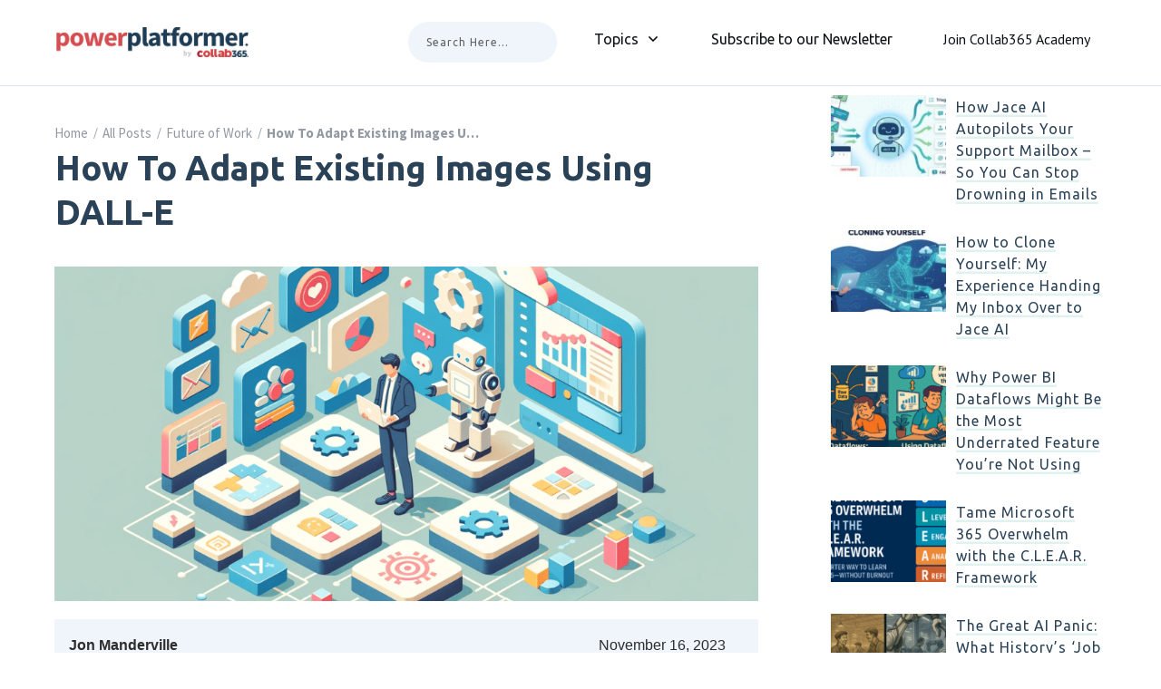

--- FILE ---
content_type: text/html; charset=UTF-8
request_url: https://powerplatformer.com/how-to-adapt-existing-images-using-dalle/
body_size: 52907
content:
<!doctype html>
<html lang="en-GB" >
	<head>
		<link rel="profile" href="https://gmpg.org/xfn/11">
		<meta charset="UTF-8">
		<meta name="viewport" content="width=device-width, initial-scale=1">

				<script type="text/javascript">
			window.flatStyles = window.flatStyles || ''

			window.lightspeedOptimizeStylesheet = function () {
				const currentStylesheet = document.querySelector( '.tcb-lightspeed-style:not([data-ls-optimized])' )

				if ( currentStylesheet ) {
					try {
						if ( currentStylesheet.sheet && currentStylesheet.sheet.cssRules ) {
							if ( window.flatStyles ) {
								if ( this.optimizing ) {
									setTimeout( window.lightspeedOptimizeStylesheet.bind( this ), 24 )
								} else {
									this.optimizing = true;

									let rulesIndex = 0;

									while ( rulesIndex < currentStylesheet.sheet.cssRules.length ) {
										const rule = currentStylesheet.sheet.cssRules[ rulesIndex ]
										/* remove rules that already exist in the page */
										if ( rule.type === CSSRule.STYLE_RULE && window.flatStyles.includes( `${rule.selectorText}{` ) ) {
											currentStylesheet.sheet.deleteRule( rulesIndex )
										} else {
											rulesIndex ++
										}
									}
									/* optimize, mark it such, move to the next file, append the styles we have until now */
									currentStylesheet.setAttribute( 'data-ls-optimized', '1' )

									window.flatStyles += currentStylesheet.innerHTML

									this.optimizing = false
								}
							} else {
								window.flatStyles = currentStylesheet.innerHTML
								currentStylesheet.setAttribute( 'data-ls-optimized', '1' )
							}
						}
					} catch ( error ) {
						console.warn( error )
					}

					if ( currentStylesheet.parentElement.tagName !== 'HEAD' ) {
						/* always make sure that those styles end up in the head */
						const stylesheetID = currentStylesheet.id;
						/**
						 * make sure that there is only one copy of the css
						 * e.g display CSS
						 */
						if ( ( ! stylesheetID || ( stylesheetID && ! document.querySelector( `head #${stylesheetID}` ) ) ) ) {
							document.head.prepend( currentStylesheet )
						} else {
							currentStylesheet.remove();
						}
					}
				}
			}

			window.lightspeedOptimizeFlat = function ( styleSheetElement ) {
				if ( document.querySelectorAll( 'link[href*="thrive_flat.css"]' ).length > 1 ) {
					/* disable this flat if we already have one */
					styleSheetElement.setAttribute( 'disabled', true )
				} else {
					/* if this is the first one, make sure he's in head */
					if ( styleSheetElement.parentElement.tagName !== 'HEAD' ) {
						document.head.append( styleSheetElement )
					}
				}
			}
		</script>
		<title>How To Adapt Existing Images Using DALL-E - Collab365 - Power Platformer</title>
<style type="text/css" id="tcb-style-base-post-3486"  onLoad="typeof window.lightspeedOptimizeStylesheet === 'function' && window.lightspeedOptimizeStylesheet()" class="tcb-lightspeed-style">.tve_image_caption{position: relative;}.tve_image_caption:not(.tcb-mm-image.tve-tab-image){height: auto !important;}.tve_image_caption .tve_image{max-width: 100%;width: 100%;}.thrv_text_element a:not(.tcb-button-link){font-size: inherit;}.tcb-style-wrap strong{font-weight: var(--g-bold-weight,bold);}.thrv_text_element{overflow-wrap: break-word;}body:not(.tve_editor_page) .thrv_wrapper.thrv_footer,body:not(.tve_editor_page) .thrv_wrapper.thrv_header{padding: 0px;}.tcb-post-content{overflow-wrap: break-word;}.tcb-post-content.thrv_wrapper{margin-top: 15px;margin-bottom: 15px;padding: 0px;}#tve_editor .tcb-post-content p{font-size: 16px;line-height: 1.6em;}.notifications-content-wrapper.tcb-permanently-hidden{display: none !important;}.tcb-permanently-hidden{display: none !important;}.tar-disabled{cursor: default;opacity: 0.4;pointer-events: none;}html{text-rendering: auto !important;}html body{text-rendering: auto !important;}#tve_editor ul{margin-left: 20px;}.thrv_wrapper{margin-top: 20px;margin-bottom: 20px;padding: 1px;}.thrv_wrapper div{box-sizing: content-box;}.thrv_wrapper.thrv_text_element{margin: 0px;}p{font-size: 1em;}.tve_image{border-radius: 0px;box-shadow: none;}div .tve_image_caption{padding: 0px;max-width: 100% !important;box-sizing: border-box !important;}.tve_image_caption .tve_image_frame{display: block;max-width: 100%;position: relative;overflow: hidden;}.tve_image_caption .tve_image{display: block;padding: 0px;height: auto;}.tve_image_caption .wp-caption-text{margin: 0px;font-size: 14px;color: dimgray;padding: 5px 0px 0px;max-width: 100%;}:not(#_s):not(#_s) .tcb-conditional-display-placeholder{min-height: var(--tcb-container-height-d,100px) !important;position: relative;}:not(#_s):not(#_s) .tcb-conditional-display-placeholder.thrv-page-section{box-sizing: border-box;margin: 0px;}:not(#_s):not(#_s) .tcb-conditional-display-placeholder.thrv-content-box{box-sizing: border-box;}:not(#_s):not(#_s) .tcb-conditional-display-placeholder .tve-page-section-out,:not(#_s):not(#_s) .tcb-conditional-display-placeholder .tve-content-box-background{box-sizing: border-box;position: absolute;width: 100%;height: 100%;left: 0px;top: 0px;overflow: hidden;}.tcb-post-content::after{clear: both;}.tcb-post-content{margin: 1.5em 0px 0px;}.thrive_prev_next .tcb-button-link{letter-spacing: 2px;background-size: auto;background-attachment: scroll;border-radius: 5px;overflow: hidden;padding: 18px;background-position: 50% 50%;background-repeat: no-repeat;}.thrive_prev_next .thrive-prev-next-container{position: relative;}.thrive-no-prev-post-in-category .thrive_prev_next[data-same-category="1"] .tcb_post_prev_link,.thrive-no-next-post-in-category .thrive_prev_next[data-same-category="1"] .tcb_post_next_link{display: none !important;}body:not(.ttb-editor-page) .tcb-post-content::before,body:not(.ttb-editor-page) .tcb-post-content::after{display: none;}.thrv_wrapper.thrv_text_element{padding: 1px;}@media (max-width: 1023px){:not(#_s):not(#_s) .tcb-conditional-display-placeholder{min-height: var(--tcb-container-height-t) !important;}}@media (max-width: 767px){html{overflow-x: hidden !important;}html,body{max-width: 100vw !important;}:not(#_s):not(#_s) .tcb-conditional-display-placeholder{min-height: var(--tcb-container-height-m) !important;}}@media screen and (max-device-width: 480px){body{text-size-adjust: none;}}</style><link rel='stylesheet' id='tcb-style-base-thrive_template-206'  href='//powerplatformer.com/wp-content/uploads/thrive/tcb-base-css-206-1752653769.css' type='text/css' media='all' /><style type="text/css" id="tcb-style-template-thrive_template-206"  onLoad="typeof window.lightspeedOptimizeStylesheet === 'function' && window.lightspeedOptimizeStylesheet()" class="tcb-lightspeed-style">@media (min-width: 300px){.tve-theme-206 #wrapper{--footer-background-width: 100%;--top-background-width: 100%;--bottom-background-width: 100%;--footer-content-width: 1200px;--header-background-width: 100%;--header-content-width: 100%;margin-bottom: 20px !important;}.tve-theme-206 .main-container{padding: 10px 10px 20px !important;}:not(#layout) .tve-theme-206 #wrapper{--layout-content-width: 1200px;--layout-background-width: 1200px;}:not(#layout) .tve-theme-206 .main-container{--separator-size: 60px;}:not(#tve) .tve-theme-206 .top-section [data-css="tve-u-16f845fe58e"]{font-family: inherit !important;font-size: inherit !important;font-weight: var(--g-regular-weight,normal) !important;--eff-color: rgb(47,138,231) !important;--eff-faded: rgba(47,138,231,0.6) !important;--eff-ensure-contrast: rgba(47,138,231,0.6) !important;--eff-ensure-contrast-complement: rgba(140,47,231,0.6) !important;box-shadow: none !important;border-bottom: none !important;background: none !important;text-decoration: none !important;animation: 0s ease 0s 1 normal none running none !important;transition: none !important;padding-left: 0px !important;--eff: none !important;color: inherit !important;--tve-applied-box-shadow: none !important;--tve-applied-color: inherit !important;}.tve-theme-206 .top-section [data-css="tve-u-16f8461e38c"]{float: left;z-index: 3;position: relative;--tve-alignment: left;padding: 0px !important;}.tve-theme-206 .top-section [data-css="tve-u-16f84a07746"]{width: 42px;margin-top: 0px !important;margin-bottom: 0px !important;}.tve-theme-206 .top-section .section-background{background-color: rgb(255,255,255) !important;--background-color: rgb(255,255,255) !important;--tve-applied-background-color: rgb(255,255,255) !important;background-image: linear-gradient(var(--tcb-skin-color-26),var(--tcb-skin-color-26)) !important;--background-image: linear-gradient(var(--tcb-skin-color-26),var(--tcb-skin-color-26)) !important;--tve-applied-background-image: linear-gradient(var$(--tcb-skin-color-26),var$(--tcb-skin-color-26)) !important;background-size: auto !important;background-position: 50% 50% !important;background-attachment: scroll !important;background-repeat: no-repeat !important;--background-size: auto auto !important;--background-position: 50% 50% !important;--background-attachment: scroll !important;--background-repeat: no-repeat !important;}.tve-theme-206 .top-section .section-content{justify-content: center;display: flex;flex-direction: column;text-align: center;min-height: 222px !important;padding: 60px 20px !important;}:not(#tve) .tve-theme-206 .content-section [data-css="tve-u-1713a6905f4"]{--g-regular-weight: 400;--g-bold-weight: 700;padding-bottom: 14px !important;margin-bottom: 0px !important;font-weight: var(--g-bold-weight,bold) !important;font-size: 38px !important;color: rgb(42,66,87) !important;--tcb-applied-color: var$(--tcb-color-0) !important;--tve-applied-color: var$(--tcb-color-0) !important;font-family: Ubuntu !important;}:not(#tve) .tve-theme-206 .top-section [data-css="tve-u-17aedb1b0ee"]{padding-bottom: 0px !important;margin-bottom: 0px !important;padding-top: 0px !important;margin-top: 0px !important;}.tve-theme-206 .top-section [data-css="tve-u-17b1a8f6e6b"]{--tve-border-radius: 300px;border-radius: 300px;overflow: hidden;background-size: cover !important;background-position: 50% 50% !important;background-attachment: scroll !important;background-repeat: no-repeat !important;--background-image: url("https://powerplatformer.com/wp-content/uploads/2025/06/multi_hat_founder-1024x683.png?dynamic_featured=1&size=large") !important;--background-size: cover !important;--background-position: 50% 50% !important;--background-attachment: scroll !important;--background-repeat: no-repeat !important;--tve-applied-background-image: url("https://powerplatformer.com/wp-content/uploads/2025/06/multi_hat_founder-1024x683.png?dynamic_featured=1&size=large") !important;background-image: url("https://powerplatformer.com/wp-content/uploads/2025/06/multi_hat_founder-1024x683.png?dynamic_featured=1&size=large") !important;}.tve-theme-206 .top-section [data-css="tve-u-17b1a8f8914"]{width: 300px;--tve-alignment: center;float: none;--tve-applied-width: 300px !important;padding: 1px !important;margin: 0px auto !important;}.tve-theme-206 .top-section [data-css="tve-u-17b1a8f9200"]{height: 300px !important;--tve-applied-height: 300px !important;}.tve-theme-206 .top-section [data-css="tve-u-17b1a972c8b"]{max-width: 92.5%;}.tve-theme-206 .top-section [data-css="tve-u-17b1a97f40e"]{margin: 0px !important;}.tve-theme-206 .top-section [data-css="tve-u-17b1a9800d2"]{max-width: 7.5%;}.tve-theme-206 .content-section [data-css="tve-u-17b1a986ff4"]{max-width: unset;--tve-applied-max-width: unset !important;margin-bottom: 0px !important;}.tve-theme-206 .top-section [data-css="tve-u-17b1a98af0b"] > .tcb-flex-col > .tcb-col{justify-content: center;}:not(#tve) .tve-theme-206 .top-section [data-css="tve-u-17b1a98e5e4"]{color: var(--tcb-skin-color-5) !important;--tcb-applied-color: var$(--tcb-skin-color-5) !important;--tve-applied-color: var$(--tcb-skin-color-5) !important;}.tve-theme-206 .top-section [data-css="tve-u-17b1a990164"]{color: var(--tcb-skin-color-5) !important;}.tve-theme-206 .top-section [data-css="tve-u-17b1a9a52c9"]{padding: 0px !important;}.tve-theme-206 .top-section [data-css="tve-u-17b1a9b9269"]{background-image: linear-gradient(var(--tcb-skin-color-0),var(--tcb-skin-color-0)) !important;background-size: auto !important;background-position: 50% 50% !important;background-attachment: scroll !important;background-repeat: no-repeat !important;--background-image: linear-gradient(var(--tcb-skin-color-0),var(--tcb-skin-color-0)) !important;--background-size: auto auto !important;--background-position: 50% 50% !important;--background-attachment: scroll !important;--background-repeat: no-repeat !important;--tve-applied-background-image: linear-gradient(var$(--tcb-skin-color-0),var$(--tcb-skin-color-0)) !important;}.tve-theme-206 .top-section [data-css="tve-u-17b1a98af0b"] > .tcb-flex-col{padding-left: 53px;}.tve-theme-206 .top-section [data-css="tve-u-17b1a98af0b"]{margin-left: -53px;padding: 0px !important;}.tve-theme-206 .top-section [data-css="tve-u-17b1a9c3fdf"]{width: unset;float: left;z-index: 3;position: relative;--tve-alignment: left;--tve-applied-width: unset !important;padding: 20px !important;margin-top: 0px !important;margin-bottom: 0px !important;}.tve-theme-206 .top-section [data-css="tve-u-17b1a9c4a47"]{height: unset !important;--tve-applied-height: unset !important;}.tve-theme-206 .top-section [data-css="tve-u-17b1a9c3fdf"] > .tve-cb{justify-content: center;display: flex;flex-direction: column;}.tve-theme-206 .top-section [data-css="tve-u-17be9ec250b"]{font-size: 22px;margin-left: auto;margin-right: auto;float: left;z-index: 3;position: relative;--tve-alignment: left;--tcb-local-color-icon: rgb(12,17,21);--tcb-local-color-var: rgb(12,17,21);--tve-icon-size: 22px;width: 22px;height: 22px;margin-top: 0px !important;margin-bottom: 0px !important;}.tve-theme-206 .top-section [data-css="tve-u-17be9ecb1a3"]{max-width: 5.4%;}.tve-theme-206 .top-section [data-css="tve-u-17be9ecb1c9"]{max-width: 94.5993%;}.tve-theme-206 .top-section [data-css="tve-u-17be9edf390"]{margin-top: 0px !important;margin-bottom: 0px !important;font-size: 11px !important;}.tve-theme-206 .top-section [data-css="tve-u-17be9edf390"] .tve_social_items{font-size: 11px !important;}.tve-theme-206 .top-section [data-css="tve-u-17be9ee9237"] > .tcb-flex-col > .tcb-col{justify-content: center;}.tve-theme-206 .top-section [data-css="tve-u-17be9ee9237"]{padding: 0px !important;}.tve-theme-206 .top-section [data-css="tve-u-17be9ee9ea9"]{margin: 0px 0px 30px !important;}.tve-theme-206 .top-section [data-css="tve-u-17c0d6d5971"]{max-width: 34.6249%;}.tve-theme-206 .top-section [data-css="tve-u-17c0d6d721b"]{margin: 0px !important;}:not(#tve) .tve-theme-206 .top-section [data-css="tve-u-17c5af790c9"]{letter-spacing: 2px;padding-bottom: 0px !important;margin-bottom: 0px !important;line-height: 1.2em !important;text-transform: uppercase !important;font-size: 11px !important;font-weight: var(--g-regular-weight,normal) !important;color: var(--tcb-skin-color-4) !important;--tcb-applied-color: var$(--tcb-skin-color-4) !important;--tve-applied-color: var$(--tcb-skin-color-4) !important;}.tve-theme-206 .top-section [data-css="tve-u-17c5af790cb"]{float: left;z-index: 3;position: relative;--tve-alignment: left;--tve-border-width: 1px;padding-left: 6px !important;padding-right: 6px !important;padding-bottom: 1px !important;margin-bottom: 14px !important;border-bottom: none !important;}:not(#tve) .tve-theme-206 .top-section [data-css="tve-u-17c5af790cd"]{font-family: inherit !important;font-weight: var(--g-bold-weight,bold) !important;color: inherit !important;--tve-applied-color: inherit !important;}:not(#tve) .tve-theme-206 .top-section [data-css="tve-u-17c5af7ec8a"]{font-weight: var(--g-bold-weight,bold) !important;font-family: inherit !important;color: inherit !important;--tve-applied-color: inherit !important;}.tve-theme-206 .top-section [data-css="tve-u-17b1a9a52c9"] > .tcb-flex-col > .tcb-col{justify-content: center;}:not(#tve) .tve-theme-206 .top-section [data-css="tve-u-17c5afbff40"]{color: var(--tcb-skin-color-4) !important;--tve-applied-color: var$(--tcb-skin-color-4) !important;}.tve-theme-206 .bottom-section .section-content{--tve-color: var(--tcb-skin-color-22);--tve-applied---tve-color: var$(--tcb-skin-color-22);min-height: 1px !important;padding: 60px 20px !important;}.tve-theme-206 .bottom-section .section-background{border-top: none;background-color: var(--tcb-skin-color-9) !important;--background-color: var(--tcb-skin-color-9) !important;--tve-applied-background-color: var$(--tcb-skin-color-9) !important;}.tve-theme-206 .bottom-section .tcb-post-list[data-css="tve-u-17be356ab8f"] .post-wrapper.thrv_wrapper{width: calc(25% - 30px);}.tve-theme-206 .bottom-section [data-css="tve-u-17be356ab8f"].tcb-post-list .post-wrapper{border-top: none;border-bottom: none;padding: 0px !important;}.tve-theme-206 .bottom-section [data-css="tve-u-17be356ab8f"].tcb-post-list [data-css="tve-u-17be356ab94"]{float: left;z-index: 3;position: relative;width: 50px;padding-top: 5px !important;padding-bottom: 5px !important;margin-bottom: 0px !important;}.tve-theme-206 .bottom-section [data-css="tve-u-17be356ab8f"].tcb-post-list [data-css="tve-u-17be356ab94"] .tve_sep{border-width: 1px;border-color: rgba(0,143,255,0.45);}:not(#tve) .tve-theme-206 .bottom-section [data-css="tve-u-17be356ab8f"].tcb-post-list [data-css="tve-u-17be356ab92"]{padding-top: 0px !important;margin-top: 0px !important;padding-bottom: 0px !important;margin-bottom: 0px !important;font-size: 20px !important;color: var(--tcb-skin-color-22) !important;--tcb-applied-color: var$(--tcb-skin-color-22) !important;--tve-applied-color: var$(--tcb-skin-color-22) !important;}.tve-theme-206 .bottom-section [data-css="tve-u-17be356ab8f"].tcb-post-list [data-css="tve-u-17be356ab91"]{padding: 0px !important;margin-bottom: 8px !important;}.tve-theme-206 .bottom-section [data-css="tve-u-17be356ab8f"].tcb-post-list .thrv-divider[data-css="tve-u-17be356ab94"] .tve_sep{width: 100%;border-width: 1px !important;border-color: rgba(255,255,255,0.45) !important;}:not(#tve) .tve-theme-206 .bottom-section [data-css="tve-u-17be356ab8f"].tcb-post-list [data-css="tve-u-17be358f320"]{font-family: inherit !important;--eff-color: rgba(42,66,87,0.1) !important;--eff-faded: rgba(42,66,87,0) !important;--eff-ensure-contrast: rgba(42,66,87,0) !important;--eff-ensure-contrast-complement: rgba(63,42,87,0) !important;color: rgb(42,66,87) !important;--tve-applied-color: var$(--tcb-color-0) !important;}:not(#tve) .tve-theme-206 .bottom-section [data-css="tve-u-17be35a1ba6"]{color: rgb(42,66,87) !important;--tcb-applied-color: var$(--tcb-color-0) !important;--tve-applied-color: var$(--tcb-color-0) !important;}.tve-theme-206 .bottom-section .tcb-post-list[data-css="tve-u-17be356ab8f"] .post-wrapper.thrv_wrapper:not(:nth-child(n+5)){margin-top: 0px !important;}.tve-theme-206 .bottom-section .tcb-post-list[data-css="tve-u-17be356ab8f"] .post-wrapper.thrv_wrapper:not(:nth-child(4n)){margin-right: 40px !important;}.tve-theme-206 .bottom-section .tcb-post-list[data-css="tve-u-17be356ab8f"] .post-wrapper.thrv_wrapper:nth-child(4n){margin-right: 0px !important;}.tve-theme-206 .bottom-section [data-css="tve-u-17be35becb5"]{--tve-border-radius: 100px;border-radius: 100px;overflow: hidden;background-color: rgb(209,63,65) !important;--background-color: rgb(209,63,65) !important;--tve-applied-background-color: var$(--tcb-color-4) !important;}.tve-theme-206 .bottom-section [data-css="tve-u-17be35c1f15"]{width: 46px;padding: 1px !important;--tve-applied-width: 46px !important;margin-top: 0px !important;margin-bottom: 20px !important;}.tve-theme-206 .bottom-section [data-css="tve-u-17be35cebd5"]{height: 46px !important;--tve-applied-height: 46px !important;}.tve-theme-206 .bottom-section [data-css="tve-u-17be35b4f30"]{--tcb-local-color-icon: var(--tcb-skin-color-22);--tcb-local-color-var: var$(--tcb-skin-color-22);--tve-icon-size: 20px;font-size: 20px;width: 20px;height: 20px;margin-top: 0px !important;margin-bottom: 0px !important;}.tve-theme-206 .bottom-section [data-css="tve-u-17be35d7e73"]{--tcb-local-color-icon: var(--tcb-skin-color-29);--tcb-local-color-var: var$(--tcb-skin-color-29);--tve-icon-size: 18px;position: absolute;bottom: -8px;left: -8px;margin-top: 0px !important;margin-bottom: 0px !important;}:not(#tve) .tve-theme-206 .bottom-section [data-css="tve-u-17be35d7e73"] > :first-child{color: var(--tcb-skin-color-29);--tve-applied-color: var$(--tcb-skin-color-29);}.tve-theme-206 .bottom-section [data-css="tve-u-17be35c1f15"] > .tve-cb{justify-content: center;display: flex;flex-direction: column;}.tve-theme-206 .top-section [data-css="tve-u-17c5fe584f9"]{max-width: 65.3751%;}.tve-theme-206 .content-section .section-content{padding: 0px 10px 20px !important;}.tve-theme-206 .content-section [data-css="tve-u-16f805e6958"]{margin-top: 0px !important;margin-bottom: 0px !important;}.tve-theme-206 .content-section [data-css="tve-u-172dc258cc1"]{margin-bottom: 60px !important;}.tve-theme-206 .content-section [data-css="tve-u-17aedbae16f"]{margin-bottom: 0px !important;margin-top: 0px !important;}.tve-theme-206 .content-section [data-css="tve-u-17aedbae170"]{padding-top: 0px !important;padding-bottom: 0px !important;}.tve-theme-206 .content-section [data-css="tve-u-17aedbae171"]{padding-left: 20px !important;padding-right: 20px !important;}.tve-theme-206 .content-section [data-css="tve-u-17aedbae175"]{padding-left: 20px !important;padding-right: 20px !important;}.tve-theme-206 .content-section [data-css="tve-u-17aedbae173"] .tcb-button-link{letter-spacing: 2px;border-radius: 0px;background-image: none !important;--tve-applied-background-image: none !important;padding: 0px !important;background-color: transparent !important;--tve-applied-background-color: transparent !important;}.tve-theme-206 .content-section [data-css="tve-u-17aedbae173"] .tcb-button-link span{color: rgb(255,255,255);--tcb-applied-color: #fff;}:not(#tve) .tve-theme-206 .content-section [data-css="tve-u-17aedbae173"] .tcb-button-link span{color: var(--tve-color,var(--tcb-local-color-89b00));--tve-applied-color: var$(--tve-color,var$(--tcb-local-color-89b00));--tcb-applied-color: var$(--tcb-local-color-89b00);}.tve-theme-206 .content-section [data-css="tve-u-17aedbae173"]{--tve-color: var(--tcb-local-color-89b00);--tve-applied---tve-color: var$(--tcb-local-color-89b00);--tve-font-size: 15px;--tcb-local-color-62516: var(--tcb-local-color-89b00);--tcb-local-color-89b00: var(--tcb-skin-color-4);--tcb-local-color-f4f63: rgb(3,2,2);float: left;z-index: 3;position: relative;--tve-border-radius: 0px;margin-top: 0px !important;margin-bottom: 0px !important;}:not(#tve) .tve-theme-206 .content-section [data-css="tve-u-17aedbae173"] .tcb-button-link{font-size: var(--tve-font-size,15px) !important;}.tve-theme-206 .content-section [data-css="tve-u-17aedbae174"]{--tcb-local-color-icon: var(--tcb-skin-color-22);--tcb-local-color-var: var$(--tcb-skin-color-22);--tve-icon-size: 18px;border: none;--tve-applied-border: none;border-radius: 100px;font-size: 18px;width: 18px;height: 18px;--tve-border-radius: 100px;overflow: hidden;padding: 12px !important;background-color: var(--tcb-skin-color-0) !important;--background-color: var(--tcb-skin-color-0) !important;--tve-applied-background-color: var$(--tcb-skin-color-0) !important;}:not(#tve) .tve-theme-206 .content-section [data-css="tve-u-17aedbae174"] > :first-child{color: var(--tcb-skin-color-22);--tve-applied-color: var$(--tcb-skin-color-22);}.tve-theme-206 .content-section [data-css="tve-u-17aedbae177"] .tcb-button-link{letter-spacing: 2px;border-radius: 0px;background-image: none !important;--tve-applied-background-image: none !important;padding: 0px !important;background-color: transparent !important;--tve-applied-background-color: transparent !important;}.tve-theme-206 .content-section [data-css="tve-u-17aedbae177"] .tcb-button-link span{color: rgb(255,255,255);--tcb-applied-color: #fff;}:not(#tve) .tve-theme-206 .content-section [data-css="tve-u-17aedbae177"] .tcb-button-link span{color: var(--tve-color,var(--tcb-local-color-89b00));--tve-applied-color: var$(--tve-color,var$(--tcb-local-color-89b00));--tcb-applied-color: var$(--tcb-local-color-89b00);}.tve-theme-206 .content-section [data-css="tve-u-17aedbae177"]{--tve-color: var(--tcb-local-color-89b00);--tve-applied---tve-color: var$(--tcb-local-color-89b00);--tve-font-size: 15px;--tcb-local-color-62516: var(--tcb-local-color-89b00);--tcb-local-color-89b00: var(--tcb-skin-color-4);--tcb-local-color-f4f63: rgb(3,2,2);float: right;position: relative;z-index: 3;--tve-border-radius: 0px;margin-top: 0px !important;margin-bottom: 0px !important;}:not(#tve) .tve-theme-206 .content-section [data-css="tve-u-17aedbae177"] .tcb-button-link{font-size: var(--tve-font-size,15px) !important;}.tve-theme-206 .content-section [data-css="tve-u-17aedbae178"]{--tcb-local-color-icon: var(--tcb-skin-color-22);--tcb-local-color-var: var$(--tcb-skin-color-22);--tve-icon-size: 18px;border: none;--tve-applied-border: none;border-radius: 100px;font-size: 18px;width: 18px;height: 18px;--tve-border-radius: 100px;overflow: hidden;padding: 12px !important;background-color: var(--tcb-skin-color-0) !important;--background-color: var(--tcb-skin-color-0) !important;--tve-applied-background-color: var$(--tcb-skin-color-0) !important;}:not(#tve) .tve-theme-206 .content-section [data-css="tve-u-17aedbae178"] > :first-child{color: var(--tcb-skin-color-22);--tve-applied-color: var$(--tcb-skin-color-22);}.tve-theme-206 :not(#layout) .sidebar-section{order: 3;}.tve-theme-206 :not(#layout) .content-section{order: 1;}.tve-theme-206 .content-section [data-css="tve-u-1878566e2ac"]{padding: 0px !important;}.tve-theme-206 .content-section [data-css="tve-u-187856703cf"]{background-image: url("https://powerplatformer.com/wp-content/uploads/2025/06/multi_hat_founder-1024x683.png?dynamic_featured=1&size=large") !important;background-size: cover !important;background-position: 50% 50% !important;background-attachment: scroll !important;background-repeat: no-repeat !important;--background-image: url("https://powerplatformer.com/wp-content/uploads/2025/06/multi_hat_founder-1024x683.png?dynamic_featured=1&size=large") !important;--background-size: cover !important;--background-position: 50% 50% !important;--background-attachment: scroll !important;--background-repeat: no-repeat !important;--tve-applied-background-image: url("https://powerplatformer.com/wp-content/uploads/2025/06/multi_hat_founder-1024x683.png?dynamic_featured=1&size=large") !important;}.tve-theme-206 .content-section [data-css="tve-u-1878567823f"]{min-height: 369px;}:not(#tve) .tve-theme-206 .bottom-section [data-css="tve-u-17be35b4f30"] > :first-child{color: var(--tcb-skin-color-22);--tve-applied-color: var$(--tcb-skin-color-22);}:not(#tve) .tve-theme-206 .content-section [data-css="tve-u-18786883e14"]{color: rgb(42,66,87) !important;--tcb-applied-color: var$(--tcb-color-0) !important;--tve-applied-color: var$(--tcb-color-0) !important;text-transform: none !important;}.tve-theme-206 .content-section [data-css="tve-u-187868b03be"]{background-image: none !important;--background-image: none !important;--tve-applied-background-image: none !important;}.tve-theme-206 .content-section [data-css="tve-u-187868b1dba"]{display: inline-block;padding: 1px 5px !important;margin-top: 0px !important;margin-bottom: 5px !important;}.tve-theme-206 .bottom-section .tcb-post-list[data-css="tve-u-17be356ab8f"] .post-wrapper.thrv_wrapper:nth-child(n+5){margin-top: 40px !important;}.tve-theme-206 .content-section [data-css="tve-u-18788f5ac85"] .thrive-breadcrumb-separator{font-size: 14px;width: 14px;height: 14px;color: var(--tcb-skin-color-13);--tve-applied-color: var$(--tcb-skin-color-13);padding-bottom: 0px !important;}.tve-theme-206 .content-section [data-css="tve-u-18788f5ac85"] .thrive-breadcrumb-path{font-size: 14px;color: var(--tcb-skin-color-13);--tve-applied-color: var$(--tcb-skin-color-13);--tve-font-size: 15px;--tve-font-weight: var(--g-regular-weight,normal);padding-bottom: 0px !important;}.tve-theme-206 .content-section [data-css="tve-u-18788f5ac85"] .thrive-breadcrumb-leaf{font-size: 14px;color: var(--tcb-skin-color-13);--tve-applied-color: var$(--tcb-skin-color-13);--tve-font-weight: var(--g-bold-weight,bold);--tve-font-size: 15px;padding-bottom: 0px !important;}.tve-theme-206 .content-section [data-css="tve-u-18788f5ac85"] .thrive-breadcrumb-leaf span{max-width: 30ch;font-weight: var(--tve-font-weight,var(--g-bold-weight,bold) ) !important;font-size: var(--tve-font-size,15px) !important;}.tve-theme-206 .content-section [data-css="tve-u-18788f5ac85"] .thrive-breadcrumb-path a{font-size: var(--tve-font-size,15px) !important;font-weight: var(--tve-font-weight,var(--g-regular-weight,normal) ) !important;}:not(#tve) .tve-theme-206 .content-section [data-css="tve-u-18788f5ac85"] .thrive-breadcrumb-separator{margin-left: 1px;margin-right: 1px;}.tve-theme-206 .content-section [data-css="tve-u-18788f5ac85"]{margin-bottom: -5px !important;}.tve-theme-206 .content-section [data-css="tve-u-18b66025b95"]{border-top: 1px solid var(--tcb-skin-color-9);border-bottom: 1px solid var(--tcb-skin-color-9);}.tve-theme-206 .content-section [data-css="tve-u-18b6c2e3e9f"]{padding-left: 15px !important;padding-right: 15px !important;}.tve-theme-206 .content-section [data-css="tve-u-18b6c2e1c31"]{max-width: 76.8%;}.tve-theme-206 .content-section [data-css="tve-u-18b6c2e1c40"]{max-width: 23.2%;}.thrive-section-2546 .tcb-post-list[data-css="tve-u-18a2bf67a65"] .post-wrapper.thrv_wrapper:nth-child(n+2){margin-top: 12px !important;}.thrive-section-2546 .tcb-post-list[data-css="tve-u-18a2bf67a65"] .post-wrapper.thrv_wrapper:not(:nth-child(n+2)){margin-top: 0px !important;}.thrive-section-2546 .tcb-post-list[data-css="tve-u-18a2bf67a65"] .post-wrapper.thrv_wrapper:not(:nth-child(n)){margin-right: 30px !important;}.thrive-section-2546 .tcb-post-list[data-css="tve-u-18a2bf67a65"] .post-wrapper.thrv_wrapper:nth-child(n){margin-right: 0px !important;}:not(#tve) .tve-theme-206 .bottom-section [data-css="tve-u-17be356ab8f"].tcb-post-list [data-css="tve-u-17be358f320"]:hover{--eff-color: rgba(42,66,87,0.1) !important;--eff-faded: rgba(42,66,87,0) !important;--eff-ensure-contrast: rgba(42,66,87,0) !important;--eff-ensure-contrast-complement: rgba(63,42,87,0) !important;color: rgb(209,63,65) !important;--tve-applied-color: var$(--tcb-color-4) !important;}.thrive-section-2546 .section-content{padding: 0px 10px 30px !important;}.thrive-section-2546 .tcb-post-list[data-css="tve-u-18a2bf67a65"] .post-wrapper.thrv_wrapper{width: calc((100% - 0px) / 1);}.thrive-section-2546 [data-css="tve-u-18a2bf67a65"].tcb-post-list [data-css="tve-u-18a2bf67a6e"]{max-width: 56.2952%;}.thrive-section-2546 [data-css="tve-u-18a2bf67a65"].tcb-post-list [data-css="tve-u-18a2bf67a69"]{min-height: inherit;margin-left: -10px !important;padding: 0px !important;}.thrive-section-2546 [data-css="tve-u-18a2bf67a65"].tcb-post-list [data-css="tve-u-18a2bf67a68"]{margin: 0px !important;}.thrive-section-2546 [data-css="tve-u-18a2bf67a65"].tcb-post-list [data-css="tve-u-18a2bf67a69"] > .tcb-flex-col{padding-left: 10px;}.thrive-section-2546 [data-css="tve-u-18a2bf67a65"].tcb-post-list [data-css="tve-u-18a2bf67a69"] > .tcb-flex-col > .tcb-col{min-height: 1px;}.thrive-section-2546 [data-css="tve-u-18a2bf67a65"].tcb-post-list [data-css="tve-u-18a2bf67a6b"]{max-width: 298px;margin-top: 0px !important;margin-bottom: 0px !important;padding-bottom: 20px !important;padding-top: 20px !important;}.thrive-section-2546 [data-css="tve-u-18a2bf67a65"].tcb-post-list [data-css="tve-u-18a2bf67a6a"]{max-width: 43.6998%;}.thrive-section-2546 [data-css="tve-u-18a2bf67a65"].tcb-post-list .thrv-content-box [data-css="tve-u-18a2bf67a6d"]{min-height: 50px;}.thrive-section-2546 [data-css="tve-u-18a2bf67a65"].tcb-post-list [data-css="tve-u-18a2bf67a6c"]{background-image: url("https://powerplatformer.com/wp-content/uploads/2023/08/using-chatgpt-within-powerapps-with-teams-prompts-300x200.png?dynamic_featured=1&size=thumbnail") !important;background-size: cover !important;background-position: 50% 50% !important;background-attachment: scroll !important;background-repeat: no-repeat !important;}:not(#tve) .thrive-section-2546 [data-css="tve-u-18a2bf67a65"].tcb-post-list [data-css="tve-u-18a2bf67a70"]{font-weight: var(--g-regular-weight,normal) !important;padding-top: 0px !important;margin-top: 0px !important;padding-bottom: 0px !important;margin-bottom: 0px !important;font-size: 16px !important;color: rgb(42,66,87) !important;--tcb-applied-color: var$(--tcb-color-0) !important;--tve-applied-color: var$(--tcb-color-0) !important;}.thrive-section-2546 [data-css="tve-u-18a2bf67a65"].tcb-post-list [data-css="tve-u-18a2bf67a6f"]{margin-bottom: 15px !important;}.thrive-section-2546 [data-css="tve-u-18a2bf67a65"].tcb-post-list [data-css="tve-u-18a2bf67a6b"]:hover [data-css="tve-u-18a2bf67a6c"]{background-image: url("https://powerplatformer.com/wp-content/uploads/2023/08/using-chatgpt-within-powerapps-with-teams-prompts-300x200.png?dynamic_featured=1&size=medium") !important;background-size: cover !important;background-position: 50% 50% !important;background-attachment: scroll !important;background-repeat: no-repeat !important;}.thrive-section-2546 .tcb-post-list[data-css="tve-u-18a2bf67a65"] .post-wrapper.thrv_wrapper:nth-child(n+2){margin-top: 12px !important;}.thrive-section-2546 .tcb-post-list[data-css="tve-u-18a2bf67a65"] .post-wrapper.thrv_wrapper:not(:nth-child(n+2)){margin-top: 0px !important;}.thrive-section-2546 .tcb-post-list[data-css="tve-u-18a2bf67a65"] .post-wrapper.thrv_wrapper:not(:nth-child(n)){margin-right: 30px !important;}.thrive-section-2546 .tcb-post-list[data-css="tve-u-18a2bf67a65"] .post-wrapper.thrv_wrapper:nth-child(n){margin-right: 0px !important;}.thrive-section-2546 [data-css="tve-u-18a2bf67a65"].tcb-post-list [data-css="tve-u-18a2bf79b63"]{justify-content: flex-start !important;}.thrive-section-2546 [data-css="tve-u-18a2bf67a65"]{margin-top: 0px !important;}}@media (max-width: 1023px){.tve-theme-206 .main-container{padding-left: 20px !important;padding-right: 20px !important;}.tve-theme-206 .top-section .section-content{padding: 40px !important;min-height: 180px !important;}:not(#tve) .tve-theme-206 .content-section [data-css="tve-u-1713a6905f4"]{padding-bottom: 12px !important;margin-bottom: 0px !important;font-size: 38px !important;}.tve-theme-206 .top-section [data-css="tve-u-17c0d6d5971"]{max-width: 50.8%;}.tve-theme-206 .top-section [data-css="tve-u-17c5fe584f9"]{max-width: 49.2%;}.tve-theme-206 .top-section [data-css="tve-u-17be9ecb1a3"]{max-width: 10.6%;}.tve-theme-206 .top-section [data-css="tve-u-17be9ecb1c9"]{max-width: 89.4%;}.tve-theme-206 .top-section [data-css="tve-u-17b1a9800d2"]{max-width: 18.1%;}.tve-theme-206 .top-section [data-css="tve-u-17b1a972c8b"]{max-width: 81.9%;}:not(#tve) .tve-theme-206 .top-section [data-css="tve-u-17aedb1b0ee"]{font-size: 14px !important;}:not(#tve) .tve-theme-206 .top-section [data-css="tve-u-17c5af790c9"]{font-size: 10px !important;}.tve-theme-206 .top-section [data-css="tve-u-17c5af790cb"]{margin-bottom: 10px !important;}.tve-theme-206 .content-section [data-css="tve-u-17b1a986ff4"]{max-width: 100%;--tve-applied-max-width: 100% !important;}.tve-theme-206 .top-section [data-css="tve-u-17be9ee9ea9"]{margin-bottom: 20px !important;}.tve-theme-206 .top-section [data-css="tve-u-17b1a9c3fdf"]{float: left;z-index: 3;position: relative;--tve-alignment: left;}:not(#layout) .tve-theme-206 .main-container{flex-wrap: wrap;}:not(#layout) .tve-theme-206 .main-container div.main-columns-separator{width: 100%;}.tve-theme-206 .bottom-section .section-content{padding: 40px !important;}.tve-theme-206 .bottom-section .tcb-post-list[data-css="tve-u-17be356ab8f"] .post-wrapper.thrv_wrapper{width: calc(50% - 10px);padding: 0px;}.tve-theme-206 .bottom-section .tcb-post-list[data-css="tve-u-17be356ab8f"] .post-wrapper.thrv_wrapper:nth-child(n+3){margin-top: 40px !important;}.tve-theme-206 .bottom-section .tcb-post-list[data-css="tve-u-17be356ab8f"] .post-wrapper.thrv_wrapper:not(:nth-child(2n)){margin-right: 20px !important;}.tve-theme-206 .bottom-section [data-css="tve-u-17be356ab8f"]{padding: 0px;}.tve-theme-206 .bottom-section .tcb-post-list[data-css="tve-u-17be356ab8f"] .post-wrapper.thrv_wrapper:not(:nth-child(n+3)){margin-top: 0px !important;}.tve-theme-206 .bottom-section .tcb-post-list[data-css="tve-u-17be356ab8f"] .post-wrapper.thrv_wrapper:nth-child(2n){margin-right: 0px !important;}.tve-theme-206 .content-section .section-content{padding-left: 20px !important;padding-right: 20px !important;}.tve-theme-206 .content-section [data-css="tve-u-16f805e6958"]{margin-top: 0px !important;margin-bottom: 0px !important;}.tve-theme-206 .content-section [data-css="tve-u-1878567823f"]{min-height: 290px;}.tve-theme-206 .content-section [data-css="tve-u-18b6c2e1c31"]{max-width: 73.9%;}.tve-theme-206 .content-section [data-css="tve-u-18b6c2e1c40"]{max-width: 26.1%;}.tve-theme-206 .content-section [data-css="tve-u-18b6c2e3e9f"]{padding-left: 15px !important;padding-right: 0px !important;}.thrive-section-2546 .tcb-post-list[data-css="tve-u-18a2bf67a65"] .post-wrapper.thrv_wrapper:nth-child(n+2){margin-top: 30px !important;}.thrive-section-2546 .tcb-post-list[data-css="tve-u-18a2bf67a65"] .post-wrapper.thrv_wrapper:not(:nth-child(n+2)){margin-top: 0px !important;}.thrive-section-2546 .tcb-post-list[data-css="tve-u-18a2bf67a65"] .post-wrapper.thrv_wrapper:nth-child(n){margin-right: 0px !important;}.thrive-section-2546 .tcb-post-list[data-css="tve-u-18a2bf67a65"] .post-wrapper.thrv_wrapper:not(:nth-child(n)){margin-right: 30px !important;}.thrive-section-2546 .tcb-post-list[data-css="tve-u-18a2bf67a65"] .post-wrapper.thrv_wrapper:nth-child(n+2){margin-top: 12px !important;}.thrive-section-2546 .section-content{padding: 20px !important;}.thrive-section-2546 .tcb-post-list[data-css="tve-u-18a2bf67a65"] .post-wrapper.thrv_wrapper{width: calc((100% - 0px) / 1);}.thrive-section-2546 [data-css="tve-u-18a2bf67a65"].tcb-post-list [data-css="tve-u-18a2bf67a6e"]{max-width: 71.4999%;}.thrive-section-2546 [data-css="tve-u-18a2bf67a65"].tcb-post-list [data-css="tve-u-18a2bf67a69"] > .tcb-flex-col > .tcb-col{min-height: 100px;}.thrive-section-2546 [data-css="tve-u-18a2bf67a65"].tcb-post-list [data-css="tve-u-18a2bf67a69"]{flex-wrap: nowrap !important;}.thrive-section-2546 [data-css="tve-u-18a2bf67a65"].tcb-post-list [data-css="tve-u-18a2bf67a6a"]{max-width: 28.5%;}.thrive-section-2546 [data-css="tve-u-18a2bf67a65"].tcb-post-list .thrv-content-box [data-css="tve-u-18a2bf67a6d"]{min-height: 46px;}.thrive-section-2546 .tcb-post-list[data-css="tve-u-18a2bf67a65"] .post-wrapper.thrv_wrapper:nth-child(n+2){margin-top: 30px !important;}.thrive-section-2546 .tcb-post-list[data-css="tve-u-18a2bf67a65"] .post-wrapper.thrv_wrapper:not(:nth-child(n+2)){margin-top: 0px !important;}.thrive-section-2546 .tcb-post-list[data-css="tve-u-18a2bf67a65"] .post-wrapper.thrv_wrapper:nth-child(n){margin-right: 0px !important;}.thrive-section-2546 .tcb-post-list[data-css="tve-u-18a2bf67a65"] .post-wrapper.thrv_wrapper:not(:nth-child(n)){margin-right: 30px !important;}.thrive-section-2546 [data-css="tve-u-18a2bf67a65"].tcb-post-list [data-css="tve-u-18a2bf9c5cb"]{justify-content: center !important;}}@media (max-width: 767px){.tve-theme-206 .main-container{padding: 10px !important;}.tve-theme-206 .top-section [data-css="tve-u-16f84a07746"]{margin-bottom: 0px !important;}.tve-theme-206 .top-section .section-content{padding: 20px !important;min-height: 185px !important;}.tve-theme-206 .top-section [data-css="tve-u-17b1a9a52c9"]{flex-wrap: nowrap !important;}.tve-theme-206 .top-section [data-css="tve-u-17be9ee9237"]{flex-wrap: nowrap !important;}.tve-theme-206 .top-section [data-css="tve-u-17be9ecb1a3"]{max-width: 11.9%;}.tve-theme-206 .top-section [data-css="tve-u-17be9ecb1c9"]{max-width: 88.1%;}.tve-theme-206 .top-section [data-css="tve-u-17be9ee9ea9"]{margin-bottom: 5px !important;}:not(#tve) .tve-theme-206 .content-section [data-css="tve-u-1713a6905f4"]{font-size: 28px !important;line-height: 1.3em !important;}:not(#tve) .tve-theme-206 .top-section [data-css="tve-u-17c5af7ec8a"]{font-size: inherit !important;}:not(#tve) .tve-theme-206 .top-section [data-css="tve-u-17c5af790cd"]{font-size: inherit !important;}.tve-theme-206 .top-section [data-css="tve-u-17b1a8f8914"]{width: 250px;--tve-applied-width: 250px !important;}.tve-theme-206 .top-section [data-css="tve-u-17b1a8f9200"]{height: 250px !important;--tve-applied-height: 250px !important;}.tve-theme-206 .top-section [data-css="tve-u-17b1a9c3fdf"]{--tve-alignment: center;float: none;width: unset;margin-left: auto !important;margin-right: auto !important;--tve-applied-width: unset !important;margin-bottom: 20px !important;padding: 10px !important;}.tve-theme-206 .top-section [data-css="tve-u-17b1a9c4a47"]{height: unset !important;--tve-applied-height: unset !important;}.tve-theme-206 .top-section [data-css="tve-u-17b1a9800d2"]{max-width: 15%;}.tve-theme-206 .top-section [data-css="tve-u-17b1a972c8b"]{max-width: 85%;}.tve-theme-206 .top-section{margin-bottom: 20px !important;}.tve-theme-206 .top-section [data-css="tve-u-17b1a98af0b"]{flex-flow: wrap !important;}.tve-theme-206 .top-section [data-css="tve-u-17c5af790cb"]{margin-bottom: 5px !important;}.tve-theme-206 .bottom-section .section-content{padding: 30px 20px !important;}.tve-theme-206 .bottom-section .tcb-post-list[data-css="tve-u-17be356ab8f"] .post-wrapper.thrv_wrapper{width: calc(100% + 0px);}.tve-theme-206 .bottom-section .tcb-post-list[data-css="tve-u-17be356ab8f"] .post-wrapper.thrv_wrapper:nth-child(n+2){margin-top: 20px !important;}.tve-theme-206 .bottom-section [data-css="tve-u-17be356ab8f"].tcb-post-list .post-wrapper{min-width: 100%;border-top: none;border-bottom: none;padding: 0px !important;}.tve-theme-206 .bottom-section [data-css="tve-u-17be356ab8f"].tcb-post-list [data-css="tve-u-17be356ab94"]{margin-bottom: 5px !important;}.tve-theme-206 .bottom-section .tcb-post-list[data-css="tve-u-17be356ab8f"] .post-wrapper.thrv_wrapper:not(:nth-child(n+2)){margin-top: 0px !important;}.tve-theme-206 .bottom-section .tcb-post-list[data-css="tve-u-17be356ab8f"] .post-wrapper.thrv_wrapper:nth-child(n){margin-right: 0px !important;}.tve-theme-206 .bottom-section [data-css="tve-u-17be356ab8f"]{margin-top: 0px !important;margin-bottom: 0px !important;}:not(#tve) .tve-theme-206 .bottom-section [data-css="tve-u-17be356ab8f"].tcb-post-list [data-css="tve-u-17be356ab92"]{font-size: 18px !important;}.tve-theme-206 .content-section [data-css="tve-u-16f805e6958"]{margin-top: 0px !important;margin-bottom: 20px !important;}.tve-theme-206 .content-section .section-content{padding-left: 10px !important;padding-right: 10px !important;}.tve-theme-206 .content-section [data-css="tve-u-17aedbae170"]{flex-wrap: nowrap !important;}.tve-theme-206 .content-section [data-css="tve-u-17aedbae174"]{padding: 8px !important;}.tve-theme-206 .content-section [data-css="tve-u-17aedbae178"]{padding: 8px !important;}.tve-theme-206 .content-section [data-css="tve-u-17aedbae175"]{padding: 0px !important;}.tve-theme-206 .content-section [data-css="tve-u-17aedbae171"]{padding: 0px !important;}:not(#tve) .tve-theme-206 .content-section [data-css="tve-u-17aedbae173"] .tcb-button-link{font-size: var(--tve-font-size,13px) !important;}.tve-theme-206 .content-section [data-css="tve-u-17aedbae173"]{--tve-font-size: 13px;--tve-letter-spacing: 1px;}.tve-theme-206 .content-section [data-css="tve-u-17aedbae173"] .tcb-button-link{letter-spacing: var(--tve-letter-spacing,1px);}:not(#tve) .tve-theme-206 .content-section [data-css="tve-u-17aedbae177"] .tcb-button-link{font-size: var(--tve-font-size,13px) !important;}.tve-theme-206 .content-section [data-css="tve-u-17aedbae177"]{--tve-font-size: 13px;--tve-letter-spacing: 1px;}.tve-theme-206 .content-section [data-css="tve-u-17aedbae177"] .tcb-button-link{letter-spacing: var(--tve-letter-spacing,1px);}.tve-theme-206 .content-section [data-css="tve-u-172dc258cc1"]{margin-bottom: 40px !important;margin-top: 0px !important;}.tve-theme-206 .content-section [data-css="tve-u-1878567823f"]{min-height: 140px;}.tve-theme-206 .bottom-section .tcb-post-list[data-css="tve-u-17be356ab8f"] .post-wrapper.thrv_wrapper:not(:nth-child(n)){margin-right: 0px !important;}:not(#tve) .tve-theme-206 .content-section [data-css="tve-u-18b6c2e8428"]{font-size: 14px !important;}:not(#tve) .tve-theme-206 .content-section [data-css="tve-u-18b6c2e96a3"]{font-size: 14px !important;}.thrive-section-2546 .tcb-post-list[data-css="tve-u-18a2bf67a65"] .post-wrapper.thrv_wrapper:nth-child(n+2){margin-top: 15px !important;}.thrive-section-2546 .tcb-post-list[data-css="tve-u-18a2bf67a65"] .post-wrapper.thrv_wrapper:not(:nth-child(n+2)){margin-top: 0px !important;}.thrive-section-2546 .tcb-post-list[data-css="tve-u-18a2bf67a65"] .post-wrapper.thrv_wrapper:nth-child(n){margin-right: 0px !important;}.thrive-section-2546 .tcb-post-list[data-css="tve-u-18a2bf67a65"] .post-wrapper.thrv_wrapper:not(:nth-child(n)){margin-right: 0px !important;}.thrive-section-2546 .section-content{padding: 20px 10px !important;}.thrive-section-2546 .tcb-post-list[data-css="tve-u-18a2bf67a65"] .post-wrapper.thrv_wrapper{width: calc((100% - 0px) / 1);}.thrive-section-2546 [data-css="tve-u-18a2bf67a65"].tcb-post-list .post-wrapper{min-width: 100%;}.thrive-section-2546 [data-css="tve-u-18a2bf67a65"].tcb-post-list [data-css="tve-u-18a2bf67a69"]{margin-left: -15px;flex-wrap: wrap !important;}.thrive-section-2546 [data-css="tve-u-18a2bf67a65"].tcb-post-list [data-css="tve-u-18a2bf67a69"] > .tcb-flex-col{padding-left: 15px;}.thrive-section-2546 .tcb-post-list[data-css="tve-u-18a2bf67a65"] .post-wrapper.thrv_wrapper:nth-child(n+2){margin-top: 15px !important;}.thrive-section-2546 .tcb-post-list[data-css="tve-u-18a2bf67a65"] .post-wrapper.thrv_wrapper:not(:nth-child(n+2)){margin-top: 0px !important;}.thrive-section-2546 .tcb-post-list[data-css="tve-u-18a2bf67a65"] .post-wrapper.thrv_wrapper:nth-child(n){margin-right: 0px !important;}.thrive-section-2546 [data-css="tve-u-18a2bf67a65"].tcb-post-list [data-css="tve-u-18a2bf67a69"] .tcb-flex-col{flex-basis: 390px !important;}.thrive-section-2546 .tcb-post-list[data-css="tve-u-18a2bf67a65"] .post-wrapper.thrv_wrapper:not(:nth-child(n)){margin-right: 0px !important;}.thrive-section-2546 [data-css="tve-u-18a2bf67a65"].tcb-post-list [data-css="tve-u-18a2bf67a6b"]{margin-bottom: 14px !important;}:not(#tve) .thrive-section-2546 [data-css="tve-u-18a2bf67a65"].tcb-post-list [data-css="tve-u-18a2bf67a70"]{font-size: 18px !important;}}</style>
<!-- Google Tag Manager by PYS -->
    <script data-cfasync="false" data-pagespeed-no-defer>
	    window.dataLayerPYS = window.dataLayerPYS || [];
	</script>
<!-- End Google Tag Manager by PYS --><meta name="description" content="Discover how you can easily modify and enhance your images using AI. Explore tools like Midjourney and DALL-E to create new variations and unleash your creativity!">
<meta name="robots" content="index, follow, max-snippet:-1, max-image-preview:large, max-video-preview:-1">
<link rel="canonical" href="https://powerplatformer.com/how-to-adapt-existing-images-using-dalle/">
<meta property="og:url" content="https://powerplatformer.com/how-to-adapt-existing-images-using-dalle/">
<meta property="og:site_name" content="Collab365 - Power Platformer">
<meta property="og:locale" content="en_GB">
<meta property="og:type" content="article">
<meta property="article:author" content="https://facebook.com/collab365">
<meta property="article:publisher" content="https://facebook.com/collab365">
<meta property="article:section" content="Future of Work">
<meta property="og:title" content="How To Adapt Existing Images Using DALL-E - Collab365 - Power Platformer">
<meta property="og:description" content="Discover how you can easily modify and enhance your images using AI. Explore tools like Midjourney and DALL-E to create new variations and unleash your creativity!">
<meta property="og:image" content="https://powerplatformer.com/wp-content/uploads/2023/11/dall-e-2023-11-16-12.32.11-create-an-isometric-illustration-that-features-a-larger-human-character-and-a-robot-standing-on-a-board-game-like-pattern-of-interlocked-squares-and-r.png">
<meta property="og:image:secure_url" content="https://powerplatformer.com/wp-content/uploads/2023/11/dall-e-2023-11-16-12.32.11-create-an-isometric-illustration-that-features-a-larger-human-character-and-a-robot-standing-on-a-board-game-like-pattern-of-interlocked-squares-and-r.png">
<meta property="og:image:width" content="1792">
<meta property="og:image:height" content="1024">
<meta property="og:image:alt" content="dall·e 2023 11 16 12.32.11 create an isometric illustration that features a larger human character and a robot standing on a board game like pattern of interlocked squares and r">
<meta name="twitter:card" content="summary">
<meta name="twitter:site" content="@collab365">
<meta name="twitter:creator" content="@collab365">
<meta name="twitter:title" content="How To Adapt Existing Images Using DALL-E - Collab365 - Power Platformer">
<meta name="twitter:description" content="Discover how you can easily modify and enhance your images using AI. Explore tools like Midjourney and DALL-E to create new variations and unleash your creativity!">
<meta name="twitter:image" content="https://powerplatformer.com/wp-content/uploads/2023/11/dall-e-2023-11-16-12.32.11-create-an-isometric-illustration-that-features-a-larger-human-character-and-a-robot-standing-on-a-board-game-like-pattern-of-interlocked-squares-and-r-1024x585.png">
<link rel="alternate" type="application/rss+xml" title="Collab365 - Power Platformer &raquo; Feed" href="https://powerplatformer.com/feed/" />
<link rel="alternate" type="application/rss+xml" title="Collab365 - Power Platformer &raquo; Comments Feed" href="https://powerplatformer.com/comments/feed/" />
<link rel="alternate" type="application/rss+xml" title="Collab365 - Power Platformer &raquo; How To Adapt Existing Images Using DALL-E Comments Feed" href="https://powerplatformer.com/how-to-adapt-existing-images-using-dalle/feed/" />
<link rel="alternate" title="oEmbed (JSON)" type="application/json+oembed" href="https://powerplatformer.com/wp-json/oembed/1.0/embed?url=https%3A%2F%2Fpowerplatformer.com%2Fhow-to-adapt-existing-images-using-dalle%2F" />
<link rel="alternate" title="oEmbed (XML)" type="text/xml+oembed" href="https://powerplatformer.com/wp-json/oembed/1.0/embed?url=https%3A%2F%2Fpowerplatformer.com%2Fhow-to-adapt-existing-images-using-dalle%2F&#038;format=xml" />
<style id='wp-img-auto-sizes-contain-inline-css' type='text/css'>
img:is([sizes=auto i],[sizes^="auto," i]){contain-intrinsic-size:3000px 1500px}
/*# sourceURL=wp-img-auto-sizes-contain-inline-css */
</style>
<style id='wp-emoji-styles-inline-css' type='text/css'>

	img.wp-smiley, img.emoji {
		display: inline !important;
		border: none !important;
		box-shadow: none !important;
		height: 1em !important;
		width: 1em !important;
		margin: 0 0.07em !important;
		vertical-align: -0.1em !important;
		background: none !important;
		padding: 0 !important;
	}
/*# sourceURL=wp-emoji-styles-inline-css */
</style>
<style id='wp-block-library-inline-css' type='text/css'>
:root{--wp-block-synced-color:#7a00df;--wp-block-synced-color--rgb:122,0,223;--wp-bound-block-color:var(--wp-block-synced-color);--wp-editor-canvas-background:#ddd;--wp-admin-theme-color:#007cba;--wp-admin-theme-color--rgb:0,124,186;--wp-admin-theme-color-darker-10:#006ba1;--wp-admin-theme-color-darker-10--rgb:0,107,160.5;--wp-admin-theme-color-darker-20:#005a87;--wp-admin-theme-color-darker-20--rgb:0,90,135;--wp-admin-border-width-focus:2px}@media (min-resolution:192dpi){:root{--wp-admin-border-width-focus:1.5px}}.wp-element-button{cursor:pointer}:root .has-very-light-gray-background-color{background-color:#eee}:root .has-very-dark-gray-background-color{background-color:#313131}:root .has-very-light-gray-color{color:#eee}:root .has-very-dark-gray-color{color:#313131}:root .has-vivid-green-cyan-to-vivid-cyan-blue-gradient-background{background:linear-gradient(135deg,#00d084,#0693e3)}:root .has-purple-crush-gradient-background{background:linear-gradient(135deg,#34e2e4,#4721fb 50%,#ab1dfe)}:root .has-hazy-dawn-gradient-background{background:linear-gradient(135deg,#faaca8,#dad0ec)}:root .has-subdued-olive-gradient-background{background:linear-gradient(135deg,#fafae1,#67a671)}:root .has-atomic-cream-gradient-background{background:linear-gradient(135deg,#fdd79a,#004a59)}:root .has-nightshade-gradient-background{background:linear-gradient(135deg,#330968,#31cdcf)}:root .has-midnight-gradient-background{background:linear-gradient(135deg,#020381,#2874fc)}:root{--wp--preset--font-size--normal:16px;--wp--preset--font-size--huge:42px}.has-regular-font-size{font-size:1em}.has-larger-font-size{font-size:2.625em}.has-normal-font-size{font-size:var(--wp--preset--font-size--normal)}.has-huge-font-size{font-size:var(--wp--preset--font-size--huge)}.has-text-align-center{text-align:center}.has-text-align-left{text-align:left}.has-text-align-right{text-align:right}.has-fit-text{white-space:nowrap!important}#end-resizable-editor-section{display:none}.aligncenter{clear:both}.items-justified-left{justify-content:flex-start}.items-justified-center{justify-content:center}.items-justified-right{justify-content:flex-end}.items-justified-space-between{justify-content:space-between}.screen-reader-text{border:0;clip-path:inset(50%);height:1px;margin:-1px;overflow:hidden;padding:0;position:absolute;width:1px;word-wrap:normal!important}.screen-reader-text:focus{background-color:#ddd;clip-path:none;color:#444;display:block;font-size:1em;height:auto;left:5px;line-height:normal;padding:15px 23px 14px;text-decoration:none;top:5px;width:auto;z-index:100000}html :where(.has-border-color){border-style:solid}html :where([style*=border-top-color]){border-top-style:solid}html :where([style*=border-right-color]){border-right-style:solid}html :where([style*=border-bottom-color]){border-bottom-style:solid}html :where([style*=border-left-color]){border-left-style:solid}html :where([style*=border-width]){border-style:solid}html :where([style*=border-top-width]){border-top-style:solid}html :where([style*=border-right-width]){border-right-style:solid}html :where([style*=border-bottom-width]){border-bottom-style:solid}html :where([style*=border-left-width]){border-left-style:solid}html :where(img[class*=wp-image-]){height:auto;max-width:100%}:where(figure){margin:0 0 1em}html :where(.is-position-sticky){--wp-admin--admin-bar--position-offset:var(--wp-admin--admin-bar--height,0px)}@media screen and (max-width:600px){html :where(.is-position-sticky){--wp-admin--admin-bar--position-offset:0px}}

/*# sourceURL=wp-block-library-inline-css */
</style><style id='global-styles-inline-css' type='text/css'>
:root{--wp--preset--aspect-ratio--square: 1;--wp--preset--aspect-ratio--4-3: 4/3;--wp--preset--aspect-ratio--3-4: 3/4;--wp--preset--aspect-ratio--3-2: 3/2;--wp--preset--aspect-ratio--2-3: 2/3;--wp--preset--aspect-ratio--16-9: 16/9;--wp--preset--aspect-ratio--9-16: 9/16;--wp--preset--color--black: #000000;--wp--preset--color--cyan-bluish-gray: #abb8c3;--wp--preset--color--white: #ffffff;--wp--preset--color--pale-pink: #f78da7;--wp--preset--color--vivid-red: #cf2e2e;--wp--preset--color--luminous-vivid-orange: #ff6900;--wp--preset--color--luminous-vivid-amber: #fcb900;--wp--preset--color--light-green-cyan: #7bdcb5;--wp--preset--color--vivid-green-cyan: #00d084;--wp--preset--color--pale-cyan-blue: #8ed1fc;--wp--preset--color--vivid-cyan-blue: #0693e3;--wp--preset--color--vivid-purple: #9b51e0;--wp--preset--gradient--vivid-cyan-blue-to-vivid-purple: linear-gradient(135deg,rgb(6,147,227) 0%,rgb(155,81,224) 100%);--wp--preset--gradient--light-green-cyan-to-vivid-green-cyan: linear-gradient(135deg,rgb(122,220,180) 0%,rgb(0,208,130) 100%);--wp--preset--gradient--luminous-vivid-amber-to-luminous-vivid-orange: linear-gradient(135deg,rgb(252,185,0) 0%,rgb(255,105,0) 100%);--wp--preset--gradient--luminous-vivid-orange-to-vivid-red: linear-gradient(135deg,rgb(255,105,0) 0%,rgb(207,46,46) 100%);--wp--preset--gradient--very-light-gray-to-cyan-bluish-gray: linear-gradient(135deg,rgb(238,238,238) 0%,rgb(169,184,195) 100%);--wp--preset--gradient--cool-to-warm-spectrum: linear-gradient(135deg,rgb(74,234,220) 0%,rgb(151,120,209) 20%,rgb(207,42,186) 40%,rgb(238,44,130) 60%,rgb(251,105,98) 80%,rgb(254,248,76) 100%);--wp--preset--gradient--blush-light-purple: linear-gradient(135deg,rgb(255,206,236) 0%,rgb(152,150,240) 100%);--wp--preset--gradient--blush-bordeaux: linear-gradient(135deg,rgb(254,205,165) 0%,rgb(254,45,45) 50%,rgb(107,0,62) 100%);--wp--preset--gradient--luminous-dusk: linear-gradient(135deg,rgb(255,203,112) 0%,rgb(199,81,192) 50%,rgb(65,88,208) 100%);--wp--preset--gradient--pale-ocean: linear-gradient(135deg,rgb(255,245,203) 0%,rgb(182,227,212) 50%,rgb(51,167,181) 100%);--wp--preset--gradient--electric-grass: linear-gradient(135deg,rgb(202,248,128) 0%,rgb(113,206,126) 100%);--wp--preset--gradient--midnight: linear-gradient(135deg,rgb(2,3,129) 0%,rgb(40,116,252) 100%);--wp--preset--font-size--small: 13px;--wp--preset--font-size--medium: 20px;--wp--preset--font-size--large: 36px;--wp--preset--font-size--x-large: 42px;--wp--preset--spacing--20: 0.44rem;--wp--preset--spacing--30: 0.67rem;--wp--preset--spacing--40: 1rem;--wp--preset--spacing--50: 1.5rem;--wp--preset--spacing--60: 2.25rem;--wp--preset--spacing--70: 3.38rem;--wp--preset--spacing--80: 5.06rem;--wp--preset--shadow--natural: 6px 6px 9px rgba(0, 0, 0, 0.2);--wp--preset--shadow--deep: 12px 12px 50px rgba(0, 0, 0, 0.4);--wp--preset--shadow--sharp: 6px 6px 0px rgba(0, 0, 0, 0.2);--wp--preset--shadow--outlined: 6px 6px 0px -3px rgb(255, 255, 255), 6px 6px rgb(0, 0, 0);--wp--preset--shadow--crisp: 6px 6px 0px rgb(0, 0, 0);}:where(.is-layout-flex){gap: 0.5em;}:where(.is-layout-grid){gap: 0.5em;}body .is-layout-flex{display: flex;}.is-layout-flex{flex-wrap: wrap;align-items: center;}.is-layout-flex > :is(*, div){margin: 0;}body .is-layout-grid{display: grid;}.is-layout-grid > :is(*, div){margin: 0;}:where(.wp-block-columns.is-layout-flex){gap: 2em;}:where(.wp-block-columns.is-layout-grid){gap: 2em;}:where(.wp-block-post-template.is-layout-flex){gap: 1.25em;}:where(.wp-block-post-template.is-layout-grid){gap: 1.25em;}.has-black-color{color: var(--wp--preset--color--black) !important;}.has-cyan-bluish-gray-color{color: var(--wp--preset--color--cyan-bluish-gray) !important;}.has-white-color{color: var(--wp--preset--color--white) !important;}.has-pale-pink-color{color: var(--wp--preset--color--pale-pink) !important;}.has-vivid-red-color{color: var(--wp--preset--color--vivid-red) !important;}.has-luminous-vivid-orange-color{color: var(--wp--preset--color--luminous-vivid-orange) !important;}.has-luminous-vivid-amber-color{color: var(--wp--preset--color--luminous-vivid-amber) !important;}.has-light-green-cyan-color{color: var(--wp--preset--color--light-green-cyan) !important;}.has-vivid-green-cyan-color{color: var(--wp--preset--color--vivid-green-cyan) !important;}.has-pale-cyan-blue-color{color: var(--wp--preset--color--pale-cyan-blue) !important;}.has-vivid-cyan-blue-color{color: var(--wp--preset--color--vivid-cyan-blue) !important;}.has-vivid-purple-color{color: var(--wp--preset--color--vivid-purple) !important;}.has-black-background-color{background-color: var(--wp--preset--color--black) !important;}.has-cyan-bluish-gray-background-color{background-color: var(--wp--preset--color--cyan-bluish-gray) !important;}.has-white-background-color{background-color: var(--wp--preset--color--white) !important;}.has-pale-pink-background-color{background-color: var(--wp--preset--color--pale-pink) !important;}.has-vivid-red-background-color{background-color: var(--wp--preset--color--vivid-red) !important;}.has-luminous-vivid-orange-background-color{background-color: var(--wp--preset--color--luminous-vivid-orange) !important;}.has-luminous-vivid-amber-background-color{background-color: var(--wp--preset--color--luminous-vivid-amber) !important;}.has-light-green-cyan-background-color{background-color: var(--wp--preset--color--light-green-cyan) !important;}.has-vivid-green-cyan-background-color{background-color: var(--wp--preset--color--vivid-green-cyan) !important;}.has-pale-cyan-blue-background-color{background-color: var(--wp--preset--color--pale-cyan-blue) !important;}.has-vivid-cyan-blue-background-color{background-color: var(--wp--preset--color--vivid-cyan-blue) !important;}.has-vivid-purple-background-color{background-color: var(--wp--preset--color--vivid-purple) !important;}.has-black-border-color{border-color: var(--wp--preset--color--black) !important;}.has-cyan-bluish-gray-border-color{border-color: var(--wp--preset--color--cyan-bluish-gray) !important;}.has-white-border-color{border-color: var(--wp--preset--color--white) !important;}.has-pale-pink-border-color{border-color: var(--wp--preset--color--pale-pink) !important;}.has-vivid-red-border-color{border-color: var(--wp--preset--color--vivid-red) !important;}.has-luminous-vivid-orange-border-color{border-color: var(--wp--preset--color--luminous-vivid-orange) !important;}.has-luminous-vivid-amber-border-color{border-color: var(--wp--preset--color--luminous-vivid-amber) !important;}.has-light-green-cyan-border-color{border-color: var(--wp--preset--color--light-green-cyan) !important;}.has-vivid-green-cyan-border-color{border-color: var(--wp--preset--color--vivid-green-cyan) !important;}.has-pale-cyan-blue-border-color{border-color: var(--wp--preset--color--pale-cyan-blue) !important;}.has-vivid-cyan-blue-border-color{border-color: var(--wp--preset--color--vivid-cyan-blue) !important;}.has-vivid-purple-border-color{border-color: var(--wp--preset--color--vivid-purple) !important;}.has-vivid-cyan-blue-to-vivid-purple-gradient-background{background: var(--wp--preset--gradient--vivid-cyan-blue-to-vivid-purple) !important;}.has-light-green-cyan-to-vivid-green-cyan-gradient-background{background: var(--wp--preset--gradient--light-green-cyan-to-vivid-green-cyan) !important;}.has-luminous-vivid-amber-to-luminous-vivid-orange-gradient-background{background: var(--wp--preset--gradient--luminous-vivid-amber-to-luminous-vivid-orange) !important;}.has-luminous-vivid-orange-to-vivid-red-gradient-background{background: var(--wp--preset--gradient--luminous-vivid-orange-to-vivid-red) !important;}.has-very-light-gray-to-cyan-bluish-gray-gradient-background{background: var(--wp--preset--gradient--very-light-gray-to-cyan-bluish-gray) !important;}.has-cool-to-warm-spectrum-gradient-background{background: var(--wp--preset--gradient--cool-to-warm-spectrum) !important;}.has-blush-light-purple-gradient-background{background: var(--wp--preset--gradient--blush-light-purple) !important;}.has-blush-bordeaux-gradient-background{background: var(--wp--preset--gradient--blush-bordeaux) !important;}.has-luminous-dusk-gradient-background{background: var(--wp--preset--gradient--luminous-dusk) !important;}.has-pale-ocean-gradient-background{background: var(--wp--preset--gradient--pale-ocean) !important;}.has-electric-grass-gradient-background{background: var(--wp--preset--gradient--electric-grass) !important;}.has-midnight-gradient-background{background: var(--wp--preset--gradient--midnight) !important;}.has-small-font-size{font-size: var(--wp--preset--font-size--small) !important;}.has-medium-font-size{font-size: var(--wp--preset--font-size--medium) !important;}.has-large-font-size{font-size: var(--wp--preset--font-size--large) !important;}.has-x-large-font-size{font-size: var(--wp--preset--font-size--x-large) !important;}
/*# sourceURL=global-styles-inline-css */
</style>

<style id='classic-theme-styles-inline-css' type='text/css'>
/*! This file is auto-generated */
.wp-block-button__link{color:#fff;background-color:#32373c;border-radius:9999px;box-shadow:none;text-decoration:none;padding:calc(.667em + 2px) calc(1.333em + 2px);font-size:1.125em}.wp-block-file__button{background:#32373c;color:#fff;text-decoration:none}
/*# sourceURL=/wp-includes/css/classic-themes.min.css */
</style>
<link rel='stylesheet' id='thrive-theme-css' href='https://powerplatformer.com/wp-content/themes/thrive-theme/style.css?ver=10.7.4' type='text/css' media='all' />
<script type="text/javascript" id="jquery-core-js-extra">
/* <![CDATA[ */
var pysFacebookRest = {"restApiUrl":"https://powerplatformer.com/wp-json/pys-facebook/v1/event","debug":"1"};
//# sourceURL=jquery-core-js-extra
/* ]]> */
</script>
<script type="text/javascript" src="https://powerplatformer.com/wp-includes/js/jquery/jquery.min.js?ver=3.7.1" id="jquery-core-js"></script>
<script type="text/javascript" src="https://powerplatformer.com/wp-includes/js/jquery/jquery-migrate.min.js?ver=3.4.1" id="jquery-migrate-js"></script>
<script type="text/javascript" src="https://powerplatformer.com/wp-includes/js/jquery/ui/core.min.js?ver=1.13.3" id="jquery-ui-core-js"></script>
<script type="text/javascript" src="https://powerplatformer.com/wp-includes/js/jquery/ui/menu.min.js?ver=1.13.3" id="jquery-ui-menu-js"></script>
<script type="text/javascript" src="https://powerplatformer.com/wp-includes/js/dist/dom-ready.min.js?ver=f77871ff7694fffea381" id="wp-dom-ready-js"></script>
<script type="text/javascript" src="https://powerplatformer.com/wp-includes/js/dist/hooks.min.js?ver=dd5603f07f9220ed27f1" id="wp-hooks-js"></script>
<script type="text/javascript" src="https://powerplatformer.com/wp-includes/js/dist/i18n.min.js?ver=c26c3dc7bed366793375" id="wp-i18n-js"></script>
<script type="text/javascript" id="wp-i18n-js-after">
/* <![CDATA[ */
wp.i18n.setLocaleData( { 'text direction\u0004ltr': [ 'ltr' ] } );
//# sourceURL=wp-i18n-js-after
/* ]]> */
</script>
<script type="text/javascript" id="wp-a11y-js-translations">
/* <![CDATA[ */
( function( domain, translations ) {
	var localeData = translations.locale_data[ domain ] || translations.locale_data.messages;
	localeData[""].domain = domain;
	wp.i18n.setLocaleData( localeData, domain );
} )( "default", {"translation-revision-date":"2025-12-15 12:18:56+0000","generator":"GlotPress\/4.0.3","domain":"messages","locale_data":{"messages":{"":{"domain":"messages","plural-forms":"nplurals=2; plural=n != 1;","lang":"en_GB"},"Notifications":["Notifications"]}},"comment":{"reference":"wp-includes\/js\/dist\/a11y.js"}} );
//# sourceURL=wp-a11y-js-translations
/* ]]> */
</script>
<script type="text/javascript" src="https://powerplatformer.com/wp-includes/js/dist/a11y.min.js?ver=cb460b4676c94bd228ed" id="wp-a11y-js"></script>
<script type="text/javascript" src="https://powerplatformer.com/wp-includes/js/jquery/ui/autocomplete.min.js?ver=1.13.3" id="jquery-ui-autocomplete-js"></script>
<script type="text/javascript" src="https://powerplatformer.com/wp-includes/js/imagesloaded.min.js?ver=5.0.0" id="imagesloaded-js"></script>
<script type="text/javascript" src="https://powerplatformer.com/wp-includes/js/masonry.min.js?ver=4.2.2" id="masonry-js"></script>
<script type="text/javascript" src="https://powerplatformer.com/wp-includes/js/jquery/jquery.masonry.min.js?ver=3.1.2b" id="jquery-masonry-js"></script>
<script type="text/javascript" id="tve_frontend-js-extra">
/* <![CDATA[ */
var tve_frontend_options = {"ajaxurl":"https://powerplatformer.com/wp-admin/admin-ajax.php","is_editor_page":"","page_events":[],"is_single":"1","social_fb_app_id":"","dash_url":"https://powerplatformer.com/wp-content/themes/thrive-theme/thrive-dashboard","queried_object":{"ID":3486,"post_author":"2"},"query_vars":{"page":"","name":"how-to-adapt-existing-images-using-dalle","certificate_u":""},"$_POST":[],"translations":{"Copy":"Copy","empty_username":"ERROR: The username field is empty.","empty_password":"ERROR: The password field is empty.","empty_login":"ERROR: Enter a username or email address.","min_chars":"At least %s characters are needed","no_headings":"No headings found","registration_err":{"required_field":"\u003Cstrong\u003EError\u003C/strong\u003E: This field is required","required_email":"\u003Cstrong\u003EError\u003C/strong\u003E: Please type your email address","invalid_email":"\u003Cstrong\u003EError\u003C/strong\u003E: The email address isn&#8217;t correct","passwordmismatch":"\u003Cstrong\u003EError\u003C/strong\u003E: Password mismatch"}},"routes":{"posts":"https://powerplatformer.com/wp-json/tcb/v1/posts","video_reporting":"https://powerplatformer.com/wp-json/tcb/v1/video-reporting","courses":"https://powerplatformer.com/wp-json/tva/v1/course_list_element","certificate_search":"https://powerplatformer.com/wp-json/tva/v1/certificate/search","assessments":"https://powerplatformer.com/wp-json/tva/v1/user/assessment"},"nonce":"6998166e67","allow_video_src":"","google_client_id":null,"google_api_key":null,"facebook_app_id":null,"lead_generation_custom_tag_apis":["activecampaign","aweber","convertkit","drip","klicktipp","mailchimp","sendlane","zapier"],"post_request_data":[],"user_profile_nonce":"a5ea7f2115","ip":"13.59.134.193","current_user":[],"post_id":"3486","post_title":"How To Adapt Existing Images Using DALL-E","post_type":"post","post_url":"https://powerplatformer.com/how-to-adapt-existing-images-using-dalle/","is_lp":"","conditional_display":{"is_tooltip_dismissed":false}};
//# sourceURL=tve_frontend-js-extra
/* ]]> */
</script>
<script type="text/javascript" src="https://powerplatformer.com/wp-content/plugins/thrive-visual-editor/editor/js/dist/modules/general.min.js?ver=10.7.4" id="tve_frontend-js"></script>
<script type="text/javascript" id="theme-frontend-js-extra">
/* <![CDATA[ */
var thrive_front_localize = {"comments_form":{"error_defaults":{"email":"Email address invalid","url":"Website address invalid","required":"Required field missing"}},"routes":{"posts":"https://powerplatformer.com/wp-json/tcb/v1/posts","frontend":"https://powerplatformer.com/wp-json/ttb/v1/frontend"},"tar_post_url":"?tve=true&action=architect&from_theme=1","is_editor":"","ID":"206","template_url":"?tve=true&action=architect&from_tar=3486","pagination_url":{"template":"https://powerplatformer.com/how-to-adapt-existing-images-using-dalle/page/[thrive_page_number]/","base":"https://powerplatformer.com/how-to-adapt-existing-images-using-dalle/"},"sidebar_visibility":[],"is_singular":"1","is_user_logged_in":""};
//# sourceURL=theme-frontend-js-extra
/* ]]> */
</script>
<script type="text/javascript" src="https://powerplatformer.com/wp-content/themes/thrive-theme/inc/assets/dist/frontend.min.js?ver=10.7.4" id="theme-frontend-js"></script>
<link rel="https://api.w.org/" href="https://powerplatformer.com/wp-json/" /><link rel="alternate" title="JSON" type="application/json" href="https://powerplatformer.com/wp-json/wp/v2/posts/3486" /><style type="text/css" id="tve_global_variables">:root{--tcb-color-0:rgb(42, 66, 87);--tcb-color-0-h:208;--tcb-color-0-s:34%;--tcb-color-0-l:25%;--tcb-color-0-a:1;--tcb-color-1:rgb(99, 191, 182);--tcb-color-1-h:174;--tcb-color-1-s:41%;--tcb-color-1-l:56%;--tcb-color-1-a:1;--tcb-color-2:rgb(242, 187, 19);--tcb-color-2-h:45;--tcb-color-2-s:89%;--tcb-color-2-l:51%;--tcb-color-2-a:1;--tcb-color-3:rgb(191, 147, 15);--tcb-color-3-h:44;--tcb-color-3-s:85%;--tcb-color-3-l:40%;--tcb-color-3-a:1;--tcb-color-4:rgb(209, 63, 65);--tcb-color-4-h:359;--tcb-color-4-s:61%;--tcb-color-4-l:53%;--tcb-color-4-a:1;--tcb-gradient-0:linear-gradient(90deg, rgb(42, 66, 87) 0%, rgba(31, 47, 63, 0.9) 47%, rgba(32, 48, 65, 0.7) 79%, rgba(0, 0, 0, 0.3) 100%);--tcb-gradient-1:linear-gradient(to right, rgb(158, 120, 255) 0%, rgb(141, 170, 252) 100%);--tcb-background-author-image:url(https://secure.gravatar.com/avatar/c3a9ea93b87d45abcb06ec7874eefab4a4912a54fadc9657a93923e46c065586?s=256&d=mm&r=g);--tcb-background-user-image:url();--tcb-background-featured-image-thumbnail:url(https://powerplatformer.com/wp-content/uploads/2023/11/dall-e-2023-11-16-12.32.11-create-an-isometric-illustration-that-features-a-larger-human-character-and-a-robot-standing-on-a-board-game-like-pattern-of-interlocked-squares-and-r.png);--tcb-skin-color-0:hsla(var(--tcb-theme-main-master-h,52), var(--tcb-theme-main-master-s,100%), var(--tcb-theme-main-master-l,59%), var(--tcb-theme-main-master-a,1));--tcb-skin-color-0-h:var(--tcb-theme-main-master-h,52);--tcb-skin-color-0-s:var(--tcb-theme-main-master-s,100%);--tcb-skin-color-0-l:var(--tcb-theme-main-master-l,59%);--tcb-skin-color-0-a:var(--tcb-theme-main-master-a,1);--tcb-skin-color-1:hsla(calc(var(--tcb-theme-main-master-h,52) - 0 ), calc(var(--tcb-theme-main-master-s,100%) - 20% ), calc(var(--tcb-theme-main-master-l,59%) - 4% ), 0.5);--tcb-skin-color-1-h:calc(var(--tcb-theme-main-master-h,52) - 0 );--tcb-skin-color-1-s:calc(var(--tcb-theme-main-master-s,100%) - 20% );--tcb-skin-color-1-l:calc(var(--tcb-theme-main-master-l,59%) - 4% );--tcb-skin-color-1-a:0.5;--tcb-skin-color-2:rgb(248, 248, 248);--tcb-skin-color-2-h:0;--tcb-skin-color-2-s:0%;--tcb-skin-color-2-l:97%;--tcb-skin-color-2-a:1;--tcb-skin-color-3:hsla(calc(var(--tcb-theme-main-master-h,52) + 30 ), 85%, 13%, 1);--tcb-skin-color-3-h:calc(var(--tcb-theme-main-master-h,52) + 30 );--tcb-skin-color-3-s:85%;--tcb-skin-color-3-l:13%;--tcb-skin-color-3-a:1;--tcb-skin-color-4:rgb(12, 17, 21);--tcb-skin-color-4-h:206;--tcb-skin-color-4-s:27%;--tcb-skin-color-4-l:6%;--tcb-skin-color-4-a:1;--tcb-skin-color-5:rgb(106, 107, 108);--tcb-skin-color-5-h:210;--tcb-skin-color-5-s:0%;--tcb-skin-color-5-l:41%;--tcb-skin-color-5-a:1;--tcb-skin-color-8:hsla(calc(var(--tcb-theme-main-master-h,52) - 0 ), calc(var(--tcb-theme-main-master-s,100%) - 20% ), calc(var(--tcb-theme-main-master-l,59%) - 4% ), 0.18);--tcb-skin-color-8-h:calc(var(--tcb-theme-main-master-h,52) - 0 );--tcb-skin-color-8-s:calc(var(--tcb-theme-main-master-s,100%) - 20% );--tcb-skin-color-8-l:calc(var(--tcb-theme-main-master-l,59%) - 4% );--tcb-skin-color-8-a:0.18;--tcb-skin-color-9:hsla(calc(var(--tcb-theme-main-master-h,52) - 3 ), 56%, 96%, 1);--tcb-skin-color-9-h:calc(var(--tcb-theme-main-master-h,52) - 3 );--tcb-skin-color-9-s:56%;--tcb-skin-color-9-l:96%;--tcb-skin-color-9-a:1;--tcb-skin-color-10:hsla(calc(var(--tcb-theme-main-master-h,52) - 21 ), 100%, 81%, 1);--tcb-skin-color-10-h:calc(var(--tcb-theme-main-master-h,52) - 21 );--tcb-skin-color-10-s:100%;--tcb-skin-color-10-l:81%;--tcb-skin-color-10-a:1;--tcb-skin-color-13:hsla(calc(var(--tcb-theme-main-master-h,52) - 0 ), calc(var(--tcb-theme-main-master-s,100%) - 20% ), calc(var(--tcb-theme-main-master-l,59%) - 23% ), 0.5);--tcb-skin-color-13-h:calc(var(--tcb-theme-main-master-h,52) - 0 );--tcb-skin-color-13-s:calc(var(--tcb-theme-main-master-s,100%) - 20% );--tcb-skin-color-13-l:calc(var(--tcb-theme-main-master-l,59%) - 23% );--tcb-skin-color-13-a:0.5;--tcb-skin-color-14:rgb(230, 230, 230);--tcb-skin-color-14-h:0;--tcb-skin-color-14-s:0%;--tcb-skin-color-14-l:90%;--tcb-skin-color-14-a:1;--tcb-skin-color-16:hsla(calc(var(--tcb-theme-main-master-h,52) - 0 ), 3%, 36%, 1);--tcb-skin-color-16-h:calc(var(--tcb-theme-main-master-h,52) - 0 );--tcb-skin-color-16-s:3%;--tcb-skin-color-16-l:36%;--tcb-skin-color-16-a:1;--tcb-skin-color-18:hsla(calc(var(--tcb-theme-main-master-h,52) - 1 ), calc(var(--tcb-theme-main-master-s,100%) - 21% ), calc(var(--tcb-theme-main-master-l,59%) - 5% ), 0.8);--tcb-skin-color-18-h:calc(var(--tcb-theme-main-master-h,52) - 1 );--tcb-skin-color-18-s:calc(var(--tcb-theme-main-master-s,100%) - 21% );--tcb-skin-color-18-l:calc(var(--tcb-theme-main-master-l,59%) - 5% );--tcb-skin-color-18-a:0.8;--tcb-skin-color-19:hsla(calc(var(--tcb-theme-main-master-h,52) - 3 ), 56%, 96%, 0.85);--tcb-skin-color-19-h:calc(var(--tcb-theme-main-master-h,52) - 3 );--tcb-skin-color-19-s:56%;--tcb-skin-color-19-l:96%;--tcb-skin-color-19-a:0.85;--tcb-skin-color-20:hsla(calc(var(--tcb-theme-main-master-h,52) - 3 ), 56%, 96%, 0.9);--tcb-skin-color-20-h:calc(var(--tcb-theme-main-master-h,52) - 3 );--tcb-skin-color-20-s:56%;--tcb-skin-color-20-l:96%;--tcb-skin-color-20-a:0.9;--tcb-skin-color-21:hsla(calc(var(--tcb-theme-main-master-h,52) - 210 ), calc(var(--tcb-theme-main-master-s,100%) - 100% ), calc(var(--tcb-theme-main-master-l,59%) + 41% ), 1);--tcb-skin-color-21-h:calc(var(--tcb-theme-main-master-h,52) - 210 );--tcb-skin-color-21-s:calc(var(--tcb-theme-main-master-s,100%) - 100% );--tcb-skin-color-21-l:calc(var(--tcb-theme-main-master-l,59%) + 41% );--tcb-skin-color-21-a:1;--tcb-skin-color-22:rgb(255, 255, 255);--tcb-skin-color-22-h:0;--tcb-skin-color-22-s:0%;--tcb-skin-color-22-l:100%;--tcb-skin-color-22-a:1;--tcb-skin-color-23:rgb(32, 65, 71);--tcb-skin-color-23-h:189;--tcb-skin-color-23-s:37%;--tcb-skin-color-23-l:20%;--tcb-skin-color-23-a:1;--tcb-skin-color-24:rgb(59, 59, 59);--tcb-skin-color-24-h:0;--tcb-skin-color-24-s:0%;--tcb-skin-color-24-l:23%;--tcb-skin-color-24-a:1;--tcb-skin-color-25:hsla(calc(var(--tcb-theme-main-master-h,52) - 0 ), calc(var(--tcb-theme-main-master-s,100%) - 17% ), calc(var(--tcb-theme-main-master-l,59%) + 4% ), 0.04);--tcb-skin-color-25-h:calc(var(--tcb-theme-main-master-h,52) - 0 );--tcb-skin-color-25-s:calc(var(--tcb-theme-main-master-s,100%) - 17% );--tcb-skin-color-25-l:calc(var(--tcb-theme-main-master-l,59%) + 4% );--tcb-skin-color-25-a:0.04;--tcb-skin-color-26:hsla(calc(var(--tcb-theme-main-master-h,52) + 1 ), calc(var(--tcb-theme-main-master-s,100%) - 16% ), calc(var(--tcb-theme-main-master-l,59%) + 5% ), 0.12);--tcb-skin-color-26-h:calc(var(--tcb-theme-main-master-h,52) + 1 );--tcb-skin-color-26-s:calc(var(--tcb-theme-main-master-s,100%) - 16% );--tcb-skin-color-26-l:calc(var(--tcb-theme-main-master-l,59%) + 5% );--tcb-skin-color-26-a:0.12;--tcb-skin-color-27:hsla(calc(var(--tcb-theme-main-master-h,52) + 10 ), calc(var(--tcb-theme-main-master-s,100%) - 16% ), calc(var(--tcb-theme-main-master-l,59%) + 13% ), 1);--tcb-skin-color-27-h:calc(var(--tcb-theme-main-master-h,52) + 10 );--tcb-skin-color-27-s:calc(var(--tcb-theme-main-master-s,100%) - 16% );--tcb-skin-color-27-l:calc(var(--tcb-theme-main-master-l,59%) + 13% );--tcb-skin-color-27-a:1;--tcb-skin-color-28:hsla(calc(var(--tcb-theme-main-master-h,52) + 2 ), 43%, 82%, 1);--tcb-skin-color-28-h:calc(var(--tcb-theme-main-master-h,52) + 2 );--tcb-skin-color-28-s:43%;--tcb-skin-color-28-l:82%;--tcb-skin-color-28-a:1;--tcb-skin-color-29:hsla(calc(var(--tcb-theme-main-master-h,52) - 0 ), calc(var(--tcb-theme-main-master-s,100%) - 16% ), calc(var(--tcb-theme-main-master-l,59%) + 6% ), 0.4);--tcb-skin-color-29-h:calc(var(--tcb-theme-main-master-h,52) - 0 );--tcb-skin-color-29-s:calc(var(--tcb-theme-main-master-s,100%) - 16% );--tcb-skin-color-29-l:calc(var(--tcb-theme-main-master-l,59%) + 6% );--tcb-skin-color-29-a:0.4;--tcb-skin-color-30:hsla(calc(var(--tcb-theme-main-master-h,52) - 1 ), calc(var(--tcb-theme-main-master-s,100%) - 17% ), calc(var(--tcb-theme-main-master-l,59%) + 4% ), 0.85);--tcb-skin-color-30-h:calc(var(--tcb-theme-main-master-h,52) - 1 );--tcb-skin-color-30-s:calc(var(--tcb-theme-main-master-s,100%) - 17% );--tcb-skin-color-30-l:calc(var(--tcb-theme-main-master-l,59%) + 4% );--tcb-skin-color-30-a:0.85;--tcb-main-master-h:212;--tcb-main-master-s:50%;--tcb-main-master-l:44%;--tcb-main-master-a:1;--tcb-theme-main-master-h:212;--tcb-theme-main-master-s:50%;--tcb-theme-main-master-l:44%;--tcb-theme-main-master-a:1;}</style><script>
window.addEventListener('DOMContentLoaded', (event) => {
    let links = document.querySelectorAll('a[href="#"]');
    for (let i = 0; i < links.length; i++) {
        links[i].style.fontWeight = '900';
links[i].style.textDecoration = 'underline';
    }
});
</script><script>
window.addEventListener('DOMContentLoaded', (event) => {
    if (window.location.search.indexOf('teams=1') > -1) {
        let links = document.getElementsByTagName('a');
        for (let i = 0; i < links.length; i++) {
            let link = links[i];
            let url = new URL(link.href);
            // Check if the link is on the same domain
            if (url.origin === window.location.origin) {
                if (url.search.indexOf('teams=1') === -1) {
                    // Add the query string to the link
                    url.searchParams.append('teams', '1');
                    link.href = url.href;
                }
            } else {
                // Link is to a new page, modify it to open in a new window
                link.target = '_blank';
                link.rel = 'noopener noreferrer';
            }
        }

        // Hide header and footer
        let header = document.querySelector('header');
        let footer = document.querySelector('footer');
        if (header) {
            header.style.display = 'none';
        }
        if (footer) {
            footer.style.display = 'none';
        }
    }

});

</script><link rel="pingback" href="https://powerplatformer.com/xmlrpc.php"><style id="thrive-theme-layout-css" type="text/css">@media (min-width: 300px){.thrive-layout-37 #wrapper{--layout-content-width:1080px;--layout-background-width:1080px}}</style><style id="thrive-dynamic-css" type="text/css">@media (min-width: 300px){.tve-theme-206 .top-section [data-css="tve-u-17b1a8f6e6b"]{background-image: url("https://powerplatformer.com/wp-content/uploads/2023/11/dall-e-2023-11-16-12.32.11-create-an-isometric-illustration-that-features-a-larger-human-character-and-a-robot-standing-on-a-board-game-like-pattern-of-interlocked-squares-and-r-1024x585.png") !important;}.tve-theme-206 .content-section [data-css="tve-u-187856703cf"]{background-image: url("https://powerplatformer.com/wp-content/uploads/2023/11/dall-e-2023-11-16-12.32.11-create-an-isometric-illustration-that-features-a-larger-human-character-and-a-robot-standing-on-a-board-game-like-pattern-of-interlocked-squares-and-r-1024x585.png") !important;}}</style><link type="text/css" rel="stylesheet" class="thrive-external-font" href="https://fonts.googleapis.com/css?family=Ubuntu+Mono:&#038;subset=latin&#038;display=swap"><link type="text/css" rel="stylesheet" class="thrive-external-font" href="https://fonts.googleapis.com/css?family=Source+Sans+Pro:400,700,300&#038;subset=latin&#038;display=swap"><link type="text/css" rel="stylesheet" class="thrive-external-font" href="https://fonts.googleapis.com/css?family=Ubuntu:700,500,400&#038;subset=latin&#038;display=swap"><link type="text/css" rel="stylesheet" class="thrive-external-font" href="https://fonts.googleapis.com/css?family=PT+Sans:400,700&#038;subset=latin&#038;display=swap"><link type="text/css" rel="stylesheet" class="thrive-external-font" href="https://fonts.googleapis.com/css?family=Mulish:400,500&#038;subset=latin&#038;display=swap"><style type="text/css" id="thrive-default-styles">@media (min-width: 300px) { .tcb-style-wrap h2{ font-family:Ubuntu;font-weight:var(--g-bold-weight, bold);color:var(--tcb-color-4);--tcb-applied-color:var$(--tcb-color-4);padding-top:0px;margin-top:0px;padding-bottom:22px;margin-bottom:0px;font-size:24px;line-height:1.5em;--tcb-typography-font-family:Ubuntu;--tcb-typography-color:var(--tcb-color-4);--tve-applied-color:var$(--tcb-color-4);--tcb-typography-font-size:24px;--tcb-typography-line-height:1.50em;--g-bold-weight:700;--tcb-typography-font-weight:var(--g-bold-weight, bold);letter-spacing:1px;--tcb-typography-letter-spacing:1px; }.tcb-style-wrap h3{ font-family:Ubuntu;font-weight:var(--g-bold-weight, bold);color:var(--tcb-skin-color-3);--tcb-applied-color:var$(--tcb-skin-color-3);padding-top:0px;margin-top:0px;padding-bottom:22px;margin-bottom:0px;font-size:22px;line-height:1.5em;--tcb-typography-font-family:Ubuntu;--tcb-typography-color:var(--tcb-skin-color-3);--tve-applied-color:var$(--tcb-skin-color-3);--tcb-typography-font-size:22px;--tcb-typography-line-height:1.50em;--g-bold-weight:500;--tcb-typography-font-weight:var(--g-bold-weight, bold);letter-spacing:1px;--tcb-typography-letter-spacing:1px; }.tcb-style-wrap h4{ font-family:Ubuntu;font-weight:var(--g-bold-weight, bold);color:var(--tcb-color-0);--tcb-applied-color:var$(--tcb-color-0);padding-top:0px;margin-top:0px;padding-bottom:22px;margin-bottom:0px;font-size:20px;line-height:1.4em;--tcb-typography-font-family:Ubuntu;--tcb-typography-color:var(--tcb-color-0);--tve-applied-color:var$(--tcb-color-0);--tcb-typography-font-size:20px;--g-bold-weight:500;text-transform:uppercase;--tcb-typography-text-transform:uppercase;--tcb-typography-font-weight:var(--g-bold-weight, bold);letter-spacing:1px;--tcb-typography-letter-spacing:1px; }.tcb-style-wrap h5{ font-family:Ubuntu;font-weight:var(--g-regular-weight, normal);color:var(--tcb-skin-color-30);--tcb-applied-color:var$(--tcb-skin-color-30);padding-top:0px;margin-top:0px;padding-bottom:22px;margin-bottom:0px;line-height:1.4em;--tcb-typography-font-family:Ubuntu;--tcb-typography-color:var(--tcb-skin-color-30);--tve-applied-color:var$(--tcb-skin-color-30);font-size:20px;--tcb-typography-font-size:20px;--g-bold-weight:500; }.tcb-style-wrap h6{ font-family:Ubuntu;font-weight:var(--g-regular-weight, normal);color:var(--tcb-color-0);--tcb-applied-color:var$(--tcb-color-0);padding-top:0px;margin-top:0px;padding-bottom:22px;margin-bottom:0px;line-height:1.6em;--tcb-typography-font-family:Ubuntu;--tcb-typography-color:var(--tcb-color-0);--tve-applied-color:var$(--tcb-color-0);font-size:18px;--tcb-typography-font-size:18px;--g-bold-weight:500; }.tcb-style-wrap p{ color:var(--tcb-color-0);--tcb-applied-color:var$(--tcb-color-0);font-family:"Source Sans Pro";font-weight:var(--g-regular-weight, normal);font-size:18px;padding-top:0px;margin-top:0px;padding-bottom:26px;margin-bottom:0px;--tcb-typography-font-family:"Source Sans Pro";--tcb-typography-color:var(--tcb-color-0);--tve-applied-color:var$(--tcb-color-0);line-height:1.5em;--tcb-typography-line-height:1.50em;--g-regular-weight:400;--g-bold-weight:700;--tcb-typography-font-size:18px; }:not(.inc) .thrv_text_element a:not(.tcb-button-link), :not(.inc) .tcb-styled-list a, :not(.inc) .tcb-numbered-list a, .tve-input-option-text a, .tcb-post-content p a, .tcb-post-content li a, .tcb-post-content blockquote a, .tcb-post-content pre a{ --tcb-applied-color:var$(--tcb-skin-color-24);font-family:var(--tve-font-family, "Source Sans Pro");font-weight:var(--g-bold-weight, bold);font-size:inherit;text-decoration:none;--eff:thick;--tcb-typography-font-family:Ubuntu;--tcb-typography-color:var(--tcb-skin-color-24);line-height:2em;--tcb-typography-line-height:2em;--eff-color:rgba(99, 191, 182, 0.2);--eff-faded:rgba(99, 191, 182, 0);--eff-ensure-contrast:rgba(99, 191, 182, 0);--eff-ensure-contrast-complement:rgba(99, 108, 191, 0);box-shadow:none;border-bottom:0.15em solid var(--eff-color);background:none;animation:auto ease 0s 1 normal none running none;transition:none;padding-left:0px;--tve-applied-box-shadow:none;--tve-applied-background-color:initial;--g-bold-weight:700;color:inherit;--tve-applied-color:inherit;--tve-font-family:"Source Sans Pro";--g-regular-weight:400; }:not(.inc) .thrv_text_element a:not(.tcb-button-link):hover, :not(.inc) .tcb-styled-list a:hover, :not(.inc) .tcb-numbered-list a:hover, .tve-input-option-text a:hover, .tcb-post-content p a:hover, .tcb-post-content li a:hover, .tcb-post-content blockquote a:hover, .tcb-post-content pre a:hover { text-decoration:none;--eff:none;color:var(--tcb-color-4);--tve-applied-color:var$(--tcb-color-4);background:none;box-shadow:none;--tve-applied-box-shadow:none; }.tcb-style-wrap ul:not([class*="menu"]), .tcb-style-wrap ol{ color:var(--tcb-skin-color-24);--tcb-applied-color:var$(--tcb-skin-color-24);font-family:Ubuntu;font-weight:var(--g-regular-weight, normal);font-size:18px;margin-top:0px;margin-bottom:0px;padding-top:0px;padding-bottom:8px;padding-left:0px;--tcb-typography-font-family:Ubuntu;--tcb-typography-color:var(--tcb-skin-color-24);--tve-applied-color:var$(--tcb-skin-color-24);line-height:2em;--tcb-typography-line-height:2em;--g-bold-weight:500; }.tcb-style-wrap li:not([class*="menu"]){ color:var(--tcb-color-0);--tcb-applied-color:var$(--tcb-color-0);font-family:"Source Sans Pro";font-weight:var(--g-regular-weight, normal);font-size:18px;line-height:1.5em;padding-bottom:18px;margin-bottom:0px;--tcb-typography-font-family:"Source Sans Pro";--tcb-typography-color:var(--tcb-color-0);--tve-applied-color:var$(--tcb-color-0);--tcb-typography-line-height:1.50em;--g-regular-weight:400;--g-bold-weight:700;--tcb-typography-font-size:18px; }.tcb-style-wrap blockquote{ color:var(--tcb-skin-color-24);--tcb-applied-color:var$(--tcb-skin-color-24);font-family:"Source Sans Pro";font-weight:var(--g-regular-weight, normal);font-size:18px;padding:25px;border-left:none;margin-top:0px;margin-bottom:24px;--tcb-typography-font-family:"Source Sans Pro";--tcb-typography-color:var(--tcb-skin-color-24);--tve-applied-color:var$(--tcb-skin-color-24);line-height:1.75em;--tcb-typography-line-height:1.75em;background-color:rgba(99, 191, 182, 0.05);--background-color:rgba(99, 191, 182, 0.05);--tve-applied-background-color:rgba(99, 191, 182, 0.05);--tve-border-width:1px;font-style:normal;--tcb-typography-font-style:normal;--g-regular-weight:400;--g-bold-weight:700;--tcb-typography-font-size:18px; }.tcb-style-wrap pre{ font-family:"Ubuntu Mono";--tcb-typography-font-family:"Ubuntu Mono";font-weight:var(--g-regular-weight, normal);color:var(--tcb-skin-color-24);--tcb-typography-color:var(--tcb-skin-color-24);--tve-applied-color:var$(--tcb-skin-color-24);--tcb-applied-color:var$(--tcb-skin-color-24);font-size:18px;--tcb-typography-font-size:18px; }:not(.inc) .thrv_text_element p a:not(.tcb-button-link):not(.thrv-typography-link-text){ font-family:var(--tve-font-family, inherit);--tcb-typography-font-family:Ubuntu;font-weight:var(--g-bold-weight, bold);color:inherit;--tve-applied-color:inherit;box-shadow:none;border-bottom:0.15em solid var(--eff-color);background:none;text-decoration:none;animation:auto ease 0s 1 normal none running none;transition:none;padding-left:0px;--eff:thick;--tve-applied-box-shadow:none;--eff-color:rgba(99, 191, 182, 0.2);--eff-faded:rgba(99, 191, 182, 0);--eff-ensure-contrast:rgba(99, 191, 182, 0);--eff-ensure-contrast-complement:rgba(99, 108, 191, 0);font-style:normal;--tve-font-family:$inherit;--g-regular-weight:var(--g-bold-weight, bold); }:not(.inc) .thrv_text_element p a:not(.tcb-button-link):not(.thrv-typography-link-text):hover { text-decoration:none;background:none;box-shadow:none;--tve-applied-box-shadow:none;color:var(--tcb-color-4);--tve-applied-color:var$(--tcb-color-4); }:not(#tve) :not(.inc) .thrv_text_element h1 a:not(.tcb-button-link), :not(#tve) :not(.inc) .thrv_text_element h2 a:not(.tcb-button-link), :not(#tve) :not(.inc) .thrv_text_element h3 a:not(.tcb-button-link), :not(#tve) :not(.inc) .thrv_text_element h4 a:not(.tcb-button-link), :not(#tve) :not(.inc) .thrv_text_element h5 a:not(.tcb-button-link), :not(#tve) :not(.inc) .thrv_text_element h6 a:not(.tcb-button-link){ font-family:inherit;--tcb-typography-font-family:Ubuntu;--g-bold-weight:500;font-weight:var(--g-regular-weight, normal);--eff-color:rgba(99, 191, 182, 0.2);--eff-faded:rgba(99, 191, 182, 0);--eff-ensure-contrast:rgba(99, 191, 182, 0);--eff-ensure-contrast-complement:rgba(99, 108, 191, 0);box-shadow:none;border-bottom:0.15em solid var(--eff-color);background:none;text-decoration:none;animation:auto ease 0s 1 normal none running none;transition:none;padding-left:0px;--eff:thick;--tve-applied-box-shadow:none;color:var(--tcb-color-0);--tve-applied-color:var$(--tcb-color-0); }:not(#tve) :not(.inc) .thrv_text_element h1 a:not(.tcb-button-link):hover, :not(#tve) :not(.inc) .thrv_text_element h2 a:not(.tcb-button-link):hover, :not(#tve) :not(.inc) .thrv_text_element h3 a:not(.tcb-button-link):hover, :not(#tve) :not(.inc) .thrv_text_element h4 a:not(.tcb-button-link):hover, :not(#tve) :not(.inc) .thrv_text_element h5 a:not(.tcb-button-link):hover, :not(#tve) :not(.inc) .thrv_text_element h6 a:not(.tcb-button-link):hover { text-decoration:none;background:none;box-shadow:none;--tve-applied-box-shadow:none;color:var(--tcb-color-4);--tve-applied-color:var$(--tcb-color-4); }:not(.inc) .tcb-styled-list a, :not(.inc) .tcb-numbered-list a{ font-family:Ubuntu;--tcb-typography-font-family:Ubuntu;--g-bold-weight:500;font-weight:var(--g-regular-weight, normal);color:inherit;--tve-applied-color:inherit;box-shadow:none;border-bottom:0.15em solid var(--eff-color);background:none;text-decoration:none;animation:auto ease 0s 1 normal none running none;transition:none;padding-left:0px;--eff:thick;--tve-applied-box-shadow:none;--eff-color:rgba(99, 191, 182, 0.1);--eff-faded:rgba(99, 191, 182, 0);--eff-ensure-contrast:rgba(99, 191, 182, 0);--eff-ensure-contrast-complement:rgba(99, 108, 191, 0); }:not(.inc) .tcb-styled-list a:hover, :not(.inc) .tcb-numbered-list a:hover { text-decoration:none;background:none;box-shadow:none;--tve-applied-box-shadow:none;color:var(--tcb-color-4);--tve-applied-color:var$(--tcb-color-4); }:not(.inc) .tcb-plain-text a:not(.tcb-button-link){ font-family:Ubuntu;--tcb-typography-font-family:Ubuntu;--g-bold-weight:500;font-weight:var(--g-regular-weight, normal);box-shadow:none;border-bottom:0.15em solid var(--eff-color);background:none;text-decoration:none;animation:auto ease 0s 1 normal none running none;transition:none;padding-left:0px;--eff:thick;--tve-applied-box-shadow:none;--eff-color:rgba(99, 191, 182, 0.1);--eff-faded:rgba(99, 191, 182, 0);--eff-ensure-contrast:rgba(99, 191, 182, 0);--eff-ensure-contrast-complement:rgba(99, 108, 191, 0); }:not(.inc) .tcb-plain-text a:not(.tcb-button-link):hover { text-decoration:none;background:none;box-shadow:none;--tve-applied-box-shadow:none; } }@media (max-width: 1023px) { .tcb-style-wrap h2{ padding-bottom:20px;margin-bottom:0px;font-size:34px;--tcb-typography-font-size:34px; }.tcb-style-wrap h3{ padding-bottom:20px;margin-bottom:0px;font-size:30px;--tcb-typography-font-size:30px; }.tcb-style-wrap h4{ padding-bottom:20px;margin-bottom:0px;font-size:26px;--tcb-typography-font-size:26px; }.tcb-style-wrap h5{ padding-bottom:20px;margin-bottom:0px;font-size:22px;--tcb-typography-font-size:22px; }.tcb-style-wrap h6{ padding-bottom:20px;margin-bottom:0px;font-size:20px;--tcb-typography-font-size:20px; }.tcb-style-wrap p{ padding-bottom:24px;margin-bottom:0px;padding-top:0px;margin-top:0px; }:not(.inc) .thrv_text_element a:not(.tcb-button-link), :not(.inc) .tcb-styled-list a, :not(.inc) .tcb-numbered-list a, .tve-input-option-text a, .tcb-post-content p a, .tcb-post-content li a, .tcb-post-content blockquote a, .tcb-post-content pre a{ color:var(--tcb-color-3);--tve-applied-color:var$(--tcb-color-3); }.tcb-style-wrap ul:not([class*="menu"]), .tcb-style-wrap ol{ padding-top:0px;padding-bottom:8px; }.tcb-style-wrap li:not([class*="menu"]){ line-height:1.75em;--tcb-typography-line-height:1.75em;padding-bottom:16px;margin-bottom:0px; }.tcb-style-wrap blockquote{ margin-bottom:22px;padding:15px;background-color:rgba(99, 191, 182, 0.15);--background-color:rgba(99, 191, 182, 0.15);--tve-applied-background-color:rgba(99, 191, 182, 0.15); }:not(.inc) .thrv_text_element p a:not(.tcb-button-link):not(.thrv-typography-link-text){ color:var(--tcb-color-4);--tve-applied-color:var$(--tcb-color-4);--eff-color:rgb(242, 187, 19);--eff-faded:rgba(242, 187, 19, 0.6);--eff-ensure-contrast:rgba(242, 187, 19, 0.6);--eff-ensure-contrast-complement:rgba(74, 242, 19, 0.6);box-shadow:none;border-bottom:none;background:none;text-decoration:none;animation:auto ease 0s 1 normal none running none;transition:none;padding-left:0px;--eff:none;--tve-applied-box-shadow:none; }:not(.inc) .thrv_text_element p a:not(.tcb-button-link):not(.thrv-typography-link-text):hover { text-decoration:none;background:none;box-shadow:none;--tve-applied-box-shadow:none; }:not(#tve) :not(.inc) .thrv_text_element h1 a:not(.tcb-button-link), :not(#tve) :not(.inc) .thrv_text_element h2 a:not(.tcb-button-link), :not(#tve) :not(.inc) .thrv_text_element h3 a:not(.tcb-button-link), :not(#tve) :not(.inc) .thrv_text_element h4 a:not(.tcb-button-link), :not(#tve) :not(.inc) .thrv_text_element h5 a:not(.tcb-button-link), :not(#tve) :not(.inc) .thrv_text_element h6 a:not(.tcb-button-link){ box-shadow:none;border-bottom:none;background:none;text-decoration:none;animation:auto ease 0s 1 normal none running none;transition:none;padding-left:0px;--eff:none;--tve-applied-box-shadow:none; }:not(#tve) :not(.inc) .thrv_text_element h1 a:not(.tcb-button-link):hover, :not(#tve) :not(.inc) .thrv_text_element h2 a:not(.tcb-button-link):hover, :not(#tve) :not(.inc) .thrv_text_element h3 a:not(.tcb-button-link):hover, :not(#tve) :not(.inc) .thrv_text_element h4 a:not(.tcb-button-link):hover, :not(#tve) :not(.inc) .thrv_text_element h5 a:not(.tcb-button-link):hover, :not(#tve) :not(.inc) .thrv_text_element h6 a:not(.tcb-button-link):hover { text-decoration:none;background:none;box-shadow:none;--tve-applied-box-shadow:none; }:not(.inc) .tcb-styled-list a, :not(.inc) .tcb-numbered-list a{ color:var(--tcb-color-0);--tve-applied-color:var$(--tcb-color-0);box-shadow:none;border-bottom:none;background:none;text-decoration:none;animation:auto ease 0s 1 normal none running none;transition:none;padding-left:0px;--eff:none;--tve-applied-box-shadow:none; }:not(.inc) .tcb-styled-list a:hover, :not(.inc) .tcb-numbered-list a:hover { text-decoration:none;background:none;box-shadow:none;--tve-applied-box-shadow:none; }:not(.inc) .tcb-plain-text a:not(.tcb-button-link){ text-decoration:none;color:var(--tcb-color-0);--tve-applied-color:var$(--tcb-color-0);box-shadow:none;border-bottom:none;background:none;animation:auto ease 0s 1 normal none running none;transition:none;padding-left:0px;--eff:none;--tve-applied-box-shadow:none; }:not(.inc) .tcb-plain-text a:not(.tcb-button-link):hover { text-decoration:none;background:none;box-shadow:none;--tve-applied-box-shadow:none; } }@media (max-width: 767px) { .tcb-style-wrap h2{ font-size:26px;padding-bottom:18px;margin-bottom:0px;--tcb-typography-font-size:26px; }.tcb-style-wrap h3{ font-size:24px;padding-bottom:18px;margin-bottom:0px;--tcb-typography-font-size:24px; }.tcb-style-wrap h4{ font-size:24px;padding-bottom:18px;margin-bottom:0px;--tcb-typography-font-size:24px; }.tcb-style-wrap h5{ padding-bottom:18px;margin-bottom:0px;font-size:22px;--tcb-typography-font-size:22px; }.tcb-style-wrap h6{ padding-bottom:18px;margin-bottom:0px;font-size:20px;--tcb-typography-font-size:20px; }.tcb-style-wrap p{ padding-bottom:22px;margin-bottom:0px;padding-top:0px;margin-top:0px;font-size:18px;--tcb-typography-font-size:18px; }:not(.inc) .thrv_text_element a:not(.tcb-button-link), :not(.inc) .tcb-styled-list a, :not(.inc) .tcb-numbered-list a, .tve-input-option-text a, .tcb-post-content p a, .tcb-post-content li a, .tcb-post-content blockquote a, .tcb-post-content pre a{ font-size:17px;--tcb-typography-font-size:17px;color:var(--tcb-color-0);--tve-applied-color:var$(--tcb-color-0); }.tcb-style-wrap ul:not([class*="menu"]), .tcb-style-wrap ol{ padding-left:0px;padding-bottom:4px;padding-top:0px;font-size:17px;--tcb-typography-font-size:17px; }.tcb-style-wrap li:not([class*="menu"]){ padding-bottom:18px;margin-bottom:0px;font-size:18px;--tcb-typography-font-size:18px; }.tcb-style-wrap blockquote{ margin-bottom:20px;font-size:17px;--tcb-typography-font-size:17px; }:not(.inc) .thrv_text_element p a:not(.tcb-button-link):not(.thrv-typography-link-text){ color:var(--tcb-skin-color-4);--tve-applied-color:var$(--tcb-skin-color-4);box-shadow:none;border-bottom:0.15em solid var(--eff-color);background:none;text-decoration:none;animation:auto ease 0s 1 normal none running none;transition:none;padding-left:0px;--eff:thick;--tve-applied-box-shadow:none;font-family:Ubuntu;--eff-color:rgba(42, 66, 87, 0.1);--eff-faded:rgba(42, 66, 87, 0);--eff-ensure-contrast:rgba(42, 66, 87, 0);--eff-ensure-contrast-complement:rgba(63, 42, 87, 0); }:not(.inc) .thrv_text_element p a:not(.tcb-button-link):not(.thrv-typography-link-text):hover { text-decoration:none;background:none;box-shadow:none;--tve-applied-box-shadow:none; }:not(#tve) :not(.inc) .thrv_text_element h1 a:not(.tcb-button-link), :not(#tve) :not(.inc) .thrv_text_element h2 a:not(.tcb-button-link), :not(#tve) :not(.inc) .thrv_text_element h3 a:not(.tcb-button-link), :not(#tve) :not(.inc) .thrv_text_element h4 a:not(.tcb-button-link), :not(#tve) :not(.inc) .thrv_text_element h5 a:not(.tcb-button-link), :not(#tve) :not(.inc) .thrv_text_element h6 a:not(.tcb-button-link){ --eff-color:rgba(42, 66, 87, 0.1);--eff-faded:rgba(42, 66, 87, 0);--eff-ensure-contrast:rgba(42, 66, 87, 0);--eff-ensure-contrast-complement:rgba(63, 42, 87, 0);box-shadow:none;border-bottom:0.15em solid var(--eff-color);background:none;text-decoration:none;animation:auto ease 0s 1 normal none running none;transition:none;padding-left:0px;--eff:thick;--tve-applied-box-shadow:none;color:var(--tcb-color-0);--tve-applied-color:var$(--tcb-color-0); }:not(#tve) :not(.inc) .thrv_text_element h1 a:not(.tcb-button-link):hover, :not(#tve) :not(.inc) .thrv_text_element h2 a:not(.tcb-button-link):hover, :not(#tve) :not(.inc) .thrv_text_element h3 a:not(.tcb-button-link):hover, :not(#tve) :not(.inc) .thrv_text_element h4 a:not(.tcb-button-link):hover, :not(#tve) :not(.inc) .thrv_text_element h5 a:not(.tcb-button-link):hover, :not(#tve) :not(.inc) .thrv_text_element h6 a:not(.tcb-button-link):hover { text-decoration:none;background:none;box-shadow:none;--tve-applied-box-shadow:none; }:not(.inc) .tcb-styled-list a, :not(.inc) .tcb-numbered-list a{ box-shadow:none;border-bottom:0.15em solid var(--eff-color);background:none;text-decoration:none;animation:auto ease 0s 1 normal none running none;transition:none;padding-left:0px;--eff:thick;--tve-applied-box-shadow:none;--eff-color:rgba(42, 66, 87, 0.1);--eff-faded:rgba(42, 66, 87, 0);--eff-ensure-contrast:rgba(42, 66, 87, 0);--eff-ensure-contrast-complement:rgba(63, 42, 87, 0); }:not(.inc) .tcb-styled-list a:hover, :not(.inc) .tcb-numbered-list a:hover { text-decoration:none;background:none;box-shadow:none;--tve-applied-box-shadow:none; }:not(.inc) .tcb-plain-text a:not(.tcb-button-link){ box-shadow:none;border-bottom:none;background:none;text-decoration:none;animation:auto ease 0s 1 normal none running none;transition:none;padding-left:0px;--eff:none;--tve-applied-box-shadow:none; }:not(.inc) .tcb-plain-text a:not(.tcb-button-link):hover { text-decoration:none;background:none;box-shadow:none;--tve-applied-box-shadow:none; } }</style><link rel="icon" href="https://powerplatformer.com/wp-content/uploads/2023/04/c365_square.png" sizes="32x32" />
<link rel="icon" href="https://powerplatformer.com/wp-content/uploads/2023/04/c365_square.png" sizes="192x192" />
<link rel="apple-touch-icon" href="https://powerplatformer.com/wp-content/uploads/2023/04/c365_square.png" />
<meta name="msapplication-TileImage" content="https://powerplatformer.com/wp-content/uploads/2023/04/c365_square.png" />
			<style class="tve_custom_style">@media (min-width: 300px){.tcb-post-list[data-css="tve-u-18a2bf67a65"] .post-wrapper.thrv_wrapper{width: calc(100% + 0px);}.tcb-post-list[data-css="tve-u-18a2bf67a65"] .post-wrapper.thrv_wrapper:nth-child(n+2){margin-top: 12px !important;}.tcb-post-list[data-css="tve-u-18a2bf67a65"] .post-wrapper.thrv_wrapper:not(:nth-child(n+2)){margin-top: 0px !important;}.tcb-post-list[data-css="tve-u-18a2bf67a65"] .post-wrapper.thrv_wrapper:not(:nth-child(n)){margin-right: 30px !important;}.tcb-post-list[data-css="tve-u-18a2bf67a65"] .post-wrapper.thrv_wrapper:nth-child(n){margin-right: 0px !important;}.tcb-post-list[data-css="tve-u-17be356ab8f"] .post-wrapper.thrv_wrapper{width: calc(25% - 30px);}.tcb-post-list[data-css="tve-u-17be356ab8f"] .post-wrapper.thrv_wrapper:nth-child(n+5){margin-top: 40px !important;}.tcb-post-list[data-css="tve-u-17be356ab8f"] .post-wrapper.thrv_wrapper:not(:nth-child(n+5)){margin-top: 0px !important;}.tcb-post-list[data-css="tve-u-17be356ab8f"] .post-wrapper.thrv_wrapper:not(:nth-child(4n)){margin-right: 40px !important;}.tcb-post-list[data-css="tve-u-17be356ab8f"] .post-wrapper.thrv_wrapper:nth-child(4n){margin-right: 0px !important;}[data-css="tve-u-18bd365e95c"]{width: 100%;}[data-css="tve-u-18bd7ed3c51"]{width: 408px;--tve-alignment: center;float: none;box-shadow: rgba(0,0,0,0.25) 0px 8px 12px 0px;--tve-applied-box-shadow: 0px 8px 12px 0px rgba(0,0,0,0.25);margin-left: auto !important;margin-right: auto !important;}[data-css="tve-u-18bd80b7f08"]{width: 750px;--tve-alignment: center;float: none;margin-left: auto !important;margin-right: auto !important;}[data-css="tve-u-18bd810644e"]{width: 750px;box-shadow: rgba(0,0,0,0.25) 0px 8px 12px 0px;--tve-applied-box-shadow: 0px 8px 12px 0px rgba(0,0,0,0.25);float: none;z-index: 3;position: relative;--tve-alignment: center;margin-left: auto !important;margin-right: auto !important;}[data-css="tve-u-18bd813a85f"]{width: 750px;--tve-alignment: center;float: none;margin-left: auto !important;margin-right: auto !important;}[data-css="tve-u-18bd81a7282"]{width: 750px;box-shadow: rgba(0,0,0,0.25) 0px 8px 12px 0px;--tve-applied-box-shadow: 0px 8px 12px 0px rgba(0,0,0,0.25);--tve-alignment: center;float: none;margin-left: auto !important;margin-right: auto !important;}}</style> 					<style type="text/css" id="wp-custom-css">
			

.tcb-post-content li a, 
.tcb-post-content p a {
	border-bottom: 1px dashed #1d1d1d;
	font-weight: 700;
}

.tcb-post-content li a:hover,
.tcb-post-content p a:hover {
	
	color: #CF3E40;
	text-decoration:none !important;
	
}		</style>
		
<script async src='https://www.googletagmanager.com/gtag/js?id=G-P9WGQ34PZD'></script><script>
window.dataLayerPYS = window.dataLayerPYS || [];
function gtag(){dataLayerPYS.push(arguments);}gtag('js', new Date());

 gtag('config', 'G-P9WGQ34PZD' , {});

</script>
			</head>

	<body class="wp-singular post-template-default single single-post postid-3486 single-format-standard wp-theme-thrive-theme tve-theme-206 thrive-layout-37">
<div id="wrapper" class="tcb-style-wrap"><header id="thrive-header" class="thrv_wrapper thrv_symbol thrv_header thrv_symbol_57 tve-default-state" role="banner"><div class="thrive-shortcode-html thrive-symbol-shortcode tve-default-state" data-symbol-id="57"><style type="text/css" id="tcb-style-base-tcb_symbol-57"  onLoad="typeof window.lightspeedOptimizeStylesheet === 'function' && window.lightspeedOptimizeStylesheet()" class="tcb-lightspeed-style">.thrv_widget_menu{position: relative;z-index: 10;}.thrv_widget_menu .fixed-menu-item{position: fixed !important;}.thrv_widget_menu.thrv_wrapper{overflow: visible !important;}.thrv_widget_menu .tve-ham-wrap{z-index: 999 !important;}.thrv_widget_menu li li .tve-item-dropdown-trigger{position: absolute;top: 0px;right: 0.5em;bottom: 0px;}.thrv_widget_menu ul ul{box-sizing: border-box;min-width: 100%;}.thrv_widget_menu .tve_w_menu .sub-menu{box-shadow: rgba(0,0,0,0.15) 0px 0px 9px 1px;background-color: rgb(255,255,255);}.thrv_widget_menu .tve_w_menu .sub-menu{visibility: hidden;display: none;}.thrv_widget_menu.tve-active-disabled .tve-state-active{cursor: default !important;}.thrv_widget_menu[class*="tve-custom-menu-switch-icon-"].tve-active-disabled .menu-item-has-children{cursor: pointer;}.tve-item-dropdown-trigger{flex: 0 0 auto;display: flex;justify-content: center;align-items: center;}.tve-item-dropdown-trigger svg{width: 1em;height: 1em;transition: transform 0.2s;fill: currentcolor;}.tve-item-dropdown-trigger:not(:empty){margin-left: 8px;}.tve-m-trigger{display: none;-webkit-tap-highlight-color: rgba(0,0,0,0);}.tve-m-trigger:focus,.tve-m-trigger:active{outline: none;}.tve-m-trigger:not(.tve-triggered-icon) .tcb-icon-close{display: none;}.tve-m-trigger:not(.tve-triggered-icon) .tcb-icon-open{position: relative;z-index: 1;}.tcb-icon-open,.tcb-icon-close{font-size: 33px;width: 33px;height: 33px;margin: 0px auto !important;padding: 0.3em !important;}.thrv_widget_menu.thrv_wrapper{padding: 0px;--tcb-menu-box-width-t: var(--tcb-menu-box-width-d);--tcb-menu-box-width-m: var(--tcb-menu-box-width-t);--tcb-menu-overlay-d: var(--tcb-menu-overlay);--tcb-menu-overlay-t: var(--tcb-menu-overlay-d);--tcb-menu-overlay-m: var(--tcb-menu-overlay-t);}.thrv_widget_menu.thrv_wrapper[class*="tve-custom-menu-switch-icon-"]{background: none !important;}.thrv_widget_menu.thrv_wrapper[class*="tve-custom-menu-switch-icon-"] .tcb-menu-overlay{display: none;pointer-events: none;}.thrv_widget_menu.thrv_wrapper[class*="tve-custom-menu-switch-icon-"] .tve-m-expanded.tve-ham-wrap{flex-direction: column;}.thrv_widget_menu.thrv_wrapper[class*="tve-custom-menu-switch-icon-"] .tve-m-expanded li > a{display: inline-flex;}.thrv_widget_menu.thrv_wrapper[class*="tve-custom-menu-switch-icon-"] .tve-m-expanded + .tcb-menu-overlay{display: block;top: 0px;right: 0px;bottom: 0px;left: 0px;position: fixed;}.thrv_widget_menu.thrv_wrapper[class*="tve-custom-menu-switch-icon-"] li{box-sizing: border-box;text-align: center;}.thrv_widget_menu.thrv_wrapper[class*="tve-custom-menu-switch-icon-"] .thrive-shortcode-html{position: relative;}.thrv_widget_menu.thrv_wrapper[class*="tve-custom-menu-switch-icon-"] .tve-item-dropdown-trigger{position: absolute;top: 0px;right: 0.8rem;bottom: 0px;transition: transform 0.2s;height: 100% !important;}.thrv_widget_menu.thrv_wrapper[class*="tve-custom-menu-switch-icon-"] .expand-children > a > .tve-item-dropdown-trigger{transform: rotate(180deg);}.thrv_widget_menu.thrv_wrapper[class*="tve-custom-menu-switch-icon-"] .m-icon{margin-left: -1em;}.thrv_widget_menu.thrv_wrapper[class*="tve-custom-menu-switch-icon-"] ul.tve_w_menu{box-sizing: border-box;}.thrv_widget_menu.thrv_wrapper[class*="tve-custom-menu-switch-icon-"] ul.tve_w_menu li{background-color: inherit;}.thrv_widget_menu.thrv_wrapper[class*="tve-custom-menu-switch-icon-"] ul.tve_w_menu ul{display: none;position: relative;width: 100%;left: 0px;top: 0px;}.thrv_widget_menu.thrv_wrapper[class*="tve-custom-menu-switch-icon-"] ul.tve_w_menu li:not(#increase-spec):not(.ccls){padding: 0px;width: 100%;margin-top: 0px;margin-bottom: 0px;-webkit-tap-highlight-color: rgba(0,0,0,0);margin-left: 0px !important;margin-right: 0px !important;}.thrv_widget_menu.thrv_wrapper[class*="tve-custom-menu-switch-icon-"] ul.tve_w_menu li:not(#increase-spec):not(.ccls):focus,.thrv_widget_menu.thrv_wrapper[class*="tve-custom-menu-switch-icon-"] ul.tve_w_menu li:not(#increase-spec):not(.ccls):active{outline: none;}.thrv_widget_menu.thrv_wrapper[class*="tve-custom-menu-switch-icon-"] ul.tve_w_menu li:not(#increase-spec):not(.ccls) a{padding: 10px 2em;}.thrv_widget_menu.thrv_wrapper[class*="tve-custom-menu-switch-icon-"][class*="light-tmp"] ul.tve_w_menu{background-color: rgb(255,255,255);}.thrv_widget_menu.thrv_wrapper[class*="tve-custom-menu-switch-icon-"][class*="light-tmp"] ul.tve_w_menu .sub-menu{box-shadow: none;}.thrv_widget_menu.thrv_wrapper[class*="tve-custom-menu-switch-icon-"][class*="light-tmp"] ul.tve_w_menu li li{background-color: rgb(250,250,250);box-shadow: none;}.thrv_widget_menu.thrv_wrapper[class*="tve-custom-menu-switch-icon-"][class*="dark-tmp"] ul.tve_w_menu{background-color: rgb(30,30,31);}.thrv_widget_menu.thrv_wrapper[class*="tve-custom-menu-switch-icon-"][class*="dark-tmp"] ul.tve_w_menu li .sub-menu li{background-color: rgb(41,41,42);}.thrv_widget_menu.thrv_wrapper[class*="tve-custom-menu-switch-icon-"][class*="dark-tmp"] ul.tve_w_menu li > a{color: rgb(255,255,255);}.thrv_widget_menu.thrv_wrapper[class*="tve-custom-menu-switch-icon-"].tve-mobile-dropdown .tve-ham-wrap.tve-m-expanded{flex-direction: column;}.thrv_widget_menu.thrv_wrapper[class*="tve-custom-menu-switch-icon-"].tve-mobile-dropdown :not(.tve-ham-wrap) > ul.tve_w_menu,.thrv_widget_menu.thrv_wrapper[class*="tve-custom-menu-switch-icon-"].tve-mobile-dropdown .tve-ham-wrap{height: auto;max-height: 0px;opacity: 0;left: 0px;overflow: hidden;width: 100%;position: absolute;transition: max-height 0.1s,opacity 0.1s;}.thrv_widget_menu.thrv_wrapper[class*="tve-custom-menu-switch-icon-"].tve-mobile-dropdown :not(.tve-ham-wrap) > ul.tve_w_menu.tve-m-expanded,.thrv_widget_menu.thrv_wrapper[class*="tve-custom-menu-switch-icon-"].tve-mobile-dropdown .tve-ham-wrap.tve-m-expanded{opacity: 1;max-height: fit-content;top: 100%;}.thrv_widget_menu.thrv_wrapper[class*="tve-custom-menu-switch-icon-"].tve-mobile-dropdown .tve-m-trigger{position: relative;}.thrv_widget_menu.thrv_wrapper[class*="tve-custom-menu-switch-icon-"].tve-mobile-dropdown .tve-m-trigger .thrv_icon:not(.tcb-icon-close-offscreen){display: block;transition: opacity 0.3s;}.thrv_widget_menu.thrv_wrapper[class*="tve-custom-menu-switch-icon-"].tve-mobile-dropdown .tve-m-trigger .tcb-icon-close,.thrv_widget_menu.thrv_wrapper[class*="tve-custom-menu-switch-icon-"].tve-mobile-dropdown .tve-m-trigger .tcb-icon-close-offscreen{position: absolute;top: 0px;left: 50%;transform: translateX(-50%);opacity: 0;}.thrv_widget_menu.thrv_wrapper[class*="tve-custom-menu-switch-icon-"].tve-mobile-dropdown .tve-m-trigger.tve-triggered-icon .tcb-icon-close{opacity: 1;}.thrv_widget_menu.thrv_wrapper[class*="tve-custom-menu-switch-icon-"].tve-mobile-dropdown .tve-m-trigger.tve-triggered-icon .tcb-icon-open{opacity: 0;}.thrv_widget_menu.thrv_wrapper[class*="tve-custom-menu-switch-icon-"].tve-mobile-side-right .tve-ham-wrap.tve-m-expanded,.thrv_widget_menu.thrv_wrapper[class*="tve-custom-menu-switch-icon-"].tve-mobile-side-left .tve-ham-wrap.tve-m-expanded,.thrv_widget_menu.thrv_wrapper[class*="tve-custom-menu-switch-icon-"].tve-mobile-side-fullscreen .tve-ham-wrap.tve-m-expanded{display: flex;}.thrv_widget_menu.thrv_wrapper[class*="tve-custom-menu-switch-icon-"].tve-mobile-side-right :not(.tve-ham-wrap) > ul.tve_w_menu,.thrv_widget_menu.thrv_wrapper[class*="tve-custom-menu-switch-icon-"].tve-mobile-side-right .tve-ham-wrap,.thrv_widget_menu.thrv_wrapper[class*="tve-custom-menu-switch-icon-"].tve-mobile-side-left :not(.tve-ham-wrap) > ul.tve_w_menu,.thrv_widget_menu.thrv_wrapper[class*="tve-custom-menu-switch-icon-"].tve-mobile-side-left .tve-ham-wrap,.thrv_widget_menu.thrv_wrapper[class*="tve-custom-menu-switch-icon-"].tve-mobile-side-fullscreen :not(.tve-ham-wrap) > ul.tve_w_menu,.thrv_widget_menu.thrv_wrapper[class*="tve-custom-menu-switch-icon-"].tve-mobile-side-fullscreen .tve-ham-wrap{top: 0px;display: block;height: 100vh;padding: 60px;position: fixed;transition: left 0.2s;width: 80vw !important;overflow: hidden auto !important;}.thrv_widget_menu.thrv_wrapper[class*="tve-custom-menu-switch-icon-"].tve-mobile-side-right :not(.tve-ham-wrap) > ul.tve_w_menu::-webkit-scrollbar,.thrv_widget_menu.thrv_wrapper[class*="tve-custom-menu-switch-icon-"].tve-mobile-side-right .tve-ham-wrap::-webkit-scrollbar,.thrv_widget_menu.thrv_wrapper[class*="tve-custom-menu-switch-icon-"].tve-mobile-side-left :not(.tve-ham-wrap) > ul.tve_w_menu::-webkit-scrollbar,.thrv_widget_menu.thrv_wrapper[class*="tve-custom-menu-switch-icon-"].tve-mobile-side-left .tve-ham-wrap::-webkit-scrollbar,.thrv_widget_menu.thrv_wrapper[class*="tve-custom-menu-switch-icon-"].tve-mobile-side-fullscreen :not(.tve-ham-wrap) > ul.tve_w_menu::-webkit-scrollbar,.thrv_widget_menu.thrv_wrapper[class*="tve-custom-menu-switch-icon-"].tve-mobile-side-fullscreen .tve-ham-wrap::-webkit-scrollbar{width: 14px;height: 8px;}.thrv_widget_menu.thrv_wrapper[class*="tve-custom-menu-switch-icon-"].tve-mobile-side-right :not(.tve-ham-wrap) > ul.tve_w_menu::-webkit-scrollbar-track,.thrv_widget_menu.thrv_wrapper[class*="tve-custom-menu-switch-icon-"].tve-mobile-side-right .tve-ham-wrap::-webkit-scrollbar-track,.thrv_widget_menu.thrv_wrapper[class*="tve-custom-menu-switch-icon-"].tve-mobile-side-left :not(.tve-ham-wrap) > ul.tve_w_menu::-webkit-scrollbar-track,.thrv_widget_menu.thrv_wrapper[class*="tve-custom-menu-switch-icon-"].tve-mobile-side-left .tve-ham-wrap::-webkit-scrollbar-track,.thrv_widget_menu.thrv_wrapper[class*="tve-custom-menu-switch-icon-"].tve-mobile-side-fullscreen :not(.tve-ham-wrap) > ul.tve_w_menu::-webkit-scrollbar-track,.thrv_widget_menu.thrv_wrapper[class*="tve-custom-menu-switch-icon-"].tve-mobile-side-fullscreen .tve-ham-wrap::-webkit-scrollbar-track{background: rgba(0,0,0,0);}.thrv_widget_menu.thrv_wrapper[class*="tve-custom-menu-switch-icon-"].tve-mobile-side-right :not(.tve-ham-wrap) > ul.tve_w_menu::-webkit-scrollbar-thumb,.thrv_widget_menu.thrv_wrapper[class*="tve-custom-menu-switch-icon-"].tve-mobile-side-right .tve-ham-wrap::-webkit-scrollbar-thumb,.thrv_widget_menu.thrv_wrapper[class*="tve-custom-menu-switch-icon-"].tve-mobile-side-left :not(.tve-ham-wrap) > ul.tve_w_menu::-webkit-scrollbar-thumb,.thrv_widget_menu.thrv_wrapper[class*="tve-custom-menu-switch-icon-"].tve-mobile-side-left .tve-ham-wrap::-webkit-scrollbar-thumb,.thrv_widget_menu.thrv_wrapper[class*="tve-custom-menu-switch-icon-"].tve-mobile-side-fullscreen :not(.tve-ham-wrap) > ul.tve_w_menu::-webkit-scrollbar-thumb,.thrv_widget_menu.thrv_wrapper[class*="tve-custom-menu-switch-icon-"].tve-mobile-side-fullscreen .tve-ham-wrap::-webkit-scrollbar-thumb{height: 23px;border: 4px solid rgba(0,0,0,0);-webkit-background-clip: padding-box;border-radius: 7px;background-color: rgba(0,0,0,0.15);box-shadow: rgba(0,0,0,0.05) -1px -1px 0px inset,rgba(0,0,0,0.05) 1px 1px 0px inset;}.thrv_widget_menu.thrv_wrapper[class*="tve-custom-menu-switch-icon-"].tve-mobile-side-right :not(.tve-ham-wrap) > ul.tve_w_menu.tve-m-expanded,.thrv_widget_menu.thrv_wrapper[class*="tve-custom-menu-switch-icon-"].tve-mobile-side-right .tve-ham-wrap.tve-m-expanded,.thrv_widget_menu.thrv_wrapper[class*="tve-custom-menu-switch-icon-"].tve-mobile-side-left :not(.tve-ham-wrap) > ul.tve_w_menu.tve-m-expanded,.thrv_widget_menu.thrv_wrapper[class*="tve-custom-menu-switch-icon-"].tve-mobile-side-left .tve-ham-wrap.tve-m-expanded,.thrv_widget_menu.thrv_wrapper[class*="tve-custom-menu-switch-icon-"].tve-mobile-side-fullscreen :not(.tve-ham-wrap) > ul.tve_w_menu.tve-m-expanded,.thrv_widget_menu.thrv_wrapper[class*="tve-custom-menu-switch-icon-"].tve-mobile-side-fullscreen .tve-ham-wrap.tve-m-expanded{box-shadow: rgba(0,0,0,0.15) 0px 0px 9px 1px;}.admin-bar .thrv_widget_menu.thrv_wrapper[class*="tve-custom-menu-switch-icon-"].tve-mobile-side-right :not(.tve-ham-wrap) > ul.tve_w_menu,.admin-bar .thrv_widget_menu.thrv_wrapper[class*="tve-custom-menu-switch-icon-"].tve-mobile-side-right .tve-ham-wrap,.admin-bar .thrv_widget_menu.thrv_wrapper[class*="tve-custom-menu-switch-icon-"].tve-mobile-side-left :not(.tve-ham-wrap) > ul.tve_w_menu,.admin-bar .thrv_widget_menu.thrv_wrapper[class*="tve-custom-menu-switch-icon-"].tve-mobile-side-left .tve-ham-wrap,.admin-bar .thrv_widget_menu.thrv_wrapper[class*="tve-custom-menu-switch-icon-"].tve-mobile-side-fullscreen :not(.tve-ham-wrap) > ul.tve_w_menu,.admin-bar .thrv_widget_menu.thrv_wrapper[class*="tve-custom-menu-switch-icon-"].tve-mobile-side-fullscreen .tve-ham-wrap{top: 32px;height: calc(-32px + 100vh);}.thrv_widget_menu.thrv_wrapper[class*="tve-custom-menu-switch-icon-"].tve-mobile-side-right .tve-m-trigger .tcb-icon-close,.thrv_widget_menu.thrv_wrapper[class*="tve-custom-menu-switch-icon-"].tve-mobile-side-right .tve-m-trigger .tcb-icon-close-offscreen,.thrv_widget_menu.thrv_wrapper[class*="tve-custom-menu-switch-icon-"].tve-mobile-side-left .tve-m-trigger .tcb-icon-close,.thrv_widget_menu.thrv_wrapper[class*="tve-custom-menu-switch-icon-"].tve-mobile-side-left .tve-m-trigger .tcb-icon-close-offscreen,.thrv_widget_menu.thrv_wrapper[class*="tve-custom-menu-switch-icon-"].tve-mobile-side-fullscreen .tve-m-trigger .tcb-icon-close,.thrv_widget_menu.thrv_wrapper[class*="tve-custom-menu-switch-icon-"].tve-mobile-side-fullscreen .tve-m-trigger .tcb-icon-close-offscreen{display: block;position: fixed;z-index: 99;top: 0px;left: 0px;transform: translateX(-100%);transition: left 0.2s;}.admin-bar .thrv_widget_menu.thrv_wrapper[class*="tve-custom-menu-switch-icon-"].tve-mobile-side-right .tve-m-trigger .tcb-icon-close,.admin-bar .thrv_widget_menu.thrv_wrapper[class*="tve-custom-menu-switch-icon-"].tve-mobile-side-right .tve-m-trigger .tcb-icon-close-offscreen,.admin-bar .thrv_widget_menu.thrv_wrapper[class*="tve-custom-menu-switch-icon-"].tve-mobile-side-left .tve-m-trigger .tcb-icon-close,.admin-bar .thrv_widget_menu.thrv_wrapper[class*="tve-custom-menu-switch-icon-"].tve-mobile-side-left .tve-m-trigger .tcb-icon-close-offscreen,.admin-bar .thrv_widget_menu.thrv_wrapper[class*="tve-custom-menu-switch-icon-"].tve-mobile-side-fullscreen .tve-m-trigger .tcb-icon-close,.admin-bar .thrv_widget_menu.thrv_wrapper[class*="tve-custom-menu-switch-icon-"].tve-mobile-side-fullscreen .tve-m-trigger .tcb-icon-close-offscreen{top: 32px;}.thrv_widget_menu.thrv_wrapper[class*="tve-custom-menu-switch-icon-"].tve-mobile-side-right .tve-m-trigger.close-offscreen-icon-available .tcb-icon-close,.thrv_widget_menu.thrv_wrapper[class*="tve-custom-menu-switch-icon-"].tve-mobile-side-left .tve-m-trigger.close-offscreen-icon-available .tcb-icon-close,.thrv_widget_menu.thrv_wrapper[class*="tve-custom-menu-switch-icon-"].tve-mobile-side-fullscreen .tve-m-trigger.close-offscreen-icon-available .tcb-icon-close{opacity: 0;}.thrv_widget_menu.thrv_wrapper[class*="tve-custom-menu-switch-icon-"].tve-mobile-side-right .tve-triggered-icon .tcb-icon-open,.thrv_widget_menu.thrv_wrapper[class*="tve-custom-menu-switch-icon-"].tve-mobile-side-left .tve-triggered-icon .tcb-icon-open,.thrv_widget_menu.thrv_wrapper[class*="tve-custom-menu-switch-icon-"].tve-mobile-side-fullscreen .tve-triggered-icon .tcb-icon-open{display: block;}.thrv_widget_menu.thrv_wrapper[class*="tve-custom-menu-switch-icon-"].tve-mobile-side-right[class*="light-tmp-third"] .tcb-icon-close,.thrv_widget_menu.thrv_wrapper[class*="tve-custom-menu-switch-icon-"].tve-mobile-side-right[class*="light-tmp-third"] .tcb-icon-close-offscreen,.thrv_widget_menu.thrv_wrapper[class*="tve-custom-menu-switch-icon-"].tve-mobile-side-left[class*="light-tmp-third"] .tcb-icon-close,.thrv_widget_menu.thrv_wrapper[class*="tve-custom-menu-switch-icon-"].tve-mobile-side-left[class*="light-tmp-third"] .tcb-icon-close-offscreen,.thrv_widget_menu.thrv_wrapper[class*="tve-custom-menu-switch-icon-"].tve-mobile-side-fullscreen[class*="light-tmp-third"] .tcb-icon-close,.thrv_widget_menu.thrv_wrapper[class*="tve-custom-menu-switch-icon-"].tve-mobile-side-fullscreen[class*="light-tmp-third"] .tcb-icon-close-offscreen{color: rgb(255,255,255);}.thrv_widget_menu.thrv_wrapper[class*="tve-custom-menu-switch-icon-"].tve-mobile-side-right[class*="light-tmp"],.thrv_widget_menu.thrv_wrapper[class*="tve-custom-menu-switch-icon-"].tve-mobile-side-left[class*="light-tmp"],.thrv_widget_menu.thrv_wrapper[class*="tve-custom-menu-switch-icon-"].tve-mobile-side-fullscreen[class*="light-tmp"]{background-color: rgb(255,255,255);}.thrv_widget_menu.thrv_wrapper[class*="tve-custom-menu-switch-icon-"].tve-mobile-side-right[class*="dark-tmp"] :not(.tve-ham-wrap) > ul.tve_w_menu.tve-m-expanded,.thrv_widget_menu.thrv_wrapper[class*="tve-custom-menu-switch-icon-"].tve-mobile-side-right[class*="dark-tmp"] .tve-ham-wrap.tve-m-expanded,.thrv_widget_menu.thrv_wrapper[class*="tve-custom-menu-switch-icon-"].tve-mobile-side-left[class*="dark-tmp"] :not(.tve-ham-wrap) > ul.tve_w_menu.tve-m-expanded,.thrv_widget_menu.thrv_wrapper[class*="tve-custom-menu-switch-icon-"].tve-mobile-side-left[class*="dark-tmp"] .tve-ham-wrap.tve-m-expanded,.thrv_widget_menu.thrv_wrapper[class*="tve-custom-menu-switch-icon-"].tve-mobile-side-fullscreen[class*="dark-tmp"] :not(.tve-ham-wrap) > ul.tve_w_menu.tve-m-expanded,.thrv_widget_menu.thrv_wrapper[class*="tve-custom-menu-switch-icon-"].tve-mobile-side-fullscreen[class*="dark-tmp"] .tve-ham-wrap.tve-m-expanded{background: rgb(57,57,57);}.thrv_widget_menu.thrv_wrapper[class*="tve-custom-menu-switch-icon-"].tve-mobile-side-left :not(.tve-ham-wrap) > ul.tve_w_menu,.thrv_widget_menu.thrv_wrapper[class*="tve-custom-menu-switch-icon-"].tve-mobile-side-left .tve-ham-wrap{left: -100%;}.thrv_widget_menu.thrv_wrapper[class*="tve-custom-menu-switch-icon-"].tve-mobile-side-left :not(.tve-ham-wrap) > ul.tve_w_menu.tve-m-expanded,.thrv_widget_menu.thrv_wrapper[class*="tve-custom-menu-switch-icon-"].tve-mobile-side-left .tve-ham-wrap.tve-m-expanded{left: 0px;}.thrv_widget_menu.thrv_wrapper[class*="tve-custom-menu-switch-icon-"].tve-mobile-side-left .tve-m-trigger.tve-triggered-icon .tcb-icon-close,.thrv_widget_menu.thrv_wrapper[class*="tve-custom-menu-switch-icon-"].tve-mobile-side-left .tve-m-trigger.tve-triggered-icon .tcb-icon-close-offscreen{left: 80vw;}.thrv_widget_menu.thrv_wrapper[class*="tve-custom-menu-switch-icon-"].tve-mobile-side-fullscreen :not(.tve-ham-wrap) > ul.tve_w_menu,.thrv_widget_menu.thrv_wrapper[class*="tve-custom-menu-switch-icon-"].tve-mobile-side-fullscreen .tve-ham-wrap{left: -100%;}.thrv_widget_menu.thrv_wrapper[class*="tve-custom-menu-switch-icon-"].tve-mobile-side-fullscreen :not(.tve-ham-wrap) > ul.tve_w_menu.tve-m-expanded,.thrv_widget_menu.thrv_wrapper[class*="tve-custom-menu-switch-icon-"].tve-mobile-side-fullscreen .tve-ham-wrap.tve-m-expanded{width: 100vw !important;left: 0px;}.thrv_widget_menu.thrv_wrapper[class*="tve-custom-menu-switch-icon-"].tve-mobile-side-fullscreen .tve-m-trigger.tve-triggered-icon .tcb-icon-close,.thrv_widget_menu.thrv_wrapper[class*="tve-custom-menu-switch-icon-"].tve-mobile-side-fullscreen .tve-m-trigger.tve-triggered-icon .tcb-icon-close-offscreen{left: 100%;}.thrv_widget_menu.thrv_wrapper[class*="tve-custom-menu-switch-icon-"].tve-mobile-side-right[data-offscreen-width-setup] .tve-m-trigger.tve-triggered-icon .tcb-icon-close-offscreen{left: max(100% - var(--tcb-menu-box-width),0vw) !important;}.thrv_widget_menu.thrv_wrapper[class*="tve-custom-menu-switch-icon-"].tve-mobile-side-right[data-offscreen-width-setup] .tve-ham-wrap.tve-m-expanded{left: max(100% - var(--tcb-menu-box-width),0vw) !important;}.thrv_widget_menu.thrv_wrapper[class*="tve-custom-menu-switch-icon-"].tve-mobile-side-right :not(.tve-ham-wrap) > ul.tve_w_menu,.thrv_widget_menu.thrv_wrapper[class*="tve-custom-menu-switch-icon-"].tve-mobile-side-right .tve-ham-wrap{left: calc(100% + 4px);}.thrv_widget_menu.thrv_wrapper[class*="tve-custom-menu-switch-icon-"].tve-mobile-side-right :not(.tve-ham-wrap) > ul.tve_w_menu.tve-m-expanded,.thrv_widget_menu.thrv_wrapper[class*="tve-custom-menu-switch-icon-"].tve-mobile-side-right .tve-ham-wrap.tve-m-expanded{left: 20vw;}.thrv_widget_menu.thrv_wrapper[class*="tve-custom-menu-switch-icon-"].tve-mobile-side-right .tve-m-trigger .tcb-icon-close,.thrv_widget_menu.thrv_wrapper[class*="tve-custom-menu-switch-icon-"].tve-mobile-side-right .tve-m-trigger .tcb-icon-close-offscreen{left: 100%;transform: none;}.thrv_widget_menu.thrv_wrapper[class*="tve-custom-menu-switch-icon-"].tve-mobile-side-right .tve-m-trigger.tve-triggered-icon .tcb-icon-close,.thrv_widget_menu.thrv_wrapper[class*="tve-custom-menu-switch-icon-"].tve-mobile-side-right .tve-m-trigger.tve-triggered-icon .tcb-icon-close-offscreen{left: 20vw;}.thrv_widget_menu.thrv_wrapper[class*="tve-custom-menu-switch-icon-"][class*="light-tmp-third"] :not(.tve-ham-wrap) > ul.tve_w_menu,.thrv_widget_menu.thrv_wrapper[class*="tve-custom-menu-switch-icon-"][class*="light-tmp-third"] .tve-ham-wrap{background-color: rgb(57,163,209);}.thrv_widget_menu.thrv_wrapper[class*="tve-custom-menu-switch-icon-"][class*="light-tmp-third"] :not(.tve-ham-wrap) > ul.tve_w_menu li > a,.thrv_widget_menu.thrv_wrapper[class*="tve-custom-menu-switch-icon-"][class*="light-tmp-third"] .tve-ham-wrap li > a{color: rgb(255,255,255);}.thrv_widget_menu.thrv_wrapper ul.tve_w_menu{display: flex;justify-content: center;align-items: center;flex-wrap: wrap;}.thrv_widget_menu.thrv_wrapper ul.tve_w_menu.tve_vertical{display: inline-block;box-sizing: border-box;}.thrv_widget_menu.thrv_wrapper ul.tve_w_menu.tve_vertical li > a{max-width: 100%;}.thrv_widget_menu.thrv_wrapper ul.tve_w_menu.tve_vertical li.expand-children{overflow: visible;}.thrv_widget_menu.thrv_wrapper ul.tve_w_menu.tve_vertical li.expand-children > .sub-menu{visibility: visible;}.thrv_widget_menu.thrv_wrapper ul.tve_w_menu.tve_vertical ul{position: relative;}.thrv_widget_menu.thrv_wrapper ul.tve_w_menu.tve_vertical ul ul{top: 0px;left: 0px;}.thrv_widget_menu.thrv_wrapper ul.tve_w_menu.tve_vertical ul li{position: relative;}.thrv_widget_menu.thrv_wrapper ul.tve_w_menu.tve_vertical .tcb-menu-logo-wrap{display: none !important;}.thrv_widget_menu.thrv_wrapper ul.tve_w_menu.tve_horizontal li:hover,.thrv_widget_menu.thrv_wrapper ul.tve_w_menu.tve_horizontal li.expand-children{overflow: visible;}.thrv_widget_menu.thrv_wrapper ul.tve_w_menu.tve_horizontal li:hover > .sub-menu,.thrv_widget_menu.thrv_wrapper ul.tve_w_menu.tve_horizontal li:hover .tcb-mega-drop-inner > ul,.thrv_widget_menu.thrv_wrapper ul.tve_w_menu.tve_horizontal li.expand-children > .sub-menu,.thrv_widget_menu.thrv_wrapper ul.tve_w_menu.tve_horizontal li.expand-children .tcb-mega-drop-inner > ul{visibility: visible;}.thrv_widget_menu.thrv_wrapper ul.tve_w_menu > li{flex: 0 1 auto;cursor: pointer;}.thrv_widget_menu.thrv_wrapper ul.tve_w_menu > li a:focus{outline: none;}.thrv_widget_menu.thrv_wrapper ul.tve_w_menu li > a:not(.tcb-logo){font-size: 16px;line-height: 2em;box-shadow: none;letter-spacing: initial;color: inherit !important;text-decoration: inherit !important;}.thrv_widget_menu.thrv_wrapper ul.tve_w_menu .sub-menu li{padding: 0px;}.thrv_widget_menu.thrv_wrapper ul.tve_w_menu .sub-menu li a:hover{background-color: rgba(0,0,0,0);}.thrv_widget_menu.thrv_wrapper ul.tve_w_menu .tve-dropdown-icon-down{display: none;}.thrv_widget_menu.thrv_wrapper li.c-brackets > a::before,.thrv_widget_menu.thrv_wrapper li.c-brackets > a::after,.thrv_widget_menu.thrv_wrapper li.c-brackets .tve-hover-anim::before,.thrv_widget_menu.thrv_wrapper li.c-brackets .tve-hover-anim::after{transition: height 0.3s,opacity 0.3s,transform 0.3s;background-color: currentcolor;box-sizing: border-box;display: inline-block;border-color: inherit;pointer-events: none;position: absolute;font-weight: 100;width: 100%;content: "";opacity: 0;height: 1px;left: 0px;top: 0px;}.thrv_widget_menu.thrv_wrapper li.c-brackets:hover > a::before,.thrv_widget_menu.thrv_wrapper li.c-brackets:hover > a::after,.thrv_widget_menu.thrv_wrapper li.c-brackets:hover .tve-hover-anim::before,.thrv_widget_menu.thrv_wrapper li.c-brackets:hover .tve-hover-anim::after{opacity: 1;}.thrv_widget_menu.thrv_wrapper li.c-brackets > a::before,.thrv_widget_menu.thrv_wrapper li.c-brackets > a::after,.thrv_widget_menu.thrv_wrapper li.c-brackets .tve-hover-anim::before,.thrv_widget_menu.thrv_wrapper li.c-brackets .tve-hover-anim::after{background: none;font-size: 1em;height: 100%;top: 0px;bottom: 0px;justify-content: center;align-items: center;position: absolute;width: 0.3em;display: inline-flex !important;}.thrv_widget_menu.thrv_wrapper li.c-brackets > a::before,.thrv_widget_menu.thrv_wrapper li.c-brackets .tve-hover-anim::before{content: "[";left: -0.5em;transform: translateX(1.25em);}.thrv_widget_menu.thrv_wrapper li.c-brackets > a::after,.thrv_widget_menu.thrv_wrapper li.c-brackets .tve-hover-anim::after{content: "]";right: -0.5em;left: auto;transform: translateX(-1.25em);}.thrv_widget_menu.thrv_wrapper li.c-brackets:hover > a::before,.thrv_widget_menu.thrv_wrapper li.c-brackets:hover > a::after,.thrv_widget_menu.thrv_wrapper li.c-brackets:hover .tve-hover-anim::before,.thrv_widget_menu.thrv_wrapper li.c-brackets:hover .tve-hover-anim::after{transform: translateX(0px);}.thrv_widget_menu.thrv_wrapper li.c-underline > a::before,.thrv_widget_menu.thrv_wrapper li.c-underline > a::after,.thrv_widget_menu.thrv_wrapper li.c-underline .tve-hover-anim::before,.thrv_widget_menu.thrv_wrapper li.c-underline .tve-hover-anim::after{transition: height 0.3s,opacity 0.3s,transform 0.3s;background-color: currentcolor;box-sizing: border-box;display: inline-block;border-color: inherit;pointer-events: none;position: absolute;font-weight: 100;width: 100%;content: "";opacity: 0;height: 1px;left: 0px;top: 0px;}.thrv_widget_menu.thrv_wrapper li.c-underline:hover > a::before,.thrv_widget_menu.thrv_wrapper li.c-underline:hover > a::after,.thrv_widget_menu.thrv_wrapper li.c-underline:hover .tve-hover-anim::before,.thrv_widget_menu.thrv_wrapper li.c-underline:hover .tve-hover-anim::after{opacity: 1;}.thrv_widget_menu.thrv_wrapper li.c-underline > a::after,.thrv_widget_menu.thrv_wrapper li.c-underline .tve-hover-anim::after{transform: translate(-50%,-10px);height: 2px;width: 40%;top: 105%;left: 50%;}.thrv_widget_menu.thrv_wrapper li.c-underline:hover > a::after,.thrv_widget_menu.thrv_wrapper li.c-underline:hover .tve-hover-anim::after{transform: translate(-50%,-5px);height: 1px;}.thrv_widget_menu.thrv_wrapper li.c-underline:hover > a::before,.thrv_widget_menu.thrv_wrapper li.c-underline:hover .tve-hover-anim::before{display: none;}.thrv_widget_menu.thrv_wrapper li.c-double > a::before,.thrv_widget_menu.thrv_wrapper li.c-double > a::after,.thrv_widget_menu.thrv_wrapper li.c-double .tve-hover-anim::before,.thrv_widget_menu.thrv_wrapper li.c-double .tve-hover-anim::after{transition: height 0.3s,opacity 0.3s,transform 0.3s;background-color: currentcolor;box-sizing: border-box;display: inline-block;border-color: inherit;pointer-events: none;position: absolute;font-weight: 100;width: 100%;content: "";opacity: 0;height: 1px;left: 0px;top: 0px;}.thrv_widget_menu.thrv_wrapper li.c-double:hover > a::before,.thrv_widget_menu.thrv_wrapper li.c-double:hover > a::after,.thrv_widget_menu.thrv_wrapper li.c-double:hover .tve-hover-anim::before,.thrv_widget_menu.thrv_wrapper li.c-double:hover .tve-hover-anim::after{opacity: 1;}.thrv_widget_menu.thrv_wrapper li.c-double > a::before,.thrv_widget_menu.thrv_wrapper li.c-double .tve-hover-anim::before{display: block !important;transform: translateY(-10px) !important;top: 4px !important;}.thrv_widget_menu.thrv_wrapper li.c-double > a::after,.thrv_widget_menu.thrv_wrapper li.c-double .tve-hover-anim::after{transform: translateY(10px);top: calc(100% - 6px);}.thrv_widget_menu.thrv_wrapper li.c-double:hover > a::before,.thrv_widget_menu.thrv_wrapper li.c-double:hover > a::after,.thrv_widget_menu.thrv_wrapper li.c-double:hover .tve-hover-anim::before,.thrv_widget_menu.thrv_wrapper li.c-double:hover .tve-hover-anim::after{transform: translateY(0px) !important;}.thrv_widget_menu.thrv_wrapper li.c-thick > a::before,.thrv_widget_menu.thrv_wrapper li.c-thick > a::after,.thrv_widget_menu.thrv_wrapper li.c-thick .tve-hover-anim::before,.thrv_widget_menu.thrv_wrapper li.c-thick .tve-hover-anim::after{transition: height 0.3s,opacity 0.3s,transform 0.3s;background-color: currentcolor;box-sizing: border-box;display: inline-block;border-color: inherit;pointer-events: none;position: absolute;font-weight: 100;width: 100%;content: "";opacity: 0;height: 1px;left: 0px;top: 0px;}.thrv_widget_menu.thrv_wrapper li.c-thick:hover > a::before,.thrv_widget_menu.thrv_wrapper li.c-thick:hover > a::after,.thrv_widget_menu.thrv_wrapper li.c-thick:hover .tve-hover-anim::before,.thrv_widget_menu.thrv_wrapper li.c-thick:hover .tve-hover-anim::after{opacity: 1;}.thrv_widget_menu.thrv_wrapper li.c-thick > a::after,.thrv_widget_menu.thrv_wrapper li.c-thick .tve-hover-anim::after{transform: translate(-50%,-10px);width: 50%;top: 105%;left: 50%;}.thrv_widget_menu.thrv_wrapper li.c-thick:hover > a::after,.thrv_widget_menu.thrv_wrapper li.c-thick:hover .tve-hover-anim::after{transform: translate(-50%,-5px);height: 4px;}.thrv_widget_menu.thrv_wrapper li.c-thick:hover > a::before,.thrv_widget_menu.thrv_wrapper li.c-thick:hover .tve-hover-anim::before{display: none;}.thrv_widget_menu.thrv_wrapper .tve_w_menu .tve-disabled-text-inner{flex: 1 1 auto;display: inline-block;max-width: 100%;overflow: hidden;text-overflow: ellipsis;white-space: nowrap;}.thrv_widget_menu.thrv_wrapper .tve_w_menu .m-icon{display: flex;justify-content: center;align-items: center;flex: 0 0 1em;width: 1em;height: 1em;margin-right: 8px;margin-bottom: 2px;}.thrv_widget_menu.thrv_wrapper .tve_w_menu .m-icon svg{width: 100%;height: 100%;line-height: 1em;stroke-width: 0;stroke: currentcolor;fill: currentcolor;}.thrv_widget_menu.thrv_wrapper.tve-regular .tve_w_menu.tve_vertical{width: 100%;}.thrv_widget_menu.thrv_wrapper.tve-regular .tve_w_menu.tve_vertical ul{width: 100%;}.thrv_widget_menu.thrv_wrapper.tve-regular .tve_w_menu.tve_vertical li{display: block;}.thrv_widget_menu.thrv_wrapper.tve-regular .tve_w_menu.tve_vertical > li ul{padding: 0px;}.thrv_widget_menu.thrv_wrapper.tve-regular .tve_w_menu.tve_vertical li.expand-children > ul{display: block;visibility: visible;}.thrv_widget_menu.thrv_wrapper.tve-regular .tve_w_menu.tve_horizontal li:hover > ul,.thrv_widget_menu.thrv_wrapper.tve-regular .tve_w_menu.tve_horizontal li.expand-children > ul{display: block;}div:not(#increase-specificity) .thrv_widget_menu.thrv_wrapper.tve-regular .tve_w_menu.tve_horizontal > li:first-child{margin-left: 0px !important;}div:not(#increase-specificity) .thrv_widget_menu.thrv_wrapper.tve-regular .tve_w_menu.tve_horizontal > li:last-child{margin-right: 0px !important;}.thrv_widget_menu.thrv_wrapper.tve-regular .tve_w_menu li{overflow: hidden;display: flex;justify-content: center;flex-direction: column;}.thrv_widget_menu.thrv_wrapper.tve-regular .tve_w_menu li li > a .tve-item-dropdown-trigger svg{transform: rotate(-90deg);}.thrv_widget_menu.thrv_wrapper.tve-regular .tve_w_menu li li.menu-item-has-children > a{padding: 2px 1.5em 2px 15px;}.thrv_widget_menu.thrv_wrapper.tve-regular .tve_w_menu li li.menu-item-has-children > a .tve-item-dropdown-trigger{right: 0.25em;}.thrv_widget_menu.thrv_wrapper.tve-regular:not(.tcb-mega-std).da-fade ul.tve_vertical li > ul{float: left;transition: max-height,opacity 0.2s;}.thrv_widget_menu.thrv_wrapper.tve-regular:not(.tcb-mega-std).da-fade ul.tve_vertical li:not(.expand-children):hover > ul{visibility: hidden;max-height: 0px;opacity: 0;}.thrv_widget_menu.thrv_wrapper.tve-regular:not(.tcb-mega-std).da-fade ul.tve_vertical li:not(.expand-children):hover > ul > li{max-height: 0px;}.thrv_widget_menu.thrv_wrapper.tve-regular:not(.tcb-mega-std).da-fade ul > li ul{max-height: 0px;visibility: hidden;opacity: 0;display: initial !important;}.thrv_widget_menu.thrv_wrapper.tve-regular:not(.tcb-mega-std).da-fade ul > li:hover > ul,.thrv_widget_menu.thrv_wrapper.tve-regular:not(.tcb-mega-std).da-fade ul > li.expand-children > ul{visibility: visible;max-height: fit-content;opacity: 1;}.thrv_widget_menu.thrv_wrapper.tve-regular:not(.tcb-mega-std).da-fade ul > li:hover > ul > li,.thrv_widget_menu.thrv_wrapper.tve-regular:not(.tcb-mega-std).da-fade ul > li.expand-children > ul > li{max-height: fit-content;}.thrv_widget_menu.thrv_wrapper.tve-regular:not(.tcb-mega-std).da-fade ul > li ul{transition: 0.2s;}.thrv_widget_menu.thrv_wrapper.tve-regular:not(.tcb-mega-std).da-slide1 ul.tve_vertical li ul{float: left;}.thrv_widget_menu.thrv_wrapper.tve-regular:not(.tcb-mega-std).da-slide1 ul.tve_vertical li:not(.expand-children):hover > ul > li{opacity: 0;height: 0px;overflow: hidden;visibility: hidden;}.thrv_widget_menu.thrv_wrapper.tve-regular:not(.tcb-mega-std).da-slide1 ul > li > ul{display: initial !important;}.thrv_widget_menu.thrv_wrapper.tve-regular:not(.tcb-mega-std).da-slide1 ul > li > ul > li{height: 0px;opacity: 0;overflow: hidden;visibility: hidden;}.thrv_widget_menu.thrv_wrapper.tve-regular:not(.tcb-mega-std).da-slide1 ul > li > ul > li:hover > ul,.thrv_widget_menu.thrv_wrapper.tve-regular:not(.tcb-mega-std).da-slide1 ul > li > ul > li.expand-children > ul{width: 100%;}.thrv_widget_menu.thrv_wrapper.tve-regular:not(.tcb-mega-std).da-slide1 ul > li > ul > li ul{width: 0px;transition: width 0.35s ease-in-out;}.thrv_widget_menu.thrv_wrapper.tve-regular:not(.tcb-mega-std).da-slide1 ul > li > ul > li ul li{height: 40px;}.thrv_widget_menu.thrv_wrapper.tve-regular:not(.tcb-mega-std).da-slide1 ul > li:hover > ul > li,.thrv_widget_menu.thrv_wrapper.tve-regular:not(.tcb-mega-std).da-slide1 ul > li.expand-children > ul > li{opacity: 1;height: 40px;overflow: visible;visibility: visible;}.thrv_widget_menu.thrv_wrapper.tve-regular:not(.tcb-mega-std).da-slide1 ul > li > ul > li{transition: 0.2s,opacity;}.thrv_widget_menu.thrv_wrapper.tve-regular:not(.tcb-mega-std).da-slide1 ul > li > ul > li ul{transition: width 0.25s ease-in-out;}.thrv_widget_menu.thrv_wrapper.tve-regular:not(.tcb-mega-std).da-slide2 ul.tve_vertical li ul{float: left;}.thrv_widget_menu.thrv_wrapper.tve-regular:not(.tcb-mega-std).da-slide2 ul.tve_vertical li:not(.expand-children):hover > ul > li{opacity: 0;height: 0px;overflow: hidden;visibility: hidden;}.thrv_widget_menu.thrv_wrapper.tve-regular:not(.tcb-mega-std).da-slide2 ul > li > ul{display: initial !important;}.thrv_widget_menu.thrv_wrapper.tve-regular:not(.tcb-mega-std).da-slide2 ul > li > ul > li{height: 0px;opacity: 0;overflow: hidden;visibility: hidden;}.thrv_widget_menu.thrv_wrapper.tve-regular:not(.tcb-mega-std).da-slide2 ul > li > ul > li:hover > ul,.thrv_widget_menu.thrv_wrapper.tve-regular:not(.tcb-mega-std).da-slide2 ul > li > ul > li.expand-children > ul{width: 100%;}.thrv_widget_menu.thrv_wrapper.tve-regular:not(.tcb-mega-std).da-slide2 ul > li > ul > li ul{width: 0px;transition: width 0.35s ease-in-out;}.thrv_widget_menu.thrv_wrapper.tve-regular:not(.tcb-mega-std).da-slide2 ul > li > ul > li ul li{height: 40px;}.thrv_widget_menu.thrv_wrapper.tve-regular:not(.tcb-mega-std).da-slide2 ul > li:hover > ul > li,.thrv_widget_menu.thrv_wrapper.tve-regular:not(.tcb-mega-std).da-slide2 ul > li.expand-children > ul > li{opacity: 1;height: 40px;overflow: visible;visibility: visible;}.thrv_widget_menu.thrv_wrapper.tve-regular:not(.tcb-mega-std).da-slide2 ul > li > ul > li{transition: 0.15s linear,opacity linear;}.thrv_widget_menu.thrv_wrapper.tve-regular:not(.tcb-mega-std).da-slide2 ul > li > ul > li ul{transition: width 0.25s linear;}.thrv_widget_menu.thrv_wrapper.tve-regular:not(.tcb-mega-std):not([class*="vmd"]) ul.tve_vertical:not(#_) li:not(.expand-children) > .sub-menu{padding: 0px !important;margin: 0px !important;border: none !important;}.thrv_widget_menu.thrv_wrapper.tve-regular:not(.tcb-mega-std):not([class*="vmd"]) ul.tve_vertical:not(#_) li::after{content: "";display: table;clear: both;}.thrv_widget_menu.thrv_wrapper.tve-regular:not(.tcb-mega-std):not([class*="vmd"]) ul.tve_vertical:not(#_) li > ul,.thrv_widget_menu.thrv_wrapper.tve-regular:not(.tcb-mega-std):not([class*="vmd"]) ul.tve_vertical:not(#_) li > ul:hover{max-height: 0px;visibility: hidden;}.thrv_widget_menu.thrv_wrapper.tve-regular:not(.tcb-mega-std):not([class*="vmd"]) ul.tve_vertical:not(#_) li.expand-children > ul{max-height: fit-content;visibility: visible;}.thrv_widget_menu.thrv_wrapper.tve-regular:not(.tcb-mega-std):not([class*="vmd"]) ul.tve_vertical ul .tve-item-dropdown-trigger{transform: rotate(90deg);}.thrv_widget_menu.thrv_wrapper.tve-regular:not(.tcb-mega-std).vmd-right ul.tve_vertical li,.thrv_widget_menu.thrv_wrapper.tve-regular:not(.tcb-mega-std).vmd-left ul.tve_vertical li{position: relative;}.thrv_widget_menu.thrv_wrapper.tve-regular:not(.tcb-mega-std).vmd-right ul.tve_vertical ul:not(#_),.thrv_widget_menu.thrv_wrapper.tve-regular:not(.tcb-mega-std).vmd-left ul.tve_vertical ul:not(#_){position: absolute;left: unset;right: 100%;top: 0px;}.thrv_widget_menu.thrv_wrapper.tve-regular:not(.tcb-mega-std).vmd-right ul.tve_vertical ul:not(#_){left: 100% !important;right: unset;}.thrv_widget_menu.thrv_wrapper.tve-regular:not(.tcb-mega-std).vmd-right ul.tve_vertical .tve-item-dropdown-trigger{transform: rotate(-90deg);}.thrv_widget_menu.thrv_wrapper.tve-regular:not(.tcb-mega-std).vmd-right ul.tve_vertical .tve-item-dropdown-trigger:not(:empty){margin: 0px 0px 0px 8px;}.thrv_widget_menu.thrv_wrapper.tve-regular:not(.tcb-mega-std).vmd-right ul.tve_vertical ul .tve-item-dropdown-trigger{transform: rotate(0deg);}.thrv_widget_menu.thrv_wrapper.tve-regular:not(.tcb-mega-std).vmd-right ul.tve_vertical ul .tve-item-dropdown-trigger:not(:empty){margin: 0px;}.thrv_widget_menu.thrv_wrapper.tve-regular:not(.tcb-mega-std).vmd-left ul.tve_vertical .tve-item-dropdown-trigger{transform: rotate(90deg);}.thrv_widget_menu.thrv_wrapper.tve-regular:not(.tcb-mega-std).vmd-left ul.tve_vertical .tve-item-dropdown-trigger:not(:empty){margin: 0px 0px 0px 8px;}.thrv_widget_menu.thrv_wrapper.tve-regular:not(.tcb-mega-std).vmd-left ul.tve_vertical ul .tve-item-dropdown-trigger{transform: rotate(180deg);}.thrv_widget_menu.thrv_wrapper.tve-regular:not(.tcb-mega-std).vmd-left ul.tve_vertical ul .tve-item-dropdown-trigger:not(:empty){margin: 0px;}.thrv_widget_menu.thrv_wrapper.tve-regular:not(.tcb-mega-std).da-fold ul.tve_vertical li ul{float: left;}.thrv_widget_menu.thrv_wrapper.tve-regular:not(.tcb-mega-std).da-fold ul.tve_vertical li:not(.expand-children):hover > ul{visibility: hidden;max-height: 0px;opacity: 0;}.thrv_widget_menu.thrv_wrapper.tve-regular:not(.tcb-mega-std).da-fold ul > li > ul{max-height: 0px;visibility: hidden;opacity: 0;display: initial !important;}.thrv_widget_menu.thrv_wrapper.tve-regular:not(.tcb-mega-std).da-fold ul > li:hover > ul,.thrv_widget_menu.thrv_wrapper.tve-regular:not(.tcb-mega-std).da-fold ul > li.expand-children > ul{visibility: visible;max-height: fit-content;opacity: 1;}.thrv_widget_menu.thrv_wrapper.tve-regular:not(.tcb-mega-std).da-fold ul > li ul{transform: perspective(400px) rotate3d(1,0,0,-90deg);transform-origin: 50% 0px;transition: 0.35s,color 0.35s;}.thrv_widget_menu.thrv_wrapper.tve-regular:not(.tcb-mega-std).da-fold ul > li ul ul{transform: perspective(1600px) rotate3d(0,1,0,-90deg);transform-origin: 0px 0px;}.thrv_widget_menu.thrv_wrapper.tve-regular:not(.tcb-mega-std).da-fold ul.tve_horizontal > li:hover > ul,.thrv_widget_menu.thrv_wrapper.tve-regular:not(.tcb-mega-std).da-fold ul.tve_horizontal > li.expand-children > ul{transform: perspective(400px) rotate3d(0,0,0,0deg);}.thrv_widget_menu.thrv_wrapper.tve-regular:not(.tcb-mega-std).da-fold ul.tve_horizontal > li:hover > ul > li:hover > ul,.thrv_widget_menu.thrv_wrapper.tve-regular:not(.tcb-mega-std).da-fold ul.tve_horizontal > li:hover > ul > li.expand-children > ul,.thrv_widget_menu.thrv_wrapper.tve-regular:not(.tcb-mega-std).da-fold ul.tve_horizontal > li.expand-children > ul > li:hover > ul,.thrv_widget_menu.thrv_wrapper.tve-regular:not(.tcb-mega-std).da-fold ul.tve_horizontal > li.expand-children > ul > li.expand-children > ul{transform: perspective(400px) rotate3d(0,0,0,0deg);}.thrv_widget_menu.thrv_wrapper.tve-regular:not(.tcb-mega-std).da-fold ul.tve_vertical > li ul ul{transform: perspective(400px) rotate3d(1,0,0,-90deg);transform-origin: 50% 0px;}.thrv_widget_menu.thrv_wrapper.tve-regular:not(.tcb-mega-std).da-fold ul.tve_vertical li.expand-children > ul{transform: perspective(400px) rotate3d(0,0,0,0deg);}.thrv_widget_menu.thrv_wrapper.tve-regular:not(.tcb-mega-std):not([class*="da"]) ul.tve_w_menu.tve_horizontal > li > ul{display: block;visibility: hidden;top: -100000px;}.thrv_widget_menu.thrv_wrapper.tve-regular:not(.tcb-mega-std):not([class*="da"]) ul.tve_w_menu.tve_horizontal > li:hover > ul,.thrv_widget_menu.thrv_wrapper.tve-regular:not(.tcb-mega-std):not([class*="da"]) ul.tve_w_menu.tve_horizontal > li.expand-children > ul{top: 100%;visibility: visible;}.thrv_widget_menu.thrv_wrapper[class*="tve-menu-template-"] ul.tve_w_menu.tve_vertical{padding: 0px;}.thrv_widget_menu.thrv_wrapper[class*="tve-menu-template-"] ul.tve_w_menu.tve_vertical li{margin: 0px;}.thrv_widget_menu.thrv_wrapper[class*="tve-menu-template-"] ul.tve_w_menu > li{margin: 0px 15px;}.thrv_widget_menu.thrv_wrapper[class*="tve-menu-template-"] ul.tve_w_menu > li ul{border: none;background-color: rgb(255,255,255);border-radius: 0px;}.thrv_widget_menu.thrv_wrapper[class*="tve-menu-template-"] ul.tve_w_menu > li > a{font-weight: 600;}.thrv_widget_menu.thrv_wrapper[class*="tve-menu-template-"] ul.tve_w_menu .sub-menu li{font-weight: normal;}.thrv_widget_menu.thrv_wrapper[class*="light-tmp-first"] ul.tve_w_menu > li:hover > a{color: rgb(57,163,209);}.thrv_widget_menu.thrv_wrapper[class*="light-tmp-first"] ul.tve_w_menu .sub-menu li a{color: rgb(102,102,102);}.thrv_widget_menu.thrv_wrapper[class*="light-tmp-first"] ul.tve_w_menu .sub-menu li:hover > a{color: rgb(54,54,54);text-decoration: none !important;}.thrv_widget_menu.thrv_wrapper[class*="light-tmp-second"] ul.tve_w_menu > li:hover{background-color: rgb(255,255,255);box-shadow: rgba(0,0,0,0.15) 0px 0px 9px 1px;}.thrv_widget_menu.thrv_wrapper[class*="light-tmp-second"] ul.tve_w_menu > li{padding: 0px;}.thrv_widget_menu.thrv_wrapper[class*="light-tmp-second"] ul.tve_w_menu > li a{background-color: inherit;padding: 6px 10px;z-index: 20;}.thrv_widget_menu.thrv_wrapper[class*="light-tmp-second"] ul.tve_w_menu .sub-menu > li a{color: rgb(102,102,102);}.thrv_widget_menu.thrv_wrapper[class*="light-tmp-second"] ul.tve_w_menu .sub-menu > li:hover > a{color: rgb(57,163,209);}.thrv_widget_menu.thrv_wrapper[class*="light-tmp-third"] ul.tve_w_menu > li{margin: 0px;border-right: none;}.thrv_widget_menu.thrv_wrapper[class*="light-tmp-third"] ul.tve_w_menu > li:not(:last-of-type){border-right: 1px solid rgb(217,217,217);}.thrv_widget_menu.thrv_wrapper[class*="light-tmp-third"] ul.tve_w_menu > li a{color: rgb(51,51,51);}.thrv_widget_menu.thrv_wrapper[class*="light-tmp-third"] ul.tve_w_menu li:hover{background-color: rgb(57,163,209);color: rgb(255,255,255) !important;}.thrv_widget_menu.thrv_wrapper[class*="light-tmp-third"] ul.tve_w_menu li:hover a{color: inherit !important;}.thrv_widget_menu.thrv_wrapper[class*="light-tmp-third"] ul.tve_w_menu .sub-menu{box-shadow: none;background-color: rgb(57,163,209);}.thrv_widget_menu.thrv_wrapper[class*="light-tmp-third"] ul.tve_w_menu .sub-menu li{background-color: rgb(57,163,209);color: rgb(255,255,255) !important;}.thrv_widget_menu.thrv_wrapper[class*="light-tmp-third"] ul.tve_w_menu .sub-menu li:hover{color: rgb(224,238,246) !important;}.thrv_widget_menu.thrv_wrapper[class*="dark-tmp"] ul.tve_w_menu{background-color: rgb(60,61,64);}.thrv_widget_menu.thrv_wrapper[class*="dark-tmp"] ul.tve_w_menu > li a{color: rgb(255,255,255) !important;}.thrv_widget_menu.thrv_wrapper[class*="dark-tmp"] ul.tve_w_menu .sub-menu{box-shadow: none;}.thrv_widget_menu.thrv_wrapper[class*="dark-tmp"] ul.tve_w_menu .sub-menu li{background-color: rgb(30,30,31) !important;}.thrv_widget_menu.thrv_wrapper[class*="dark-tmp"] ul.tve_w_menu .sub-menu li:hover > a{color: rgb(255,255,255);}.thrv_widget_menu.thrv_wrapper[class*="dark-tmp"] ul.tve_w_menu .sub-menu li a{color: rgb(175,175,175);}.thrv_widget_menu.thrv_wrapper[class*="dark-tmp"] .tcb-icon-close,.thrv_widget_menu.thrv_wrapper[class*="dark-tmp"] .tcb-icon-close-offscreen{color: rgb(255,255,255);}.thrv_widget_menu.thrv_wrapper[class*="dark-tmp"] .tcb-icon-close svg,.thrv_widget_menu.thrv_wrapper[class*="dark-tmp"] .tcb-icon-close-offscreen svg{color: inherit;}.thrv_widget_menu.thrv_wrapper[class*="dark-tmp"].tve-mobile-dropdown .tcb-icon-close,.thrv_widget_menu.thrv_wrapper[class*="dark-tmp"].tve-mobile-dropdown .tcb-icon-close-offscreen{color: rgb(17,17,17);}.thrv_widget_menu.thrv_wrapper[class*="dark-tmp-fourth"] ul.tve_w_menu .sub-menu li a{color: rgb(175,175,175) !important;}.thrv_widget_menu.thrv_wrapper[class*="dark-tmp-fourth"] ul.tve_w_menu > li:hover > a{color: rgb(57,163,209) !important;}.thrv_widget_menu.thrv_wrapper[class*="dark-tmp-fourth"] ul.tve_w_menu .sub-menu li:hover > a{color: rgb(255,255,255) !important;text-decoration: underline !important;}.thrv_widget_menu.thrv_wrapper[class*="dark-tmp-fifth"] ul.tve_w_menu > li:hover{background-color: rgb(30,30,31);}.thrv_widget_menu.thrv_wrapper[class*="dark-tmp-fifth"] ul.tve_w_menu > li{padding: 0px;}.thrv_widget_menu.thrv_wrapper[class*="dark-tmp-fifth"] ul.tve_w_menu > li a{background-color: inherit;padding: 2px 10px;z-index: 9;}.thrv_widget_menu.thrv_wrapper[class*="dark-tmp-fifth"] ul.tve_w_menu .sub-menu li a{color: rgb(175,175,175) !important;}.thrv_widget_menu.thrv_wrapper[class*="dark-tmp-fifth"] ul.tve_w_menu .sub-menu li:hover > a{color: rgb(57,163,209) !important;}.thrv_widget_menu.thrv_wrapper[class*="dark-tmp-sixth"] ul.tve_w_menu > li{border-right: none;margin: 0px !important;}.thrv_widget_menu.thrv_wrapper[class*="dark-tmp-sixth"] ul.tve_w_menu > li:not(:last-of-type){border-right: 1px solid rgb(217,217,217);}.thrv_widget_menu.thrv_wrapper[class*="dark-tmp-sixth"] ul.tve_w_menu > li:hover{background-color: rgb(57,163,209);}.thrv_widget_menu.thrv_wrapper[class*="dark-tmp-sixth"] ul.tve_w_menu .sub-menu > li{background-color: rgb(57,163,209) !important;}.thrv_widget_menu.thrv_wrapper[class*="dark-tmp-sixth"] ul.tve_w_menu .sub-menu > li:hover{background-color: rgb(57,163,209);}.thrv_widget_menu.thrv_wrapper[class*="dark-tmp-sixth"] ul.tve_w_menu .sub-menu > li:hover > a{color: rgb(255,255,255) !important;}.thrv_widget_menu.thrv_wrapper[class*="dark-tmp-sixth"] ul.tve_w_menu .sub-menu > li > a{color: rgb(224,238,246) !important;}.tve_w_menu ul{left: 100%;top: 0px;}.tve_w_menu > li > ul{top: 100%;left: 0px;}.thrv_widget_menu [data-item-display-desktop="icon"] > a > .m-icon,.thrv_widget_menu [data-item-display-desktop="icon"] > .m-icon,.thrv_widget_menu [data-item-display-desktop="icon"] .tcb-mm-text .m-icon,.thrv_widget_menu [data-item-display-desktop="icon"] > a > .tcb-mm-text .m-icon{display: flex !important;margin-right: 0px !important;}.thrv_widget_menu [data-item-display-desktop="icon"] > a > .tcb-menu-item-image,.thrv_widget_menu [data-item-display-desktop="icon"] > .tcb-menu-item-image,.thrv_widget_menu [data-item-display-desktop="icon"] > a > .tcb-mm-image,.thrv_widget_menu [data-item-display-desktop="icon"] > .tcb-mm-image{display: none !important;}.thrv_widget_menu [data-item-display-desktop="icon"] > a > .tve-disabled-text-inner,.thrv_widget_menu [data-item-display-desktop="icon"] > .tve-disabled-text-inner,.thrv_widget_menu [data-item-display-desktop="icon"] > .tcb-mm-text > .tve-disabled-text-inner,.thrv_widget_menu [data-item-display-desktop="icon"] > a > .tcb-mm-text > .tve-disabled-text-inner{display: none !important;}.thrv_widget_menu [data-item-display-desktop="icon-text"] > a > .m-icon,.thrv_widget_menu [data-item-display-desktop="icon-text"] > .m-icon,.thrv_widget_menu [data-item-display-desktop="icon-text"] > .tcb-mm-text .m-icon,.thrv_widget_menu [data-item-display-desktop="icon-text"] > a > .tcb-mm-text .m-icon{display: flex !important;}.thrv_widget_menu [data-item-display-desktop="icon-text"] > a > .tcb-menu-item-image,.thrv_widget_menu [data-item-display-desktop="icon-text"] > .tcb-menu-item-image,.thrv_widget_menu [data-item-display-desktop="icon-text"] > a > .tcb-mm-image,.thrv_widget_menu [data-item-display-desktop="icon-text"] > .tcb-mm-image{display: none !important;}.thrv_widget_menu [data-item-display-desktop="icon-text"] > a > .tve-disabled-text-inner,.thrv_widget_menu [data-item-display-desktop="icon-text"] > .tve-disabled-text-inner,.thrv_widget_menu [data-item-display-desktop="icon-text"] > .tcb-mm-text > .tve-disabled-text-inner,.thrv_widget_menu [data-item-display-desktop="icon-text"] > a > .tcb-mm-text > .tve-disabled-text-inner{display: inline-block !important;}.thrv_widget_menu [data-item-display-desktop="text"] > a > .m-icon,.thrv_widget_menu [data-item-display-desktop="text"] > .m-icon,.thrv_widget_menu [data-item-display-desktop="text"] > .tcb-mm-text .m-icon,.thrv_widget_menu [data-item-display-desktop="text"] > a > .tcb-mm-text .m-icon{display: none !important;}.thrv_widget_menu [data-item-display-desktop="text"] > a > .tcb-menu-item-image,.thrv_widget_menu [data-item-display-desktop="text"] > .tcb-menu-item-image,.thrv_widget_menu [data-item-display-desktop="text"] > a > .tcb-mm-image,.thrv_widget_menu [data-item-display-desktop="text"] > .tcb-mm-image{display: none !important;}.thrv_widget_menu [data-item-display-desktop="text"] > a > .tve-disabled-text-inner,.thrv_widget_menu [data-item-display-desktop="text"] > .tve-disabled-text-inner,.thrv_widget_menu [data-item-display-desktop="text"] > .tcb-mm-text > .tve-disabled-text-inner,.thrv_widget_menu [data-item-display-desktop="text"] > a > .tcb-mm-text > .tve-disabled-text-inner{display: inline-block !important;}.thrv_widget_menu [data-item-display-desktop="image"] > a > .m-icon,.thrv_widget_menu [data-item-display-desktop="image"] > .m-icon,.thrv_widget_menu [data-item-display-desktop="image"] > .tcb-mm-text .m-icon,.thrv_widget_menu [data-item-display-desktop="image"] > a > .tcb-mm-text .m-icon{display: none !important;}.thrv_widget_menu [data-item-display-desktop="image"] > .tcb-mm-text,.thrv_widget_menu [data-item-display-desktop="image"] > a > .tcb-mm-text{flex-grow: 0 !important;}.thrv_widget_menu [data-item-display-desktop="image"] > a > .tcb-menu-item-image,.thrv_widget_menu [data-item-display-desktop="image"] > .tcb-menu-item-image,.thrv_widget_menu [data-item-display-desktop="image"] > a > .tcb-mm-image,.thrv_widget_menu [data-item-display-desktop="image"] > .tcb-mm-image{display: flex !important;}.thrv_widget_menu [data-item-display-desktop="image"] > a > .tve-disabled-text-inner,.thrv_widget_menu [data-item-display-desktop="image"] > .tve-disabled-text-inner,.thrv_widget_menu [data-item-display-desktop="image"] > .tcb-mm-text > .tve-disabled-text-inner,.thrv_widget_menu [data-item-display-desktop="image"] > a > .tcb-mm-text > .tve-disabled-text-inner{display: none !important;}.thrv_widget_menu [data-item-display-desktop="image-text"] > a > .m-icon,.thrv_widget_menu [data-item-display-desktop="image-text"] > .m-icon,.thrv_widget_menu [data-item-display-desktop="image-text"] > .tcb-mm-text .m-icon,.thrv_widget_menu [data-item-display-desktop="image-text"] > a > .tcb-mm-text .m-icon{display: none !important;}.thrv_widget_menu [data-item-display-desktop="image-text"] > a > .tcb-menu-item-image,.thrv_widget_menu [data-item-display-desktop="image-text"] > .tcb-menu-item-image,.thrv_widget_menu [data-item-display-desktop="image-text"] > a > .tcb-mm-image,.thrv_widget_menu [data-item-display-desktop="image-text"] > .tcb-mm-image{display: flex !important;}.thrv_widget_menu [data-item-display-desktop="image-text"] > a > .tve-disabled-text-inner,.thrv_widget_menu [data-item-display-desktop="image-text"] > .tve-disabled-text-inner,.thrv_widget_menu [data-item-display-desktop="image-text"] > .tcb-mm-text > .tve-disabled-text-inner,.thrv_widget_menu [data-item-display-desktop="image-text"] > a > .tcb-mm-text > .tve-disabled-text-inner{display: inline-block !important;}body.logged-in .thrv_widget_menu .tcb-menu-display-desktop-logged-out{display: none !important;}body:not(.logged-in) .thrv_widget_menu .tcb-menu-display-desktop-logged-in{display: none !important;}:not(#_):not(#_) .thrv_widget_menu .tcb-menu-display-desktop-always{display: block !important;}.thrv_widget_menu .tcb-mm-image,.thrv_widget_menu .tcb-menu-item-image{background-size: cover;background-position: center center;position: relative;height: 45px;}.thrv_widget_menu .tcb-menu-img-hamburger.tcb--row,.thrv_widget_menu .tcb--row{flex-direction: row;}.thrv_widget_menu .tcb-menu-img-hamburger.tcb--row .tcb-menu-item-image,.thrv_widget_menu .tcb-menu-img-hamburger.tcb--row .m-icon,.thrv_widget_menu .tcb--row .tcb-menu-item-image,.thrv_widget_menu .tcb--row .m-icon{margin-right: 8px;}.thrv_widget_menu .tcb-menu-img-hamburger.tcb--row-reverse,.thrv_widget_menu .tcb--row-reverse{flex-direction: row-reverse;}.thrv_widget_menu .tcb-menu-img-hamburger.tcb--row-reverse .tcb-menu-item-image,.thrv_widget_menu .tcb-menu-img-hamburger.tcb--row-reverse .tcb-mm-image .m-icon,.thrv_widget_menu .tcb--row-reverse .tcb-menu-item-image,.thrv_widget_menu .tcb--row-reverse .tcb-mm-image .m-icon{margin-left: 8px;}.thrv_widget_menu .tcb--row-reverse:not(.tcb-menu-img-hamburger):not(.tcb-mm-text){flex-direction: row;}.thrv_widget_menu .tcb--row-reverse:not(.tcb-menu-img-hamburger):not(.tcb-mm-text) .tcb-menu-item-image,.thrv_widget_menu .tcb--row-reverse:not(.tcb-menu-img-hamburger):not(.tcb-mm-text) .m-icon{order: 3;margin-left: 8px;margin-right: 0px !important;}.thrv_widget_menu .tcb--row-reverse:not(.tcb-menu-img-hamburger):not(.tcb-mm-text).tcb-mm-container,.thrv_widget_menu .tcb--row-reverse:not(.tcb-menu-img-hamburger):not(.tcb-mm-text) .tcb-mm-container{flex-direction: row-reverse;}.thrv_widget_menu .tcb--row-reverse:not(.tcb-menu-img-hamburger):not(.tcb-mm-text).tcb-mm-container .tcb-mm-image,.thrv_widget_menu .tcb--row-reverse:not(.tcb-menu-img-hamburger):not(.tcb-mm-text) .tcb-mm-container .tcb-mm-image{margin-left: 8px;}.thrv_widget_menu .tcb--row-reverse:not(.tcb-menu-img-hamburger):not(.tcb-mm-text).tcb-mm-container .m-icon,.thrv_widget_menu .tcb--row-reverse:not(.tcb-menu-img-hamburger):not(.tcb-mm-text) .tcb-mm-container .m-icon{order: 0 !important;}.thrv_widget_menu .tcb-menu-img-hamburger.tcb--column,.thrv_widget_menu .tcb--column{flex-direction: column;justify-content: center;}.thrv_widget_menu .tcb-menu-img-hamburger.tcb--column .tcb-menu-item-image,.thrv_widget_menu .tcb-menu-img-hamburger.tcb--column .tcb-mm-image,.thrv_widget_menu .tcb--column .tcb-menu-item-image,.thrv_widget_menu .tcb--column .tcb-mm-image{flex-basis: auto !important;margin-bottom: 10px;}.thrv_widget_menu .tcb-menu-img-hamburger.tcb--column .tcb-mm-text,.thrv_widget_menu .tcb--column .tcb-mm-text{flex-basis: auto !important;}.thrv_widget_menu .tcb-menu-img-hamburger.tcb--column .m-icon,.thrv_widget_menu .tcb--column .m-icon{margin-right: 0px !important;margin-left: 0px !important;}.thrv_widget_menu .tcb-menu-img-hamburger.tcb--column .tve-item-dropdown-trigger,.thrv_widget_menu .tcb--column .tve-item-dropdown-trigger{position: absolute;bottom: 0.5em;right: 0px;}.tcb--row .tcb-menu-item-image{flex: 0 0 45px;width: auto;}body:not(.logged-in) .thrv_widget_menu .tcb-menu-item-image[data-d-f="user"],body:not(.logged-in) .thrv_widget_menu .tcb-mm-image[data-d-f="user"]{display: none !important;}body:not(.tve_editor_page) .thrv_widget_menu [data-item-display-desktop="image-text"] > a > .tcb-menu-item-image.tcb-elem-placeholder,body:not(.tve_editor_page) .thrv_widget_menu [data-item-display-desktop="image-text"] > .tcb-menu-item-image.tcb-elem-placeholder,body:not(.tve_editor_page) .thrv_widget_menu [data-item-display-desktop="image-text"] > a > .tcb-mm-image.tcb-elem-placeholder,body:not(.tve_editor_page) .thrv_widget_menu [data-item-display-desktop="image-text"] > .tcb-mm-image.tcb-elem-placeholder,body:not(.tve_editor_page) .thrv_widget_menu [data-item-display-desktop="image"] > a > .tcb-menu-item-image.tcb-elem-placeholder,body:not(.tve_editor_page) .thrv_widget_menu [data-item-display-desktop="image"] > .tcb-menu-item-image.tcb-elem-placeholder,body:not(.tve_editor_page) .thrv_widget_menu [data-item-display-desktop="image"] > a > .tcb-mm-image.tcb-elem-placeholder,body:not(.tve_editor_page) .thrv_widget_menu [data-item-display-desktop="image"] > .tcb-mm-image.tcb-elem-placeholder,body:not(.tve_editor_page) .thrv_widget_menu [data-item-display-tablet="image-text"] > a > .tcb-menu-item-image.tcb-elem-placeholder,body:not(.tve_editor_page) .thrv_widget_menu [data-item-display-tablet="image-text"] > .tcb-menu-item-image.tcb-elem-placeholder,body:not(.tve_editor_page) .thrv_widget_menu [data-item-display-tablet="image-text"] > a > .tcb-mm-image.tcb-elem-placeholder,body:not(.tve_editor_page) .thrv_widget_menu [data-item-display-tablet="image-text"] > .tcb-mm-image.tcb-elem-placeholder,body:not(.tve_editor_page) .thrv_widget_menu [data-item-display-tablet="image"] > a > .tcb-menu-item-image.tcb-elem-placeholder,body:not(.tve_editor_page) .thrv_widget_menu [data-item-display-tablet="image"] > .tcb-menu-item-image.tcb-elem-placeholder,body:not(.tve_editor_page) .thrv_widget_menu [data-item-display-tablet="image"] > a > .tcb-mm-image.tcb-elem-placeholder,body:not(.tve_editor_page) .thrv_widget_menu [data-item-display-tablet="image"] > .tcb-mm-image.tcb-elem-placeholder,body:not(.tve_editor_page) .thrv_widget_menu [data-item-display-mobile="image-text"] > a > .tcb-menu-item-image.tcb-elem-placeholder,body:not(.tve_editor_page) .thrv_widget_menu [data-item-display-mobile="image-text"] > .tcb-menu-item-image.tcb-elem-placeholder,body:not(.tve_editor_page) .thrv_widget_menu [data-item-display-mobile="image-text"] > a > .tcb-mm-image.tcb-elem-placeholder,body:not(.tve_editor_page) .thrv_widget_menu [data-item-display-mobile="image-text"] > .tcb-mm-image.tcb-elem-placeholder,body:not(.tve_editor_page) .thrv_widget_menu [data-item-display-mobile="image"] > a > .tcb-menu-item-image.tcb-elem-placeholder,body:not(.tve_editor_page) .thrv_widget_menu [data-item-display-mobile="image"] > .tcb-menu-item-image.tcb-elem-placeholder,body:not(.tve_editor_page) .thrv_widget_menu [data-item-display-mobile="image"] > a > .tcb-mm-image.tcb-elem-placeholder,body:not(.tve_editor_page) .thrv_widget_menu [data-item-display-mobile="image"] > .tcb-mm-image.tcb-elem-placeholder{display: none !important;}.thrv_widget_menu[class*="tve-custom-menu-switch-icon-"] .tcb-mega-drop .thrv_text_element{display: none;}.thrv_widget_menu:not(#_):not(#_) li button{display: none !important;}.thrv_widget_menu:not(#_):not(#_) li a{--background-image: none;background-image: var(--background-image,none) !important;}.thrv_widget_menu:not(#_):not(#_) path{transition: none !important;}.thrv_widget_menu:not(#_):not(#_) li li li:first-child{margin-top: 0px !important;}.thrv_widget_menu:not(#_):not(#_) ul ul ul{padding-top: 0px !important;}.thrv_widget_menu:not(#_):not(#_):not(.tcb-mega-std).tve-regular ul.tve_w_menu > li ul{min-width: fit-content;}.thrv_widget_menu:not(#_):not(#_):not(.tcb-mega-std).tve-regular ul.tve_w_menu > li ul li{min-width: fit-content;}.thrv_widget_menu:not(#_):not(#_):not(.tcb-mega-std):not(.tve-regular) .tve-disabled-text-inner{white-space: normal;}:not(.tve-editor-main-content) .thrv_widget_menu:not(#_):not(#_):not(.tve-regular) li > a.tve-jump-scroll{pointer-events: none;}:not(.tve-editor-main-content) .thrv_widget_menu:not(#_):not(#_):not(.tve-regular) li > a.tve-jump-scroll .tve-item-dropdown-trigger{pointer-events: all;}:not(.tve-editor-main-content) .thrv_widget_menu:not(#_):not(#_):not(.tve-regular) .tcb-mega-drop li li > a.tve-jump-scroll{pointer-events: all;}.tcb-icon{display: inline-block;width: 1em;height: 1em;line-height: 1em;vertical-align: middle;stroke-width: 0;stroke: currentcolor;fill: currentcolor;box-sizing: content-box;transform: rotate(var(--tcb-icon-rotation-angle,0deg));}svg.tcb-icon path:not([fill="none"]){transition: none;fill: inherit !important;stroke: inherit !important;}.thrv_icon{text-align: center;}.thrive-symbol-shortcode{position: relative;}body:not(.tve_editor_page) .thrv_wrapper.thrv_header{padding: 0px;}.thrv-search-form{max-width: 600px;--tve-applied-max-width: 600px;}.thrv-search-form form{width: 100%;display: flex;flex-direction: row-reverse;}.thrv-search-form form .thrv-sf-input{flex: 1 1 auto;}.thrv-search-form form .thrv-sf-input input{width: 100%;background-color: rgb(255,255,255);padding: 14px 15px;border: 1px solid rgba(82,96,109,0.5);border-radius: 4px 0px 0px 4px;line-height: 1em;color: rgb(80,86,95);resize: vertical;outline: none;font-size: 17px;min-height: 100%;font-family: Arial,sans-serif;box-sizing: border-box;}.thrv-search-form form .thrv-sf-input input::placeholder{opacity: 0.8;font: inherit !important;color: inherit !important;}.thrv-search-form form .thrv-sf-input input:hover,.thrv-search-form form .thrv-sf-input input:focus{border-color: rgba(82,96,109,0.3);}.thrv-search-form form .thrv-sf-input input[type="search"]{appearance: searchfield;}.thrv-search-form form .thrv-sf-submit{flex: 0 0 auto;position: relative;}.thrv-search-form form .thrv-sf-submit[data-button-layout="icon"] .tve_btn_txt{display: none;}.thrv-search-form form .thrv-sf-submit[data-button-layout="text"] .tcb-sf-button-icon{display: none;}.thrv-search-form form .thrv-sf-submit[data-button-layout="icon_text"] .tcb-sf-button-icon{margin-right: 5px;}.thrv-search-form form .thrv-sf-submit button{display: flex;border-width: 0px;background-color: rgb(82,96,109);padding: 14px 15px;font-size: 17px;color: rgb(255,255,255);cursor: pointer;align-items: center;justify-content: space-around;height: 100%;border-radius: 0px 4px 4px 0px;font-weight: normal;box-sizing: border-box;}.thrv-search-form form .thrv-sf-submit button:hover,.thrv-search-form form .thrv-sf-submit button:focus{background-color: rgba(82,96,109,0.85);}.thrv-search-form form .thrv-sf-submit button .tcb-sf-button-icon .thrv_wrapper{margin: 0px;}:not(#_s):not(#_s) .thrv-search-form.thrv-sticky-search{width: 100%;position: relative;top: 0px;right: 0px;bottom: 0px;left: 0px;max-width: none !important;float: none !important;margin: auto !important;box-sizing: border-box !important;}:not(#_s):not(#_s) .thrv-search-form.thrv-sticky-search .thrv-sf-input{transform: none;transition: none;position: relative;top: unset;left: unset;right: unset;width: auto;}:not(#_s):not(#_s) .thrv-search-form.thrv-sticky-search .thrv-sf-input input{display: inline-block;}.thrv-search-form .tcb-sf-close-icon{background: rgba(0,0,0,0);border: 0px;position: absolute;line-height: 0;padding: 0px;right: 0px;top: 0px;cursor: pointer;z-index: 999;margin: 0px;}.tve-sf-overlay-container{top: 0px;left: 0px;width: 100%;position: fixed !important;z-index: 9999 !important;margin-left: 0px !important;margin-right: 0px !important;box-sizing: border-box !important;max-width: none !important;}.tve-sf-overlay-container.thrv_wrapper{margin: 0px;}.tve-sf-overlay-container > .tve-cb{box-sizing: border-box;}.tve-sf-overlay-container .tcb-sf-close-icon{background: rgba(0,0,0,0);border: 0px;position: absolute;line-height: 0;padding: 0px;right: 0px;top: 0px;cursor: pointer;z-index: 999;margin: 0px;}.tcb-logo{display: block;max-width: 100%;width: 240px;box-sizing: border-box !important;}.thrv_widget_menu .tcb-logo{width: auto;margin: 0px;}.tcb-logo.thrv_wrapper{padding: 0px;}.tcb-logo picture{width: 100%;}.tcb-logo img{display: block;max-width: 100%;height: auto;}.notifications-content-wrapper.tcb-permanently-hidden{display: none !important;}.tcb-permanently-hidden{display: none !important;}.tar-disabled{cursor: default;opacity: 0.4;pointer-events: none;}.tcb-elem-placeholder{display: none;}.tcb-clear::after{display: block;height: 0px;content: "";}.tcb-flex-row{display: flex;flex-flow: row;align-items: stretch;justify-content: space-between;margin-top: 0px;margin-left: -15px;padding-bottom: 15px;padding-top: 15px;}.tcb-flex-col{flex: 1 1 auto;padding-top: 0px;padding-left: 15px;}.tcb-flex-row .tcb-flex-col{box-sizing: border-box;}.tcb-col{height: 100%;display: flex;flex-direction: column;position: relative;}.tcb-flex-row .tcb-col{box-sizing: border-box;}html{text-rendering: auto !important;}html body{text-rendering: auto !important;}body.tcb_symbol-template-default::before{content: none;}#tve_editor ul{margin-left: 20px;}#tve_editor ul.tve_w_menu{margin-left: 0px;}#tve_editor ul.tve_w_menu ul{margin-left: 0px;}.thrv_wrapper{margin-top: 20px;margin-bottom: 20px;padding: 1px;}.thrv_wrapper div{box-sizing: content-box;}.thrv_symbol .thrv_wrapper:not(.thrv_icon){box-sizing: border-box !important;}.thrv_wrapper.thrv_symbol{margin: 0px;}.thrv_wrapper.thrv-columns{margin-top: 10px;margin-bottom: 10px;padding: 0px;}.tve_clearfix::after{content: "";display: block;clear: both;visibility: hidden;line-height: 0;height: 0px;}a:not(.tcb-button-link) svg.tcb-icon{color: rgb(17,17,17);}.thrv_icon{line-height: 0;}.thrv_icon.tcb-icon-display{display: table;border-collapse: initial;}.thrv_icon.thrv_wrapper{margin-left: auto;margin-right: auto;padding: 0px;}.thrv_widget_menu li{margin-top: 0px;padding: 0px 10px;}.thrv_widget_menu.thrv_wrapper.tcb-mega-std .tve_w_menu.tve_horizontal > li ul{border: none;}.thrv_widget_menu.thrv_wrapper.tve-vertical-menu{width: 100%;}.thrv_widget_menu.thrv_wrapper.tve_center{display: table;margin-left: auto !important;margin-right: auto !important;}.thrv_widget_menu.thrv_wrapper ul.tve_w_menu{position: relative;margin: 0px;padding: 0px 0px 0px 1em;list-style-type: none;list-style-image: none;}.thrv_widget_menu.thrv_wrapper ul.tve_w_menu ul{margin: 0px;padding: 0px 0px 0px 1em;list-style-type: none;list-style-image: none;background-color: rgb(255,255,255);}.thrv_widget_menu.thrv_wrapper ul.tve_w_menu li{margin-bottom: 0px;margin-left: 0px;}.thrv_widget_menu.thrv_wrapper ul.tve_w_menu li::before{content: "";display: none;}.thrv_widget_menu.thrv_wrapper ul.tve_w_menu li > a{color: rgb(55,55,55);text-decoration: none;display: flex;align-items: center;line-height: 1;position: relative;}.thrv_widget_menu.thrv_wrapper ul.tve_w_menu.tve_vertical > li ul{border: 1px solid rgb(180,180,180);border-radius: 3px;padding: 0px;}.thrv_widget_menu.thrv_wrapper ul.tve_w_menu.tve_vertical > li ul li > a{padding: 2px 15px;}.thrv_widget_menu.thrv_wrapper ul.tve_w_menu.tve_horizontal{z-index: 9;padding: 0px;}.thrv_widget_menu.thrv_wrapper ul.tve_w_menu.tve_horizontal li{display: inline-block;position: relative;padding: 2px 10px;max-width: 100%;}.thrv_widget_menu.thrv_wrapper ul.tve_w_menu.tve_horizontal > li ul{padding: 0px;position: absolute;border: 1px solid rgb(180,180,180);border-radius: 3px;display: none;z-index: 4;}.thrv_widget_menu.thrv_wrapper ul.tve_w_menu.tve_horizontal > li ul li{padding: 0px;display: block;position: relative;}.thrv_widget_menu.thrv_wrapper ul.tve_w_menu.tve_horizontal > li ul li:first-child a{border-top-left-radius: 3px;border-top-right-radius: 3px;}.thrv_widget_menu.thrv_wrapper ul.tve_w_menu.tve_horizontal > li ul li:last-child a{border-bottom-left-radius: 3px;border-bottom-right-radius: 3px;}.thrv_widget_menu.thrv_wrapper ul.tve_w_menu.tve_horizontal > li ul li > a{padding: 2px 15px;overflow: hidden;text-overflow: ellipsis;}.thrv_widget_menu.thrv_wrapper:not(.tve-regular) ul.tve_w_menu.tve_horizontal > li ul{position: static;}.thrv_widget_menu.thrv_wrapper:not(.tve-custom-menu-upgrade) ul.tve_w_menu.tve_vertical a,.thrv_widget_menu.thrv_wrapper:not(.tve-custom-menu-upgrade) ul.tve_w_menu.tve_horizontal a{line-height: 2;}.thrv_widget_menu.thrv_wrapper:not(.tve-custom-menu-upgrade) ul.tve_w_menu.tve_vertical svg,.thrv_widget_menu.thrv_wrapper:not(.tve-custom-menu-upgrade) ul.tve_w_menu.tve_horizontal svg{width: 1.5em;height: 1em;transition: 0.15s;fill: currentcolor;margin-left: 5px;}.thrv_widget_menu.thrv_wrapper.tve-regular .tve_vertical li > a{display: inline-flex;}#tve_editor.tve_empty_dropzone .thrv_symbol.thrv_header .symbol-section-in{padding: 1px;}.thrv_symbol.thrv_header{width: 100%;position: relative;box-sizing: border-box;}.thrv_symbol.thrv_header .thrive-symbol-shortcode{margin: 0px auto;position: relative;}.symbol-section-in{margin: 0px auto;position: relative;z-index: 1;box-sizing: border-box;}.symbol-section-in:empty::before{font-family: sans-serif;line-height: 40px;}.symbol-section-in::after,.symbol-section-in::before{content: "";display: block;overflow: auto;}.symbol-section-out{position: absolute;width: 100%;height: 100%;left: 0px;top: 0px;overflow: hidden;box-sizing: border-box !important;}:not(#_s):not(#_s) .tcb-conditional-display-placeholder{min-height: var(--tcb-container-height-d,100px) !important;position: relative;}:not(#_s):not(#_s) .tcb-conditional-display-placeholder.thrv-page-section{box-sizing: border-box;margin: 0px;}:not(#_s):not(#_s) .tcb-conditional-display-placeholder.thrv-content-box{box-sizing: border-box;}:not(#_s):not(#_s) .tcb-conditional-display-placeholder .tve-page-section-out,:not(#_s):not(#_s) .tcb-conditional-display-placeholder .tve-content-box-background{box-sizing: border-box;position: absolute;width: 100%;height: 100%;left: 0px;top: 0px;overflow: hidden;}.thrv_widget_menu:not(.tve-custom-menu-upgrade) a.tve-m-trigger.tve_black{color: rgb(16,16,16);}.thrv_widget_menu:not(.tve-custom-menu-upgrade) ul.tve_w_menu.tve_black a:hover{color: rgb(16,16,16);}.thrv_widget_menu:not(.tve-custom-menu-upgrade) ul.tve_w_menu.tve_black.tve_horizontal ul a:hover,.thrv_widget_menu:not(.tve-custom-menu-upgrade) ul.tve_w_menu.tve_black.tve_horizontal ul a.tve-active{background-color: rgb(16,16,16);color: rgb(255,255,255);}.thrv_widget_menu:not(.tve-custom-menu-upgrade) a.tve-m-trigger.tve_blue{color: rgb(62,104,178);}.thrv_widget_menu:not(.tve-custom-menu-upgrade) ul.tve_w_menu.tve_blue a:hover{color: rgb(62,104,178);}.thrv_widget_menu:not(.tve-custom-menu-upgrade) ul.tve_w_menu.tve_blue.tve_horizontal ul a:hover,.thrv_widget_menu:not(.tve-custom-menu-upgrade) ul.tve_w_menu.tve_blue.tve_horizontal ul a.tve-active{background-color: rgb(62,104,178);color: rgb(255,255,255);}.thrv_widget_menu:not(.tve-custom-menu-upgrade) a.tve-m-trigger.tve_green{color: rgb(26,188,156);}.thrv_widget_menu:not(.tve-custom-menu-upgrade) ul.tve_w_menu.tve_green a:hover{color: rgb(26,188,156);}.thrv_widget_menu:not(.tve-custom-menu-upgrade) ul.tve_w_menu.tve_green.tve_horizontal ul a:hover,.thrv_widget_menu:not(.tve-custom-menu-upgrade) ul.tve_w_menu.tve_green.tve_horizontal ul a.tve-active{background-color: rgb(26,188,156);color: rgb(255,255,255);}.thrv_widget_menu:not(.tve-custom-menu-upgrade) a.tve-m-trigger.tve_orange{color: rgb(230,126,34);}.thrv_widget_menu:not(.tve-custom-menu-upgrade) ul.tve_w_menu.tve_orange a:hover{color: rgb(230,126,34);}.thrv_widget_menu:not(.tve-custom-menu-upgrade) ul.tve_w_menu.tve_orange.tve_horizontal ul a:hover,.thrv_widget_menu:not(.tve-custom-menu-upgrade) ul.tve_w_menu.tve_orange.tve_horizontal ul a.tve-active{background-color: rgb(230,126,34);color: rgb(255,255,255);}.thrv_widget_menu:not(.tve-custom-menu-upgrade) a.tve-m-trigger.tve_purple{color: rgb(134,86,193);}.thrv_widget_menu:not(.tve-custom-menu-upgrade) ul.tve_w_menu.tve_purple a:hover{color: rgb(134,86,193);}.thrv_widget_menu:not(.tve-custom-menu-upgrade) ul.tve_w_menu.tve_purple.tve_horizontal ul a:hover,.thrv_widget_menu:not(.tve-custom-menu-upgrade) ul.tve_w_menu.tve_purple.tve_horizontal ul a.tve-active{background-color: rgb(134,86,193);color: rgb(255,255,255);}.thrv_widget_menu:not(.tve-custom-menu-upgrade) a.tve-m-trigger.tve_red{color: rgb(206,39,27);}.thrv_widget_menu:not(.tve-custom-menu-upgrade) ul.tve_w_menu.tve_red a:hover{color: rgb(206,39,27);}.thrv_widget_menu:not(.tve-custom-menu-upgrade) ul.tve_w_menu.tve_red.tve_horizontal ul a:hover,.thrv_widget_menu:not(.tve-custom-menu-upgrade) ul.tve_w_menu.tve_red.tve_horizontal ul a.tve-active{background-color: rgb(206,39,27);color: rgb(255,255,255);}.thrv_widget_menu:not(.tve-custom-menu-upgrade) a.tve-m-trigger.tve_teal{color: rgb(56,125,113);}.thrv_widget_menu:not(.tve-custom-menu-upgrade) ul.tve_w_menu.tve_teal a:hover{color: rgb(56,125,113);}.thrv_widget_menu:not(.tve-custom-menu-upgrade) ul.tve_w_menu.tve_teal.tve_horizontal ul a:hover,.thrv_widget_menu:not(.tve-custom-menu-upgrade) ul.tve_w_menu.tve_teal.tve_horizontal ul a.tve-active{background-color: rgb(56,125,113);color: rgb(255,255,255);}.thrv_widget_menu:not(.tve-custom-menu-upgrade) a.tve-m-trigger.tve_white{color: rgb(216,216,216);}.thrv_widget_menu:not(.tve-custom-menu-upgrade) ul.tve_w_menu.tve_white a:hover{color: rgb(216,216,216);}.thrv_widget_menu:not(.tve-custom-menu-upgrade) ul.tve_w_menu.tve_white.tve_horizontal ul a:hover,.thrv_widget_menu:not(.tve-custom-menu-upgrade) ul.tve_w_menu.tve_white.tve_horizontal ul a.tve-active{background-color: rgb(216,216,216);color: rgb(255,255,255);}.theme-has-off-screen-sidebar.visible-off-screen-sidebar .tve-sf-overlay-container{width: calc(100% - var(--off-screen-sidebar-size));}.theme-has-off-screen-sidebar.visible-off-screen-sidebar[data-off-screen-side="left"] .tve-sf-overlay-container{left: var(--off-screen-sidebar-size);}@media (min-width: 300px){:not(#s) .thrv_widget_menu.thrv_wrapper[class*="tve-custom-menu-switch-icon-"][data-offscreen-width-setup].tve-mobile-dropdown .tve-ham-wrap,:not(#s) .thrv_widget_menu.thrv_wrapper[class*="tve-custom-menu-switch-icon-"][data-offscreen-width-setup].tve-mobile-side-left .tve-ham-wrap,:not(#s) .thrv_widget_menu.thrv_wrapper[class*="tve-custom-menu-switch-icon-"][data-offscreen-width-setup].tve-mobile-side-right .tve-ham-wrap{max-width: var(--tcb-menu-box-width-d) !important;width: min(var(--tcb-menu-box-width-d),100vw) !important;}:not(#s) .thrv_widget_menu.thrv_wrapper[class*="tve-custom-menu-switch-icon-"][data-offscreen-width-setup].tve-mobile-side-left .tve-m-trigger.tve-triggered-icon .tcb-icon-close-offscreen{left: min(var(--tcb-menu-box-width-d),100vw) !important;}:not(#s) .thrv_widget_menu.thrv_wrapper[class*="tve-custom-menu-switch-icon-"][data-offscreen-width-setup].tve-mobile-side-right .tve-m-trigger.tve-triggered-icon .tcb-icon-close-offscreen{left: max(100% - var(--tcb-menu-box-width-d),0vw) !important;}:not(#s) .thrv_widget_menu.thrv_wrapper[class*="tve-custom-menu-switch-icon-"][data-offscreen-width-setup].tve-mobile-side-right .tve-ham-wrap.tve-m-expanded{left: max(100% - var(--tcb-menu-box-width-d),0vw) !important;}.thrv_widget_menu.thrv_wrapper[class*="tve-custom-menu-switch-icon-"] .tve-m-expanded + .tcb-menu-overlay{background: var(--tcb-menu-overlay-d);}:not(#_s) .thrv-search-form[data-display-d="none"]{max-width: var(--tve-applied-max-width) !important;}:not(#_s) .thrv-search-form[data-display-d="none"] .thrv-sf-input{display: block;position: initial;perspective: unset;transform: unset;width: auto;transition: unset;top: unset;}:not(#_s) .thrv-search-form[data-display-d="none"] .thrv-sf-input input{display: inline-block;}:not(#_s) .thrv-search-form[data-display-d="none"] .thrv-sf-input::after{content: none;}:not(#_s) .thrv-search-form:not([data-display-d="none"]) .thrv-sf-input-hide{display: none;}.thrv-search-form[data-position-d="left"]{flex-direction: row-reverse;}.thrv-search-form[data-position-d="right"] form{flex-direction: row;}.thrv-search-form[data-display-d="overlay"]:not(.thrv-sticky-search){max-width: fit-content !important;}.thrv-search-form[data-display-d="overlay"]:not(.thrv-sticky-search) .thrv-sf-input{display: none;}.thrv-search-form[data-display-d="expand"]{position: relative;max-width: fit-content !important;overflow: unset !important;}.thrv-search-form[data-display-d="expand"] .thrv-sf-input{position: absolute;z-index: 10;width: 0px;top: 0px;}.thrv-search-form[data-display-d="expand"] .thrv-sf-input.tcb-sf-expand{width: var(--tve-applied-max-width);}.thrv-search-form[data-display-d="expand"] .thrv-sf-input.tcb-sf-expand input{display: inline-block;}.thrv-search-form[data-display-d="expand"] .thrv-sf-input.tcb-sf-expand::after{content: none !important;}.thrv-search-form[data-display-d*="tooltip"]{position: relative;max-width: fit-content !important;overflow: unset !important;}.thrv-search-form[data-display-d*="tooltip"] .thrv-sf-input{position: absolute;top: 120%;width: var(--tve-applied-max-width);z-index: 1;transform: perspective(400px) rotate3d(1,0,0,-90deg);transition: transform 0.35s,opacity 0.35s;transform-origin: center top;}.thrv-search-form[data-display-d*="tooltip"] .thrv-sf-input input{display: none;}.thrv-search-form[data-display-d*="tooltip"] .thrv-sf-input::after{content: "";position: absolute;left: var(--tve-sf-after-left,18px);right: var(--tve-sf-after-right,auto);top: auto;bottom: 100%;width: 20px;height: 10px;clip-path: polygon(50% 0%,0% 100%,100% 100%);background-image: var(--tcb-sf-bg-img);background-color: var(--tcb-sf-bg-color,#000);clear: both;}.thrv-search-form[data-display-d*="tooltip"].tcb-sf-show-tooltip .thrv-sf-input{transform: perspective(400px) rotate3d(0,0,0,0deg);display: block;}.thrv-search-form[data-display-d*="tooltip"].tcb-sf-show-tooltip .thrv-sf-input input{display: block;}}@media (max-width: 1023px){:not(#s) .thrv_widget_menu.thrv_wrapper[class*="tve-custom-menu-switch-icon-"][data-offscreen-width-setup].tve-mobile-dropdown .tve-ham-wrap,:not(#s) .thrv_widget_menu.thrv_wrapper[class*="tve-custom-menu-switch-icon-"][data-offscreen-width-setup].tve-mobile-side-left .tve-ham-wrap,:not(#s) .thrv_widget_menu.thrv_wrapper[class*="tve-custom-menu-switch-icon-"][data-offscreen-width-setup].tve-mobile-side-right .tve-ham-wrap{max-width: var(--tcb-menu-box-width-t) !important;width: min(var(--tcb-menu-box-width-t),100vw) !important;}:not(#s) .thrv_widget_menu.thrv_wrapper[class*="tve-custom-menu-switch-icon-"][data-offscreen-width-setup].tve-mobile-side-left .tve-m-trigger.tve-triggered-icon .tcb-icon-close-offscreen{left: min(var(--tcb-menu-box-width-t),100vw) !important;}:not(#s) .thrv_widget_menu.thrv_wrapper[class*="tve-custom-menu-switch-icon-"][data-offscreen-width-setup].tve-mobile-side-right .tve-m-trigger.tve-triggered-icon .tcb-icon-close-offscreen{left: max(100% - var(--tcb-menu-box-width-t),0vw) !important;}:not(#s) .thrv_widget_menu.thrv_wrapper[class*="tve-custom-menu-switch-icon-"][data-offscreen-width-setup].tve-mobile-side-right .tve-ham-wrap.tve-m-expanded{left: max(100% - var(--tcb-menu-box-width-t),0vw) !important;}.thrv_widget_menu.thrv_wrapper[class*="tve-custom-menu-switch-icon-"] .tve-m-expanded + .tcb-menu-overlay{background: var(--tcb-menu-overlay-t);}.thrv_widget_menu [data-item-display-tablet="icon"] > a > .m-icon,.thrv_widget_menu [data-item-display-tablet="icon"] > .m-icon,.thrv_widget_menu [data-item-display-tablet="icon"] > .tcb-mm-text .m-icon,.thrv_widget_menu [data-item-display-tablet="icon"] > a > .tcb-mm-text .m-icon{display: flex !important;}.thrv_widget_menu [data-item-display-tablet="icon"] > a > .tcb-menu-item-image,.thrv_widget_menu [data-item-display-tablet="icon"] > .tcb-menu-item-image,.thrv_widget_menu [data-item-display-tablet="icon"] > a > .tcb-mm-image,.thrv_widget_menu [data-item-display-tablet="icon"] > .tcb-mm-image{display: none !important;}.thrv_widget_menu [data-item-display-tablet="icon"] > a > .tve-disabled-text-inner,.thrv_widget_menu [data-item-display-tablet="icon"] > .tve-disabled-text-inner,.thrv_widget_menu [data-item-display-tablet="icon"] > .tcb-mm-text > .tve-disabled-text-inner,.thrv_widget_menu [data-item-display-tablet="icon"] > a > .tcb-mm-text > .tve-disabled-text-inner{display: none !important;}.thrv_widget_menu [data-item-display-tablet="icon-text"] > a > .m-icon,.thrv_widget_menu [data-item-display-tablet="icon-text"] > .m-icon,.thrv_widget_menu [data-item-display-tablet="icon-text"] > .tcb-mm-text .m-icon,.thrv_widget_menu [data-item-display-tablet="icon-text"] > a > .tcb-mm-text .m-icon{display: flex !important;}.thrv_widget_menu [data-item-display-tablet="icon-text"] > a > .tcb-menu-item-image,.thrv_widget_menu [data-item-display-tablet="icon-text"] > .tcb-menu-item-image,.thrv_widget_menu [data-item-display-tablet="icon-text"] > a > .tcb-mm-image,.thrv_widget_menu [data-item-display-tablet="icon-text"] > .tcb-mm-image{display: none !important;}.thrv_widget_menu [data-item-display-tablet="icon-text"] > a > .tve-disabled-text-inner,.thrv_widget_menu [data-item-display-tablet="icon-text"] > .tve-disabled-text-inner,.thrv_widget_menu [data-item-display-tablet="icon-text"] > .tcb-mm-text > .tve-disabled-text-inner,.thrv_widget_menu [data-item-display-tablet="icon-text"] > a > .tcb-mm-text > .tve-disabled-text-inner{display: inline-block !important;}.thrv_widget_menu [data-item-display-tablet="text"] > a > .m-icon,.thrv_widget_menu [data-item-display-tablet="text"] > .m-icon,.thrv_widget_menu [data-item-display-tablet="text"] > .tcb-mm-text .m-icon,.thrv_widget_menu [data-item-display-tablet="text"] > a > .tcb-mm-text .m-icon{display: none !important;}.thrv_widget_menu [data-item-display-tablet="text"] > a > .tcb-menu-item-image,.thrv_widget_menu [data-item-display-tablet="text"] > .tcb-menu-item-image,.thrv_widget_menu [data-item-display-tablet="text"] > a > .tcb-mm-image,.thrv_widget_menu [data-item-display-tablet="text"] > .tcb-mm-image{display: none !important;}.thrv_widget_menu [data-item-display-tablet="text"] > a > .tve-disabled-text-inner,.thrv_widget_menu [data-item-display-tablet="text"] > .tve-disabled-text-inner,.thrv_widget_menu [data-item-display-tablet="text"] > .tcb-mm-text > .tve-disabled-text-inner,.thrv_widget_menu [data-item-display-tablet="text"] > a > .tcb-mm-text > .tve-disabled-text-inner{display: inline-block !important;}.thrv_widget_menu [data-item-display-tablet="image"] > a > .m-icon,.thrv_widget_menu [data-item-display-tablet="image"] > .m-icon,.thrv_widget_menu [data-item-display-tablet="image"] > .tcb-mm-text .m-icon,.thrv_widget_menu [data-item-display-tablet="image"] > a > .tcb-mm-text .m-icon{display: none !important;}.thrv_widget_menu [data-item-display-tablet="image"] > .tcb-mm-text,.thrv_widget_menu [data-item-display-tablet="image"] > a > .tcb-mm-text{flex-grow: 0 !important;}.thrv_widget_menu [data-item-display-tablet="image"] > a > .tcb-menu-item-image,.thrv_widget_menu [data-item-display-tablet="image"] > .tcb-menu-item-image,.thrv_widget_menu [data-item-display-tablet="image"] > a > .tcb-mm-image,.thrv_widget_menu [data-item-display-tablet="image"] > .tcb-mm-image{display: flex !important;}.thrv_widget_menu [data-item-display-tablet="image"] > a > .tve-disabled-text-inner,.thrv_widget_menu [data-item-display-tablet="image"] > .tve-disabled-text-inner,.thrv_widget_menu [data-item-display-tablet="image"] > .tcb-mm-text > .tve-disabled-text-inner,.thrv_widget_menu [data-item-display-tablet="image"] > a > .tcb-mm-text > .tve-disabled-text-inner{display: none !important;}.thrv_widget_menu [data-item-display-tablet="image-text"] > a > .m-icon,.thrv_widget_menu [data-item-display-tablet="image-text"] > .m-icon,.thrv_widget_menu [data-item-display-tablet="image-text"] > .tcb-mm-text .m-icon,.thrv_widget_menu [data-item-display-tablet="image-text"] > a > .tcb-mm-text .m-icon{display: none !important;}.thrv_widget_menu [data-item-display-tablet="image-text"] > a > .tcb-menu-item-image,.thrv_widget_menu [data-item-display-tablet="image-text"] > .tcb-menu-item-image,.thrv_widget_menu [data-item-display-tablet="image-text"] > a > .tcb-mm-image,.thrv_widget_menu [data-item-display-tablet="image-text"] > .tcb-mm-image{display: flex !important;}.thrv_widget_menu [data-item-display-tablet="image-text"] > a > .tve-disabled-text-inner,.thrv_widget_menu [data-item-display-tablet="image-text"] > .tve-disabled-text-inner,.thrv_widget_menu [data-item-display-tablet="image-text"] > .tcb-mm-text > .tve-disabled-text-inner,.thrv_widget_menu [data-item-display-tablet="image-text"] > a > .tcb-mm-text > .tve-disabled-text-inner{display: inline-block !important;}body.logged-in .thrv_widget_menu .tcb-menu-display-tablet-logged-out{display: none !important;}body:not(.logged-in) .thrv_widget_menu .tcb-menu-display-tablet-logged-in{display: none !important;}:not(#_):not(#_) .thrv_widget_menu .tcb-menu-display-tablet-always{display: block !important;}:not(#_s) :not(#_s) .thrv-search-form[data-display-t="none"]{max-width: var(--tve-applied-max-width) !important;}:not(#_s) :not(#_s) .thrv-search-form[data-display-t="none"] .thrv-sf-input{display: block;position: initial;perspective: unset;transform: unset;width: auto;transition: unset;top: unset;}:not(#_s) :not(#_s) .thrv-search-form[data-display-t="none"] .thrv-sf-input input{display: inline-block;}:not(#_s) :not(#_s) .thrv-search-form[data-display-t="none"] .thrv-sf-input::after{content: none;}:not(#_s) :not(#_s) .thrv-search-form:not([data-display-t="none"]) .thrv-sf-input-hide{display: none;}:not(#_s) .thrv-search-form[data-position-t="left"] form{flex-direction: row-reverse;}:not(#_s) .thrv-search-form[data-position-t="right"] form{flex-direction: row;}:not(#_s) .thrv-search-form[data-display-t="overlay"]:not(.thrv-sticky-search){max-width: fit-content !important;}:not(#_s) .thrv-search-form[data-display-t="overlay"]:not(.thrv-sticky-search) .thrv-sf-input{display: none;}:not(#_s) .thrv-search-form[data-display-t="expand"]{position: relative;max-width: fit-content !important;overflow: unset !important;}:not(#_s) .thrv-search-form[data-display-t="expand"] .thrv-sf-input{position: absolute;z-index: 10;width: 0px;top: 0px;}:not(#_s) .thrv-search-form[data-display-t="expand"] .thrv-sf-input.tcb-sf-expand{width: var(--tve-applied-max-width);}:not(#_s) .thrv-search-form[data-display-t="expand"] .thrv-sf-input.tcb-sf-expand input{display: inline-block;}:not(#_s) .thrv-search-form[data-display-t="expand"] .thrv-sf-input.tcb-sf-expand::after{content: none !important;}:not(#_s) .thrv-search-form[data-display-t*="tooltip"]{position: relative;max-width: fit-content !important;overflow: unset !important;}:not(#_s) .thrv-search-form[data-display-t*="tooltip"] .thrv-sf-input{position: absolute;top: 120%;width: var(--tve-applied-max-width);z-index: 1;transform: perspective(400px) rotate3d(1,0,0,-90deg);transition: transform 0.35s,opacity 0.35s;transform-origin: center top;}:not(#_s) .thrv-search-form[data-display-t*="tooltip"] .thrv-sf-input input{display: none;}:not(#_s) .thrv-search-form[data-display-t*="tooltip"] .thrv-sf-input::after{content: "";position: absolute;left: var(--tve-sf-after-left,18px);right: var(--tve-sf-after-right,auto);top: auto;bottom: 100%;width: 20px;height: 10px;clip-path: polygon(50% 0%,0% 100%,100% 100%);background-image: var(--tcb-sf-bg-img);background-color: var(--tcb-sf-bg-color,#000);clear: both;}:not(#_s) .thrv-search-form[data-display-t*="tooltip"].tcb-sf-show-tooltip .thrv-sf-input{transform: perspective(400px) rotate3d(0,0,0,0deg);display: block;}:not(#_s) .thrv-search-form[data-display-t*="tooltip"].tcb-sf-show-tooltip .thrv-sf-input input{display: block;}:not(#_s):not(#_s) .tcb-conditional-display-placeholder{min-height: var(--tcb-container-height-t) !important;}}@media (max-width: 767px){:not(#s) .thrv_widget_menu.thrv_wrapper[class*="tve-custom-menu-switch-icon-"][data-offscreen-width-setup].tve-mobile-dropdown .tve-ham-wrap,:not(#s) .thrv_widget_menu.thrv_wrapper[class*="tve-custom-menu-switch-icon-"][data-offscreen-width-setup].tve-mobile-side-left .tve-ham-wrap,:not(#s) .thrv_widget_menu.thrv_wrapper[class*="tve-custom-menu-switch-icon-"][data-offscreen-width-setup].tve-mobile-side-right .tve-ham-wrap{max-width: var(--tcb-menu-box-width-m) !important;width: min(var(--tcb-menu-box-width-m),100vw) !important;}:not(#s) .thrv_widget_menu.thrv_wrapper[class*="tve-custom-menu-switch-icon-"][data-offscreen-width-setup].tve-mobile-side-left .tve-m-trigger.tve-triggered-icon .tcb-icon-close-offscreen{left: min(var(--tcb-menu-box-width-m),100vw) !important;}:not(#s) .thrv_widget_menu.thrv_wrapper[class*="tve-custom-menu-switch-icon-"][data-offscreen-width-setup].tve-mobile-side-right .tve-m-trigger.tve-triggered-icon .tcb-icon-close-offscreen{left: max(100% - var(--tcb-menu-box-width-m),0vw) !important;}:not(#s) .thrv_widget_menu.thrv_wrapper[class*="tve-custom-menu-switch-icon-"][data-offscreen-width-setup].tve-mobile-side-right .tve-ham-wrap.tve-m-expanded{left: max(100% - var(--tcb-menu-box-width-m),0vw) !important;}.thrv_widget_menu.thrv_wrapper[class*="tve-custom-menu-switch-icon-"] .tve-m-expanded + .tcb-menu-overlay{background: var(--tcb-menu-overlay-m);}.thrv_widget_menu[data-tve-switch-icon*="mobile"] .thrive-shortcode-html :not(.tve-ham-wrap) > ul.tve_w_menu,.thrv_widget_menu[data-tve-switch-icon*="mobile"] .thrive-shortcode-html .tve-ham-wrap{height: 0px;overflow: hidden;box-sizing: border-box;width: 100%;background-color: rgb(255,255,255);position: absolute;z-index: 9 !important;}.thrv_widget_menu[data-tve-switch-icon*="mobile"] .thrive-shortcode-html :not(.tve-ham-wrap) > ul.tve_w_menu .tcb-menu-logo-wrap,.thrv_widget_menu[data-tve-switch-icon*="mobile"] .thrive-shortcode-html .tve-ham-wrap .tcb-menu-logo-wrap{display: none !important;}.thrv_widget_menu[data-tve-switch-icon*="mobile"] .thrive-shortcode-html .tve-m-trigger{display: block;width: 100%;color: rgb(51,51,51) !important;}.thrv_widget_menu[data-tve-switch-icon*="mobile"].tcb-logo-split .thrive-shortcode-html{display: flex;justify-content: space-between;align-items: center;}.thrv_widget_menu[data-tve-switch-icon*="mobile"].tcb-logo-split .thrive-shortcode-html .tcb-hamburger-logo{display: block;order: var(--tcb-logo-split-order,1);}.thrv_widget_menu[data-tve-switch-icon*="mobile"].tcb-logo-split .thrive-shortcode-html .tve-m-trigger{width: auto;order: 2;}.thrv_widget_menu[data-tve-switch-icon*="mobile"].tcb-logo-split .thrive-shortcode-html ul{flex-wrap: wrap !important;}.thrv_widget_menu[data-tve-switch-icon*="mobile"].tcb-logo-split .thrive-shortcode-html::after{display: none;}.thrv_widget_menu[data-tve-switch-icon*="mobile"].tve-mobile-dropdown :not(.tve-ham-wrap) > ul.tve_w_menu:not(.tve-m-expanded),.thrv_widget_menu[data-tve-switch-icon*="mobile"].tve-mobile-dropdown .tve-ham-wrap:not(.tve-m-expanded){visibility: hidden;display: none;}.thrv_widget_menu[data-tve-switch-icon*="mobile"]:not(.tve-custom-menu-switch-icon-mobile) ul{padding: 0px !important;}.thrv_widget_menu [data-item-display-mobile="icon"] > a > .m-icon,.thrv_widget_menu [data-item-display-mobile="icon"] > .m-icon,.thrv_widget_menu [data-item-display-mobile="icon"] > .tcb-mm-text .m-icon,.thrv_widget_menu [data-item-display-mobile="icon"] > a > .tcb-mm-text .m-icon{display: flex !important;}.thrv_widget_menu [data-item-display-mobile="icon"] > a > .tcb-menu-item-image,.thrv_widget_menu [data-item-display-mobile="icon"] > .tcb-menu-item-image,.thrv_widget_menu [data-item-display-mobile="icon"] > a > .tcb-mm-image,.thrv_widget_menu [data-item-display-mobile="icon"] > .tcb-mm-image{display: none !important;}.thrv_widget_menu [data-item-display-mobile="icon"] > a > .tve-disabled-text-inner,.thrv_widget_menu [data-item-display-mobile="icon"] > .tve-disabled-text-inner,.thrv_widget_menu [data-item-display-mobile="icon"] > .tcb-mm-text > .tve-disabled-text-inner,.thrv_widget_menu [data-item-display-mobile="icon"] > a > .tcb-mm-text > .tve-disabled-text-inner{display: none !important;}.thrv_widget_menu [data-item-display-mobile="icon-text"] > a > .m-icon,.thrv_widget_menu [data-item-display-mobile="icon-text"] > .m-icon,.thrv_widget_menu [data-item-display-mobile="icon-text"] > .tcb-mm-text .m-icon,.thrv_widget_menu [data-item-display-mobile="icon-text"] > a > .tcb-mm-text .m-icon{display: flex !important;}.thrv_widget_menu [data-item-display-mobile="icon-text"] > a > .tcb-menu-item-image,.thrv_widget_menu [data-item-display-mobile="icon-text"] > .tcb-menu-item-image,.thrv_widget_menu [data-item-display-mobile="icon-text"] > a > .tcb-mm-image,.thrv_widget_menu [data-item-display-mobile="icon-text"] > .tcb-mm-image{display: none !important;}.thrv_widget_menu [data-item-display-mobile="icon-text"] > a > .tve-disabled-text-inner,.thrv_widget_menu [data-item-display-mobile="icon-text"] > .tve-disabled-text-inner,.thrv_widget_menu [data-item-display-mobile="icon-text"] > .tcb-mm-text > .tve-disabled-text-inner,.thrv_widget_menu [data-item-display-mobile="icon-text"] > a > .tcb-mm-text > .tve-disabled-text-inner{display: inline-block !important;}.thrv_widget_menu [data-item-display-mobile="text"] > a > .m-icon,.thrv_widget_menu [data-item-display-mobile="text"] > .m-icon,.thrv_widget_menu [data-item-display-mobile="text"] > .tcb-mm-text .m-icon,.thrv_widget_menu [data-item-display-mobile="text"] > a > .tcb-mm-text .m-icon{display: none !important;}.thrv_widget_menu [data-item-display-mobile="text"] > a > .tcb-menu-item-image,.thrv_widget_menu [data-item-display-mobile="text"] > .tcb-menu-item-image,.thrv_widget_menu [data-item-display-mobile="text"] > a > .tcb-mm-image,.thrv_widget_menu [data-item-display-mobile="text"] > .tcb-mm-image{display: none !important;}.thrv_widget_menu [data-item-display-mobile="text"] > a > .tve-disabled-text-inner,.thrv_widget_menu [data-item-display-mobile="text"] > .tve-disabled-text-inner,.thrv_widget_menu [data-item-display-mobile="text"] > .tcb-mm-text > .tve-disabled-text-inner,.thrv_widget_menu [data-item-display-mobile="text"] > a > .tcb-mm-text > .tve-disabled-text-inner{display: inline-block !important;}.thrv_widget_menu [data-item-display-mobile="image"] > a > .m-icon,.thrv_widget_menu [data-item-display-mobile="image"] > .m-icon,.thrv_widget_menu [data-item-display-mobile="image"] > .tcb-mm-text .m-icon,.thrv_widget_menu [data-item-display-mobile="image"] > a > .tcb-mm-text .m-icon{display: none !important;}.thrv_widget_menu [data-item-display-mobile="image"] > .tcb-mm-text,.thrv_widget_menu [data-item-display-mobile="image"] > a > .tcb-mm-text{flex-grow: 0 !important;}.thrv_widget_menu [data-item-display-mobile="image"] > a > .tcb-menu-item-image,.thrv_widget_menu [data-item-display-mobile="image"] > .tcb-menu-item-image,.thrv_widget_menu [data-item-display-mobile="image"] > a > .tcb-mm-image,.thrv_widget_menu [data-item-display-mobile="image"] > .tcb-mm-image{display: flex !important;}.thrv_widget_menu [data-item-display-mobile="image"] > a > .tve-disabled-text-inner,.thrv_widget_menu [data-item-display-mobile="image"] > .tve-disabled-text-inner,.thrv_widget_menu [data-item-display-mobile="image"] > .tcb-mm-text > .tve-disabled-text-inner,.thrv_widget_menu [data-item-display-mobile="image"] > a > .tcb-mm-text > .tve-disabled-text-inner{display: none !important;}.thrv_widget_menu [data-item-display-mobile="image-text"] > a > .m-icon,.thrv_widget_menu [data-item-display-mobile="image-text"] > .m-icon,.thrv_widget_menu [data-item-display-mobile="image-text"] > .tcb-mm-text .m-icon,.thrv_widget_menu [data-item-display-mobile="image-text"] > a > .tcb-mm-text .m-icon{display: none !important;}.thrv_widget_menu [data-item-display-mobile="image-text"] > a > .tcb-menu-item-image,.thrv_widget_menu [data-item-display-mobile="image-text"] > .tcb-menu-item-image,.thrv_widget_menu [data-item-display-mobile="image-text"] > a > .tcb-mm-image,.thrv_widget_menu [data-item-display-mobile="image-text"] > .tcb-mm-image{display: flex !important;}.thrv_widget_menu [data-item-display-mobile="image-text"] > a > .tve-disabled-text-inner,.thrv_widget_menu [data-item-display-mobile="image-text"] > .tve-disabled-text-inner,.thrv_widget_menu [data-item-display-mobile="image-text"] > .tcb-mm-text > .tve-disabled-text-inner,.thrv_widget_menu [data-item-display-mobile="image-text"] > a > .tcb-mm-text > .tve-disabled-text-inner{display: inline-block !important;}body.logged-in .thrv_widget_menu .tcb-menu-display-mobile-logged-out{display: none !important;}body:not(.logged-in) .thrv_widget_menu .tcb-menu-display-mobile-logged-in{display: none !important;}:not(#_):not(#_) .thrv_widget_menu .tcb-menu-display-mobile-always{display: block !important;}.thrv_widget_menu[class*="tve-custom-menu-switch-icon-"].tve-mobile-dropdown :not(.tve-ham-wrap) > ul.tve_w_menu.tve-m-expanded,.thrv_widget_menu[class*="tve-custom-menu-switch-icon-"].tve-mobile-dropdown .tve-ham-wrap.tve-m-expanded{max-height: 80vh !important;overflow-y: auto;}.thrv-search-form form .thrv-sf-submit .tve_btn_txt{display: none;}.thrv-search-form form .thrv-sf-submit[data-button-layout="text"] .tcb-sf-button-icon{display: block;}.thrv-search-form form .thrv-sf-submit button{justify-content: space-around;}:not(#_s) :not(#_s) .thrv-search-form[data-display-m="none"]{max-width: var(--tve-applied-max-width) !important;}:not(#_s) :not(#_s) .thrv-search-form[data-display-m="none"] .thrv-sf-input{display: block;position: initial;perspective: unset;transform: unset;width: auto;transition: unset;top: unset;}:not(#_s) :not(#_s) .thrv-search-form[data-display-m="none"] .thrv-sf-input input{display: inline-block;}:not(#_s) :not(#_s) .thrv-search-form[data-display-m="none"] .thrv-sf-input::after{content: none;}:not(#_s) :not(#_s) .thrv-search-form:not([data-display-m="none"]) .thrv-sf-input-hide{display: none;}:not(#_s) :not(#_s) .thrv-search-form[data-position-m="left"] form{flex-direction: row-reverse;}:not(#_s) :not(#_s) .thrv-search-form[data-position-m="right"] form{flex-direction: row;}:not(#_s) :not(#_s) .thrv-search-form[data-display-m="overlay"]:not(.thrv-sticky-search){max-width: fit-content !important;}:not(#_s) :not(#_s) .thrv-search-form[data-display-m="overlay"]:not(.thrv-sticky-search) .thrv-sf-input{display: none;}:not(#_s) :not(#_s) .thrv-search-form[data-display-m="expand"]{position: relative;max-width: fit-content !important;overflow: unset !important;}:not(#_s) :not(#_s) .thrv-search-form[data-display-m="expand"] .thrv-sf-input{position: absolute;z-index: 10;width: 0px;top: 0px;}:not(#_s) :not(#_s) .thrv-search-form[data-display-m="expand"] .thrv-sf-input.tcb-sf-expand{width: var(--tve-applied-max-width);}:not(#_s) :not(#_s) .thrv-search-form[data-display-m="expand"] .thrv-sf-input.tcb-sf-expand input{display: inline-block;}:not(#_s) :not(#_s) .thrv-search-form[data-display-m="expand"] .thrv-sf-input.tcb-sf-expand::after{content: none !important;}:not(#_s) :not(#_s) .thrv-search-form[data-display-m*="tooltip"]{position: relative;max-width: fit-content !important;overflow: unset !important;}:not(#_s) :not(#_s) .thrv-search-form[data-display-m*="tooltip"] .thrv-sf-input{position: absolute;top: 120%;width: var(--tve-applied-max-width);z-index: 1;transform: perspective(400px) rotate3d(1,0,0,-90deg);transition: transform 0.35s,opacity 0.35s;transform-origin: center top;}:not(#_s) :not(#_s) .thrv-search-form[data-display-m*="tooltip"] .thrv-sf-input input{display: none;}:not(#_s) :not(#_s) .thrv-search-form[data-display-m*="tooltip"] .thrv-sf-input::after{content: "";position: absolute;left: var(--tve-sf-after-left,18px);right: var(--tve-sf-after-right,auto);top: auto;bottom: 100%;width: 20px;height: 10px;clip-path: polygon(50% 0%,0% 100%,100% 100%);background-image: var(--tcb-sf-bg-img);background-color: var(--tcb-sf-bg-color,#000);clear: both;}:not(#_s) :not(#_s) .thrv-search-form[data-display-m*="tooltip"].tcb-sf-show-tooltip .thrv-sf-input{transform: perspective(400px) rotate3d(0,0,0,0deg);display: block;}:not(#_s) :not(#_s) .thrv-search-form[data-display-m*="tooltip"].tcb-sf-show-tooltip .thrv-sf-input input{display: block;}html{overflow-x: hidden !important;}html,body{max-width: 100vw !important;}.tcb-flex-row{flex-direction: column;}.tcb-flex-row.v-2{flex-direction: row;}.tcb-flex-row.v-2:not(.tcb-mobile-no-wrap){flex-wrap: wrap;}.tcb-flex-row.v-2:not(.tcb-mobile-no-wrap) > .tcb-flex-col{width: 100%;flex: 1 0 390px;max-width: 100% !important;}:not(#_s):not(#_s) .tcb-conditional-display-placeholder{min-height: var(--tcb-container-height-m) !important;}}@media screen and (max-width: 782px){.admin-bar .thrv_widget_menu.thrv_wrapper[class*="tve-custom-menu-switch-icon-"].tve-mobile-side-right :not(.tve-ham-wrap) > ul.tve_w_menu,.admin-bar .thrv_widget_menu.thrv_wrapper[class*="tve-custom-menu-switch-icon-"].tve-mobile-side-right .tve-ham-wrap,.admin-bar .thrv_widget_menu.thrv_wrapper[class*="tve-custom-menu-switch-icon-"].tve-mobile-side-left :not(.tve-ham-wrap) > ul.tve_w_menu,.admin-bar .thrv_widget_menu.thrv_wrapper[class*="tve-custom-menu-switch-icon-"].tve-mobile-side-left .tve-ham-wrap,.admin-bar .thrv_widget_menu.thrv_wrapper[class*="tve-custom-menu-switch-icon-"].tve-mobile-side-fullscreen :not(.tve-ham-wrap) > ul.tve_w_menu,.admin-bar .thrv_widget_menu.thrv_wrapper[class*="tve-custom-menu-switch-icon-"].tve-mobile-side-fullscreen .tve-ham-wrap{top: 46px;height: calc(-46px + 100vh);}.admin-bar .thrv_widget_menu.thrv_wrapper[class*="tve-custom-menu-switch-icon-"].tve-mobile-side-right .tve-m-trigger .tcb-icon-close,.admin-bar .thrv_widget_menu.thrv_wrapper[class*="tve-custom-menu-switch-icon-"].tve-mobile-side-right .tve-m-trigger .tcb-icon-close-offscreen,.admin-bar .thrv_widget_menu.thrv_wrapper[class*="tve-custom-menu-switch-icon-"].tve-mobile-side-left .tve-m-trigger .tcb-icon-close,.admin-bar .thrv_widget_menu.thrv_wrapper[class*="tve-custom-menu-switch-icon-"].tve-mobile-side-left .tve-m-trigger .tcb-icon-close-offscreen,.admin-bar .thrv_widget_menu.thrv_wrapper[class*="tve-custom-menu-switch-icon-"].tve-mobile-side-fullscreen .tve-m-trigger .tcb-icon-close,.admin-bar .thrv_widget_menu.thrv_wrapper[class*="tve-custom-menu-switch-icon-"].tve-mobile-side-fullscreen .tve-m-trigger .tcb-icon-close-offscreen{top: 46px;}}@media (min-width: 2600px){.thrv_widget_menu.thrv_wrapper li.c-double > a::before,.thrv_widget_menu.thrv_wrapper li.c-double .tve-hover-anim::before{top: 3px !important;}}@media (min-width: 1024px){.thrv_widget_menu[data-tve-switch-icon*="desktop"] .thrive-shortcode-html :not(.tve-ham-wrap) > ul.tve_w_menu,.thrv_widget_menu[data-tve-switch-icon*="desktop"] .thrive-shortcode-html .tve-ham-wrap{height: 0px;overflow: hidden;box-sizing: border-box;width: 100%;background-color: rgb(255,255,255);position: absolute;z-index: 9 !important;}.thrv_widget_menu[data-tve-switch-icon*="desktop"] .thrive-shortcode-html :not(.tve-ham-wrap) > ul.tve_w_menu .tcb-menu-logo-wrap,.thrv_widget_menu[data-tve-switch-icon*="desktop"] .thrive-shortcode-html .tve-ham-wrap .tcb-menu-logo-wrap{display: none !important;}.thrv_widget_menu[data-tve-switch-icon*="desktop"] .thrive-shortcode-html .tve-m-trigger{display: block;width: 100%;color: rgb(51,51,51) !important;}.thrv_widget_menu[data-tve-switch-icon*="desktop"].tcb-logo-split .thrive-shortcode-html{display: flex;justify-content: space-between;align-items: center;}.thrv_widget_menu[data-tve-switch-icon*="desktop"].tcb-logo-split .thrive-shortcode-html .tcb-hamburger-logo{display: block;order: var(--tcb-logo-split-order,1);}.thrv_widget_menu[data-tve-switch-icon*="desktop"].tcb-logo-split .thrive-shortcode-html .tve-m-trigger{width: auto;order: 2;}.thrv_widget_menu[data-tve-switch-icon*="desktop"].tcb-logo-split .thrive-shortcode-html ul{flex-wrap: wrap !important;}.thrv_widget_menu[data-tve-switch-icon*="desktop"].tcb-logo-split .thrive-shortcode-html::after{display: none;}.thrv_widget_menu[data-tve-switch-icon*="desktop"].tve-mobile-dropdown :not(.tve-ham-wrap) > ul.tve_w_menu:not(.tve-m-expanded),.thrv_widget_menu[data-tve-switch-icon*="desktop"].tve-mobile-dropdown .tve-ham-wrap:not(.tve-m-expanded){visibility: hidden;display: none;}}@media (min-width: 768px) and (max-width: 1023px){.thrv_widget_menu[data-tve-switch-icon*="tablet"] .thrive-shortcode-html :not(.tve-ham-wrap) > ul.tve_w_menu,.thrv_widget_menu[data-tve-switch-icon*="tablet"] .thrive-shortcode-html .tve-ham-wrap{height: 0px;overflow: hidden;box-sizing: border-box;width: 100%;background-color: rgb(255,255,255);position: absolute;z-index: 9 !important;}.thrv_widget_menu[data-tve-switch-icon*="tablet"] .thrive-shortcode-html :not(.tve-ham-wrap) > ul.tve_w_menu .tcb-menu-logo-wrap,.thrv_widget_menu[data-tve-switch-icon*="tablet"] .thrive-shortcode-html .tve-ham-wrap .tcb-menu-logo-wrap{display: none !important;}.thrv_widget_menu[data-tve-switch-icon*="tablet"] .thrive-shortcode-html .tve-m-trigger{display: block;width: 100%;color: rgb(51,51,51) !important;}.thrv_widget_menu[data-tve-switch-icon*="tablet"].tcb-logo-split .thrive-shortcode-html{display: flex;justify-content: space-between;align-items: center;}.thrv_widget_menu[data-tve-switch-icon*="tablet"].tcb-logo-split .thrive-shortcode-html .tcb-hamburger-logo{display: block;order: var(--tcb-logo-split-order,1);}.thrv_widget_menu[data-tve-switch-icon*="tablet"].tcb-logo-split .thrive-shortcode-html .tve-m-trigger{width: auto;order: 2;}.thrv_widget_menu[data-tve-switch-icon*="tablet"].tcb-logo-split .thrive-shortcode-html ul{flex-wrap: wrap !important;}.thrv_widget_menu[data-tve-switch-icon*="tablet"].tcb-logo-split .thrive-shortcode-html::after{display: none;}.thrv_widget_menu[data-tve-switch-icon*="tablet"].tve-mobile-dropdown :not(.tve-ham-wrap) > ul.tve_w_menu:not(.tve-m-expanded),.thrv_widget_menu[data-tve-switch-icon*="tablet"].tve-mobile-dropdown .tve-ham-wrap:not(.tve-m-expanded){visibility: hidden;display: none;}.thrv_widget_menu[data-tve-switch-icon*="tablet"]:not(.tve-custom-menu-switch-icon-tablet) ul{padding: 0px !important;}}@media only screen and (max-width: 774px){.thrv_widget_menu.thrv_wrapper:not(.tve-custom-menu-upgrade) .tve_menu_title{display: none;}.thrv_widget_menu.thrv_wrapper:not(.tve-custom-menu-upgrade) .thrive-shortcode-html{padding-top: 1px;position: relative;}.thrv_widget_menu.thrv_wrapper:not(.tve-custom-menu-upgrade).tve_center,.thrv_widget_menu.thrv_wrapper:not(.tve-custom-menu-upgrade).tve_left,.thrv_widget_menu.thrv_wrapper:not(.tve-custom-menu-upgrade).tve_right{display: block;float: none;}.thrv_widget_menu.thrv_wrapper:not(.tve-custom-menu-upgrade) .tve-m-trigger.t_tve_horizontal{border-radius: 4px;border-width: 1px;border-style: solid;display: inline-block;float: right;font-size: 33px;height: 30px;line-height: 30px;margin: 0px;padding: 8px;text-align: center;text-decoration: none;width: 33px;box-sizing: content-box !important;}.thrv_widget_menu.thrv_wrapper:not(.tve-custom-menu-upgrade) .tve-m-trigger .thrv_icon{margin: 0px;}.thrv_widget_menu.thrv_wrapper:not(.tve-custom-menu-upgrade) .tve-m-trigger .tcb-icon-close{display: none;}.thrv_widget_menu.thrv_wrapper:not(.tve-custom-menu-upgrade) .tve-m-trigger.tve-triggered-icon .tcb-icon-open{display: none;}.thrv_widget_menu.thrv_wrapper:not(.tve-custom-menu-upgrade) .tve-m-trigger.tve-triggered-icon .tcb-icon-close{display: block;}.thrv_widget_menu.thrv_wrapper:not(.tve-custom-menu-upgrade) ul{min-width: 250px;max-width: none !important;width: 100% !important;box-sizing: border-box !important;}.thrv_widget_menu.thrv_wrapper:not(.tve-custom-menu-upgrade) ul li,.thrv_widget_menu.thrv_wrapper:not(.tve-custom-menu-upgrade) ul a{display: block !important;box-sizing: border-box !important;}.thrv_widget_menu.thrv_wrapper:not(.tve-custom-menu-upgrade) .tve-ham-wrap.tve-m-expanded{transition: max-height 0.3s;border: 1px solid rgb(180,180,180);min-height: 200px;overflow-y: scroll;top: 49px !important;}.thrv_widget_menu.thrv_wrapper:not(.tve-custom-menu-upgrade) ul.tve_w_menu.tve_horizontal{background-color: rgb(255,255,255);max-height: 0px;overflow: hidden;position: absolute;transition: max-height 0.3s;z-index: 9999;top: 50px !important;}.thrv_widget_menu.thrv_wrapper:not(.tve-custom-menu-upgrade) ul.tve_w_menu.tve_horizontal.tve-m-expanded{transition: max-height 0.3s;border: 1px solid rgb(180,180,180);min-height: 200px;overflow-y: scroll;top: 49px !important;}.thrv_widget_menu.thrv_wrapper:not(.tve-custom-menu-upgrade) ul.tve_w_menu.tve_horizontal > li > a{padding: 12px 15px;display: block;background-color: rgb(255,255,255);white-space: nowrap;overflow: hidden;text-overflow: ellipsis;}.thrv_widget_menu.thrv_wrapper:not(.tve-custom-menu-upgrade) ul.tve_w_menu.tve_horizontal > li ul{display: block !important;position: static !important;border: 0px !important;}.thrv_widget_menu.thrv_wrapper:not(.tve-custom-menu-upgrade) ul.tve_w_menu.tve_horizontal > li ul a::after{display: none !important;}.thrv_widget_menu.thrv_wrapper:not(.tve-custom-menu-upgrade) ul.tve_w_menu.tve_horizontal > li ul a{border-radius: 0px !important;}.thrv_widget_menu.thrv_wrapper:not(.tve-custom-menu-upgrade) ul.tve_w_menu.tve_horizontal > li > ul > li > a{padding-left: 30px;}.thrv_widget_menu.thrv_wrapper:not(.tve-custom-menu-upgrade) ul.tve_w_menu.tve_horizontal > li > ul > li > ul > li > a{padding-left: 45px;}.thrv_widget_menu.thrv_wrapper:not(.tve-custom-menu-upgrade) ul.tve_w_menu.tve_horizontal > li > ul > li > ul > li > ul > li > a{padding-left: 45px;}.thrv_widget_menu.thrv_wrapper:not(.tve-custom-menu-upgrade) ul.tve_w_menu.tve_horizontal::-webkit-scrollbar-track{background-color: rgb(225,225,225);}.thrv_widget_menu.thrv_wrapper:not(.tve-custom-menu-upgrade) ul.tve_w_menu.tve_horizontal::-webkit-scrollbar{width: 6px;background-color: rgb(225,225,225);}.thrv_widget_menu.thrv_wrapper:not(.tve-custom-menu-upgrade) ul.tve_w_menu.tve_horizontal::-webkit-scrollbar-thumb{border-radius: 10px;background-color: rgb(204,204,204);}}@media (max-width: 1023px) and (min-width: 768px){.tcb-flex-row.tcb-medium-no-wrap,.tcb-flex-row.tcb-resized.tcb-medium-no-wrap{flex-wrap: nowrap !important;}.tcb-flex-row.tcb-medium-no-wrap > .tcb-flex-col,.tcb-flex-row.tcb-resized.tcb-medium-no-wrap > .tcb-flex-col{flex: 1 1 auto !important;}}@media screen and (-ms-high-contrast: active),(-ms-high-contrast: none){.tcb-flex-col{width: 100%;}.tcb-col{display: block;}}@media screen and (max-device-width: 480px){body{text-size-adjust: none;}}@media only screen and (min-width: 774px){.thrv_widget_menu.thrv_wrapper ul.tve_w_menu.tve_horizontal > li ul .tve_w_menu.tve_horizontal > li ul{left: -100%;}.thrv_widget_menu.thrv_wrapper ul.tve_w_menu.tve_horizontal > li ul .tve_w_menu.tve_horizontal > li ul li{text-align: right;}}</style><style class='tve-symbol-custom-style'>@media (min-width: 300px){.thrv_symbol_3662 .thrv_footer [data-css="tve-u-17d24805564"].tve-vertical-menu{max-width: 600px;}.thrv_symbol_3662 .bottom-section [data-css="tve-u-17cc58ad36c"].tve-vertical-menu{max-width: 600px;}.thrv_symbol_3662 .thrv_footer [data-css="tve-u-17cc5af997c"].tve-vertical-menu{max-width: 600px;}.thrv_symbol_57 .thrv_footer [data-css="tve-u-17d24805564"].tve-vertical-menu{max-width: 600px;}.thrv_symbol_57 .bottom-section [data-css="tve-u-17cc58ad36c"].tve-vertical-menu{max-width: 600px;}.thrv_symbol_57 .thrv_footer [data-css="tve-u-17cc5af997c"].tve-vertical-menu{max-width: 600px;}.thrv_symbol_57 .symbol-section-in{max-width: 100%;padding: 8px 20px !important;}.thrv_symbol_57 [data-css="tve-u-17076c6b956"]{--tve-alignment: left;float: left;z-index: 3;position: relative;width: 212px !important;margin: 0px auto !important;}.thrv_symbol_57{margin-left: 0px !important;z-index: 10 !important;}.thrv_symbol_57.tve-default-state .symbol-section-out.tve-default-state{box-shadow: none;--tve-applied-box-shadow: none;max-width: 100%;background-image: none !important;--tve-applied-background-image: none !important;background-color: rgb(255,255,255) !important;padding: 10px 20px !important;}.thrv_symbol_57.tve-default-state .symbol-section-in{min-height: 8px !important;}.thrv_symbol_57 .symbol-section-in.tve-default-state{padding-top: 10px !important;padding-bottom: 10px !important;}.thrv_symbol_57.tve-default-state .symbol-section-in.tve-default-state{justify-content: center;display: flex;flex-direction: column;padding: 0px !important;}.thrv_symbol_57 [data-css="tve-u-17ca7587f9f"]{max-width: 1195px;--tve-alignment: center;float: none;min-width: 1196px;z-index: 3;position: relative;margin: 0px auto 20px !important;--tve-applied-max-width: 1195px !important;--tve-applied-min-width: 1196px !important;}.thrv_symbol_57 [data-css="tve-u-17ca7588844"]{padding: 19px 10px 0px !important;}.thrv_symbol_57 [data-css="tve-u-17ca7588844"] > .tcb-flex-col > .tcb-col{justify-content: center;}.thrv_symbol_57 [data-css="tve-u-17ca81e6b72"]{max-width: 33%;}.thrv_symbol_57 [data-css="tve-u-17ca81e851c"]::after{clear: both;}.thrv_symbol_57 [data-css="tve-u-17ca7431306"]::after{clear: both;}.thrv_symbol_57.tve-default-state .thrive-symbol-shortcode.tve-default-state{border-bottom: 1px solid var(--tcb-skin-color-8);}.thrv_symbol_57 [data-css="tve-u-18a2d77457e"]{padding-left: 10px !important;}.thrv_symbol_57 [data-css="tve-u-189719b71c8"]::after{clear: both;}.thrv_symbol_57.tve-default-state [data-css="tve-u-17ca81e6b72"]{}.thrv_symbol_57.tve-default-state [data-css="tve-u-18cf7ff65a1"]{}.thrv_symbol_57.tve-default-state [data-css="tve-u-17ca81e54c5"]{}.thrv_symbol_57 [data-css="tve-u-18cf7ff65a1"]{max-width: 67%;}.thrv_symbol_57 [data-css="tve-u-17d1427438e"]{--tcb-local-default-master-h: var(--tcb-main-master-h,210);--tcb-local-default-master-s: var(--tcb-main-master-s,89%);--tcb-local-default-master-l: var(--tcb-main-master-l,60%);--tcb-local-default-master-a: var(--tcb-main-master-a,1);}.thrv_symbol_57 [data-css="tve-u-17d1427438e"]::after{clear: both;}.thrv_symbol_57 .thrv-search-form#tve-sf-lr91ybt0{max-width: 600px;float: left;z-index: 3;position: relative;--tve-alignment: left;top: 0px;--tve-applied-max-width: 600px !important;margin-top: 0px !important;padding: 5px !important;margin-bottom: 0px !important;}.thrv_symbol_57 .thrv-search-form#tve-sf-lr91ybt0 .tcb-sf-close-icon{--tcb-local-color-icon: hsla(var(--tcb-main-master-h,210),var(--tcb-main-master-s,89%),var(--tcb-main-master-l,60%),var(--tcb-main-master-a,1));--tcb-local-color-var: hsla(var(--tcb-main-master-h,210),var(--tcb-main-master-s,89%),var(--tcb-main-master-l,60%),var(--tcb-main-master-a,1));--tve-icon-size: 8px;font-size: 8px;width: 8px;height: 8px;--tve-border-radius: 100px;border-radius: 100px;overflow: hidden;box-shadow: rgba(0,0,0,0.07) 0px 8px 12px 0px;--tve-applied-box-shadow: 0px 8px 12px 0px rgba(0,0,0,0.07);background-color: rgb(255,255,255) !important;--background-color: rgb(255,255,255) !important;--tve-applied-background-color: rgb(255,255,255) !important;padding: 6px !important;}:not(#tve) .thrv_symbol_57 .thrv-search-form#tve-sf-lr91ybt0 .tcb-sf-close-icon > :first-child{color: hsla(var(--tcb-main-master-h,210),var(--tcb-main-master-s,89%),var(--tcb-main-master-l,60%),var(--tcb-main-master-a,1));--tve-applied-color: hsla(var(--tcb-main-master-h,210),var(--tcb-main-master-s,89%),var(--tcb-main-master-l,60%),var(--tcb-main-master-a,1));}:not(#tve) .thrv_symbol_57 .thrv-search-form#tve-sf-lr91ybt0 .tcb-sf-close-icon:hover{background-color: hsla(var(--tcb-main-master-h,210),var(--tcb-main-master-s,89%),var(--tcb-main-master-l,60%),var(--tcb-main-master-a,1)) !important;--background-color: hsla(var(--tcb-main-master-h,210),var(--tcb-main-master-s,89%),var(--tcb-main-master-l,60%),var(--tcb-main-master-a,1)) !important;--tve-applied-background-color: hsla(var(--tcb-main-master-h,210),var(--tcb-main-master-s,89%),var(--tcb-main-master-l,60%),var(--tcb-main-master-a,1)) !important;--tcb-local-color-icon: rgb(255,255,255) !important;--tcb-local-color-var: rgb(255,255,255) !important;}:not(#tve) .thrv_symbol_57 .thrv-search-form#tve-sf-lr91ybt0 .tcb-sf-close-icon.tve-state-hover{background-color: hsla(var(--tcb-main-master-h,210),var(--tcb-main-master-s,89%),var(--tcb-main-master-l,60%),var(--tcb-main-master-a,1)) !important;--background-color: hsla(var(--tcb-main-master-h,210),var(--tcb-main-master-s,89%),var(--tcb-main-master-l,60%),var(--tcb-main-master-a,1)) !important;--tve-applied-background-color: hsla(var(--tcb-main-master-h,210),var(--tcb-main-master-s,89%),var(--tcb-main-master-l,60%),var(--tcb-main-master-a,1)) !important;--tcb-local-color-icon: rgb(255,255,255) !important;--tcb-local-color-var: rgb(255,255,255) !important;}:not(#tve) .thrv_symbol_57 .thrv-search-form#tve-sf-lr91ybt0 .tcb-sf-close-icon:hover > :first-child{color: rgb(255,255,255) !important;--tve-applied-color: rgb(255,255,255) !important;}:not(#tve) .thrv_symbol_57 .thrv-search-form#tve-sf-lr91ybt0 .tcb-sf-close-icon.tve-state-hover > :first-child{color: rgb(255,255,255) !important;--tve-applied-color: rgb(255,255,255) !important;}:not(#tve) .thrv_symbol_57 #tve-sf-lr91ybt0 .thrv-sf-submit button{border-radius: 100px;overflow: hidden;background-color: hsla(var(--tcb-main-master-h,210),var(--tcb-main-master-s,89%),var(--tcb-main-master-l,60%),var(--tcb-main-master-a,1)) !important;--background-color: hsla(var(--tcb-main-master-h,210),var(--tcb-main-master-s,89%),var(--tcb-main-master-l,60%),var(--tcb-main-master-a,1)) !important;--tve-applied-background-color: hsla(var(--tcb-main-master-h,210),var(--tcb-main-master-s,89%),var(--tcb-main-master-l,60%),var(--tcb-main-master-a,1)) !important;padding: 10px !important;background-image: none !important;--background-image: none !important;--tve-applied-background-image: none !important;}.thrv_symbol_57 #tve-sf-lr91ybt0 .thrv-sf-submit{--tve-border-radius: 100px;--tve-color: var(--tcb-skin-color-4);--tve-applied---tve-color: var$(--tcb-skin-color-4);--tve-font-weight: var(--g-regular-weight,normal);--tve-font-family: Ubuntu;--g-regular-weight: 400;--g-bold-weight: 500;--tve-font-size: 16px;display: none;}:not(#tve) .thrv_symbol_57 #tve-sf-lr91ybt0 .thrv-sf-submit:hover button{background-image: linear-gradient(rgba(255,255,255,0.1),rgba(255,255,255,0.1)) !important;background-size: auto !important;background-position: 50% 50% !important;background-attachment: scroll !important;background-repeat: no-repeat !important;--background-image: linear-gradient(rgba(255,255,255,0.1),rgba(255,255,255,0.1)) !important;--background-size: auto auto !important;--background-position: 50% 50% !important;--background-attachment: scroll !important;--background-repeat: no-repeat !important;--tve-applied-background-image: linear-gradient(rgba(255,255,255,0.1),rgba(255,255,255,0.1)) !important;}:not(#tve) .thrv_symbol_57 #tve-sf-lr91ybt0 .thrv-sf-submit.tve-state-hover button{background-image: linear-gradient(rgba(255,255,255,0.1),rgba(255,255,255,0.1)) !important;background-size: auto !important;background-position: 50% 50% !important;background-attachment: scroll !important;background-repeat: no-repeat !important;--background-image: linear-gradient(rgba(255,255,255,0.1),rgba(255,255,255,0.1)) !important;--background-size: auto auto !important;--background-position: 50% 50% !important;--background-attachment: scroll !important;--background-repeat: no-repeat !important;--tve-applied-background-image: linear-gradient(rgba(255,255,255,0.1),rgba(255,255,255,0.1)) !important;}.thrv_symbol_57 #tve-sf-lr91ybt0 .tcb-sf-button-icon .thrv_icon{--tcb-local-color-icon: rgb(255,255,255);--tcb-local-color-var: rgb(255,255,255);--tve-icon-size: 26px;--tcb-icon-rotation-angle: 90deg;font-size: 26px;width: 26px;height: 26px;}.thrv_symbol_57 #tve-sf-lr91ybt0 .thrv-sf-input input{padding: 16px 12px 16px 20px !important;background-color: var(--tcb-skin-color-9) !important;--background-color: var(--tcb-skin-color-9) !important;--tve-applied-background-color: var$(--tcb-skin-color-9) !important;}.thrv_symbol_57 #tve-sf-lr91ybt0 .thrv-sf-input{--tve-border-width: 0px;--tve-border-radius: 100px;--tve-font-size: 12px;--tve-text-transform: capitalize;--tve-color: rgb(60,60,60);--tve-applied---tve-color: rgb(60,60,60);--tve-font-weight: var(--g-regular-weight,normal);--tve-font-family: Ubuntu;--g-regular-weight: 400;--g-bold-weight: 500;--tve-letter-spacing: 1px;width: 100% !important;}:not(#tve) .thrv_symbol_57 #tve-sf-lr91ybt0 .thrv-sf-input input{border: none;--tve-applied-border: none;border-radius: 100px;overflow: hidden;font-size: var(--tve-font-size,12px);text-transform: var(--tve-text-transform,uppercase);color: var(--tve-color,rgb(60,60,60));--tve-applied-color: var$(--tve-color,rgb(60,60,60));--tcb-applied-color: rgb(60,60,60);font-weight: var(--tve-font-weight,var(--g-regular-weight,normal));font-family: var(--tve-font-family,Mulish);letter-spacing: var(--tve-letter-spacing,1px);}:not(#tve) .thrv_symbol_57 #tve-sf-lr91ybt0 .thrv-sf-input:hover input{font-weight: var(--tve-font-weight,var(--g-bold-weight,bold)) !important;color: var(--tve-color,hsla(var(--tcb-main-master-h,210),var(--tcb-main-master-s,89%),var(--tcb-main-master-l,60%),var(--tcb-main-master-a,1))) !important;--tve-applied-color: var$(--tve-color,hsla(var(--tcb-main-master-h,210),var(--tcb-main-master-s,89%),var(--tcb-main-master-l,60%),var(--tcb-main-master-a,1))) !important;--tcb-applied-color: hsla(var(--tcb-main-master-h,210),var(--tcb-main-master-s,89%),var(--tcb-main-master-l,60%),var(--tcb-main-master-a,1)) !important;}:not(#tve) .thrv_symbol_57 #tve-sf-lr91ybt0 .thrv-sf-input.tve-state-hover input{font-weight: var(--tve-font-weight,var(--g-bold-weight,bold)) !important;color: var(--tve-color,hsla(var(--tcb-main-master-h,210),var(--tcb-main-master-s,89%),var(--tcb-main-master-l,60%),var(--tcb-main-master-a,1))) !important;--tve-applied-color: var$(--tve-color,hsla(var(--tcb-main-master-h,210),var(--tcb-main-master-s,89%),var(--tcb-main-master-l,60%),var(--tcb-main-master-a,1))) !important;--tcb-applied-color: hsla(var(--tcb-main-master-h,210),var(--tcb-main-master-s,89%),var(--tcb-main-master-l,60%),var(--tcb-main-master-a,1)) !important;}:not(#tve) .thrv_symbol_57 #tve-sf-lr91ybt0 .thrv-sf-input:hover{--tve-font-weight: var(--g-bold-weight,bold) !important;--tve-color: hsla(var(--tcb-main-master-h,210),var(--tcb-main-master-s,89%),var(--tcb-main-master-l,60%),var(--tcb-main-master-a,1)) !important;--tve-applied---tve-color: hsla(var(--tcb-main-master-h,210),var(--tcb-main-master-s,89%),var(--tcb-main-master-l,60%),var(--tcb-main-master-a,1)) !important;}:not(#tve) .thrv_symbol_57 #tve-sf-lr91ybt0 .thrv-sf-input.tve-state-hover{--tve-font-weight: var(--g-bold-weight,bold) !important;--tve-color: hsla(var(--tcb-main-master-h,210),var(--tcb-main-master-s,89%),var(--tcb-main-master-l,60%),var(--tcb-main-master-a,1)) !important;--tve-applied---tve-color: hsla(var(--tcb-main-master-h,210),var(--tcb-main-master-s,89%),var(--tcb-main-master-l,60%),var(--tcb-main-master-a,1)) !important;}.thrv_symbol_57 #tve-sf-overlay-lr91ybt0 .tcb-sf-close-icon{--tcb-local-color-icon: hsla(var(--tcb-main-master-h,210),var(--tcb-main-master-s,89%),var(--tcb-main-master-l,60%),var(--tcb-main-master-a,1));--tcb-local-color-var: hsla(var(--tcb-main-master-h,210),var(--tcb-main-master-s,89%),var(--tcb-main-master-l,60%),var(--tcb-main-master-a,1));--tve-icon-size: 8px;font-size: 8px;width: 8px;height: 8px;--tve-border-radius: 100px;border-radius: 100px;overflow: hidden;box-shadow: rgba(0,0,0,0.07) 0px 8px 12px 0px;--tve-applied-box-shadow: 0px 8px 12px 0px rgba(0,0,0,0.07);background-color: rgb(255,255,255) !important;--background-color: rgb(255,255,255) !important;--tve-applied-background-color: rgb(255,255,255) !important;padding: 6px !important;}:not(#tve) .thrv_symbol_57 #tve-sf-overlay-lr91ybt0 .tcb-sf-close-icon > :first-child{color: hsla(var(--tcb-main-master-h,210),var(--tcb-main-master-s,89%),var(--tcb-main-master-l,60%),var(--tcb-main-master-a,1));--tve-applied-color: hsla(var(--tcb-main-master-h,210),var(--tcb-main-master-s,89%),var(--tcb-main-master-l,60%),var(--tcb-main-master-a,1));}:not(#tve) .thrv_symbol_57 #tve-sf-overlay-lr91ybt0 .tcb-sf-close-icon:hover{background-color: hsla(var(--tcb-main-master-h,210),var(--tcb-main-master-s,89%),var(--tcb-main-master-l,60%),var(--tcb-main-master-a,1)) !important;--background-color: hsla(var(--tcb-main-master-h,210),var(--tcb-main-master-s,89%),var(--tcb-main-master-l,60%),var(--tcb-main-master-a,1)) !important;--tve-applied-background-color: hsla(var(--tcb-main-master-h,210),var(--tcb-main-master-s,89%),var(--tcb-main-master-l,60%),var(--tcb-main-master-a,1)) !important;--tcb-local-color-icon: rgb(255,255,255) !important;--tcb-local-color-var: rgb(255,255,255) !important;}:not(#tve) .thrv_symbol_57 #tve-sf-overlay-lr91ybt0 .tcb-sf-close-icon.tve-state-hover{background-color: hsla(var(--tcb-main-master-h,210),var(--tcb-main-master-s,89%),var(--tcb-main-master-l,60%),var(--tcb-main-master-a,1)) !important;--background-color: hsla(var(--tcb-main-master-h,210),var(--tcb-main-master-s,89%),var(--tcb-main-master-l,60%),var(--tcb-main-master-a,1)) !important;--tve-applied-background-color: hsla(var(--tcb-main-master-h,210),var(--tcb-main-master-s,89%),var(--tcb-main-master-l,60%),var(--tcb-main-master-a,1)) !important;--tcb-local-color-icon: rgb(255,255,255) !important;--tcb-local-color-var: rgb(255,255,255) !important;}:not(#tve) .thrv_symbol_57 #tve-sf-overlay-lr91ybt0 .tcb-sf-close-icon:hover > :first-child{color: rgb(255,255,255) !important;--tve-applied-color: rgb(255,255,255) !important;}:not(#tve) .thrv_symbol_57 #tve-sf-overlay-lr91ybt0 .tcb-sf-close-icon.tve-state-hover > :first-child{color: rgb(255,255,255) !important;--tve-applied-color: rgb(255,255,255) !important;}.thrv_symbol_57 :not(#tve) #tve-sf-lr91ybt0 .thrv-sf-input input{font-weight: var(--tve-font-weight,var(--g-regular-weight,normal));font-family: var(--tve-font-family,Ubuntu);text-transform: var(--tve-text-transform,capitalize);}.thrv_symbol_57 :not(#tve) #tve-sf-lr91ybt0 .thrv-sf-submit button{color: var(--tve-color,var(--tcb-skin-color-4));--tve-applied-color: var$(--tve-color,var$(--tcb-skin-color-4));--tcb-applied-color: var$(--tcb-skin-color-4);font-weight: var(--tve-font-weight,var(--g-regular-weight,normal));font-family: var(--tve-font-family,Ubuntu);font-size: var(--tve-font-size,16px);background-color: rgba(239,245,251,0) !important;--background-color: rgba(239,245,251,0) !important;--tve-applied-background-color: rgba(239,245,251,0) !important;padding-top: 6px !important;}.thrv_symbol_57 [data-css="tve-u-18cf80478cd"]{justify-content: center !important;}.thrv_symbol_57 [data-css="tve-u-18cf805eec6"]{--tve-alignment: left;float: left;z-index: 3;position: relative;--tcb-local-color-a7948: var(--tcb-skin-color-0) !important;--tcb-local-color-4824e: rgb(49,77,109) !important;margin-top: 0px !important;margin-bottom: 0px !important;}.thrv_symbol_57 .thrv_widget_menu #m-18cf805eec5 > li:not(.tcb-excluded-from-group-item) > a{text-transform: none;--tcb-applied-color: var$(--tcb-skin-color-4);font-family: "PT Sans" !important;font-weight: 400 !important;color: var(--tve-color,var(--tcb-skin-color-4)) !important;--tve-applied-color: var$(--tve-color,var$(--tcb-skin-color-4)) !important;}.thrv_symbol_57 .thrv_widget_menu #m-18cf805eec5 > li:not(.tcb-excluded-from-group-item) strong{font-weight: 700;}.thrv_symbol_57 .thrv_widget_menu #m-18cf805eec5 li li:not(.tcb-excluded-from-group-item) > a{font-family: "PT Sans" !important;font-weight: 400 !important;color: rgb(134,141,152) !important;font-size: var(--tve-font-size,16px) !important;line-height: var(--tve-line-height,22px) !important;}.thrv_symbol_57 .thrv_widget_menu #m-18cf805eec5 > li:not(.tcb-excluded-from-group-item){border-width: 1px 1px 2px;border-style: solid;border-color: rgba(247,247,247,0);border-image: initial;--g-regular-weight: 400;--g-bold-weight: 700;--tve-color: var(--tcb-skin-color-4);--tve-applied---tve-color: var$(--tcb-skin-color-4);padding: 7px 20px !important;margin: 0px 7px !important;background-image: none !important;--background-image: none !important;--tve-applied-background-image: none !important;}:not(#tve) .thrv_symbol_57 .thrv_widget_menu #m-18cf805eec5 > li:not(.tcb-excluded-from-group-item):hover > a{color: rgb(51,51,51) !important;}.thrv_symbol_57 .thrv_widget_menu #m-18cf805eec5 > li:not(.tcb-excluded-from-group-item) > ul{min-width: calc(100% + 2px);margin-left: -1px !important;margin-top: 2px !important;}:not(#tve) .thrv_symbol_57 .thrv_widget_menu #m-18cf805eec5 > li:not(.tcb-excluded-from-group-item):hover{border-top: 1px solid rgb(247,247,247) !important;border-right: 1px solid rgb(247,247,247) !important;border-bottom: 2px solid var(--tcb-local-color-a7948) !important;border-left: 1px solid rgb(247,247,247) !important;border-image: initial !important;}.thrv_symbol_57 .thrv_widget_menu #m-18cf805eec5 ul:not(.tcb-excluded-from-group-item){--tve-border-width: 0px;box-shadow: rgba(0,0,0,0.05) 0px 11px 18px 1px !important;border: none !important;--tve-applied-border: none !important;}.thrv_symbol_57 .thrv_widget_menu #m-18cf805eec5 li li:not(.tcb-excluded-from-group-item){text-align: left;--g-regular-weight: 400;--g-bold-weight: 700;--tve-font-size: 16px;--tve-line-height: 22px;padding-top: 4px !important;padding-bottom: 4px !important;padding-left: 0px !important;}:not(#tve) .thrv_symbol_57 .thrv_widget_menu #m-18cf805eec5 li li:not(.tcb-excluded-from-group-item):hover > a{color: var(--tve-color,var(--tcb-local-color-a7948)) !important;text-decoration: none !important;--tve-applied-color: var$(--tve-color,var$(--tcb-local-color-a7948)) !important;--tcb-applied-color: var$(--tcb-local-color-a7948) !important;}.thrv_symbol_57 .thrv_widget_menu #m-18cf805eec5 > li:not(.tcb-excluded-from-group-item).tve-state-active{border-bottom: 2px solid var(--tcb-local-color-a7948);}.thrv_symbol_57 .thrv_widget_menu #m-18cf805eec5 li li:not(.tcb-excluded-from-group-item).tve-state-active > a{--tcb-applied-color: var$(--tcb-local-color-a7948);color: var(--tve-color,var(--tcb-local-color-a7948)) !important;--tve-applied-color: var$(--tve-color,var$(--tcb-local-color-a7948)) !important;}:not(#tve) .thrv_symbol_57 .thrv_widget_menu #m-18cf805eec5 > li:not(.tcb-excluded-from-group-item) > a{font-weight: 400 !important;}:not(#tve) .thrv_symbol_57 .thrv_widget_menu #m-18cf805eec5 li li:not(.tcb-excluded-from-group-item) > a{font-weight: 400 !important;}:not(#tve) .thrv_symbol_57 .thrv_widget_menu #m-18cf805eec5 li li:not(.tcb-excluded-from-group-item):hover{--tve-color: var(--tcb-local-color-a7948) !important;--tve-applied---tve-color: var$(--tcb-local-color-a7948) !important;}.thrv_symbol_57 .thrv_widget_menu #m-18cf805eec5 li li:not(.tcb-excluded-from-group-item).tve-state-active{--tve-color: var(--tcb-local-color-a7948);--tve-applied---tve-color: var$(--tcb-local-color-a7948);}.thrv_symbol_57 .tve-regular #m-18cf805eec5 > li:not(.tcb-excluded-from-group-item) > ul{min-width: calc(100% + 2px);margin-left: -1px !important;margin-top: 2px !important;}.thrv_symbol_57 .thrv_widget_menu #m-18cf805eec5 > li.menu-item.menu-item-2998 > a{text-transform: none;--tcb-applied-color: var$(--tcb-skin-color-4);font-family: "PT Sans" !important;font-weight: 400 !important;color: var(--tve-color,var(--tcb-skin-color-4)) !important;--tve-applied-color: var$(--tve-color,var$(--tcb-skin-color-4)) !important;}.thrv_symbol_57 .thrv_widget_menu #m-18cf805eec5 > li.menu-item.menu-item-2998 strong{font-weight: 700;}.thrv_symbol_57 .thrv_widget_menu #m-18cf805eec5 > li.menu-item.menu-item-2998{border-width: 1px 1px 2px;border-style: solid;border-color: rgba(247,247,247,0);border-image: initial;--g-regular-weight: 400;--g-bold-weight: 700;--tve-color: var(--tcb-skin-color-4);--tve-applied---tve-color: var$(--tcb-skin-color-4);padding: 7px 20px !important;margin: 0px 7px !important;background-image: none !important;--background-image: none !important;--tve-applied-background-image: none !important;}:not(#tve) .thrv_symbol_57 .thrv_widget_menu #m-18cf805eec5 > li.menu-item.menu-item-2998:hover > a{color: var(--tve-color,var(--tcb-skin-color-2)) !important;--tve-applied-color: var$(--tve-color,var$(--tcb-skin-color-2)) !important;--tcb-applied-color: var$(--tcb-skin-color-2) !important;}:not(#tve) .thrv_symbol_57 .thrv_widget_menu #m-18cf805eec5 > li.menu-item.menu-item-2998:hover{border-top: 1px solid rgb(247,247,247) !important;border-right: 1px solid rgb(247,247,247) !important;border-bottom: 2px solid var(--tcb-local-color-a7948) !important;border-left: 1px solid rgb(247,247,247) !important;border-image: initial !important;--tve-color: var(--tcb-skin-color-2) !important;--tve-applied---tve-color: var$(--tcb-skin-color-2) !important;}.thrv_symbol_57 .thrv_widget_menu #m-18cf805eec5 > li.menu-item.menu-item-2998.tve-state-active{border-bottom: 2px solid var(--tcb-local-color-a7948);}:not(#tve) .thrv_symbol_57 .thrv_widget_menu #m-18cf805eec5 > li.menu-item.menu-item-2998 > a{font-weight: 400 !important;}.thrv_symbol_57 .tve-regular #m-18cf805eec5 > li:not(.tcb-excluded-from-group-item){font-family: inherit;--tve-font-weight: var(--g-regular-weight,normal);--tve-font-family: Ubuntu;--g-regular-weight: 400;--g-bold-weight: 700;background-image: none !important;--background-image: none !important;--tve-applied-background-image: none !important;}.thrv_symbol_57 .tve-regular #m-18cf805eec5 > li:not(.tcb-excluded-from-group-item) > a{--tve-font-family: inherit;font-family: var(--tve-font-family,Ubuntu) !important;}.thrv_symbol_57 :not(#tve) .tve-regular #m-18cf805eec5 > li:not(.tcb-excluded-from-group-item) > a{font-weight: var(--tve-font-weight,var(--g-regular-weight,normal) ) !important;}.thrv_symbol_57 .tve-regular #m-18cf805eec5 > li.menu-item.menu-item-2998{font-family: inherit;--tve-font-weight: var(--g-regular-weight,normal);--tve-font-family: Ubuntu;--g-regular-weight: 400;--g-bold-weight: 700;border-width: 1px 1px 2px;border-style: solid;border-color: rgba(247,247,247,0);border-image: initial;background-image: none !important;--background-image: none !important;--tve-applied-background-image: none !important;padding: 7px 20px !important;margin: 0px 7px !important;}.thrv_symbol_57 .tve-regular #m-18cf805eec5 > li.menu-item.menu-item-2998 > a{--tve-font-family: inherit;text-transform: none;font-family: "PT Sans" !important;font-weight: 400 !important;}.thrv_symbol_57 :not(#tve) .tve-regular #m-18cf805eec5 > li.menu-item.menu-item-2998 > a{font-weight: var(--tve-font-weight,var(--g-regular-weight,normal) ) !important;}:not(#tve) .thrv_symbol_57 .tve-regular #m-18cf805eec5 > li.menu-item.menu-item-2998:hover > a{color: rgb(51,51,51) !important;}:not(#tve) .thrv_symbol_57 .tve-regular #m-18cf805eec5 > li.menu-item.menu-item-2998:hover{border-top: 1px solid rgb(247,247,247) !important;border-right: 1px solid rgb(247,247,247) !important;border-bottom: 2px solid var(--tcb-local-color-a7948) !important;border-left: 1px solid rgb(247,247,247) !important;border-image: initial !important;}:not(#tve) .thrv_symbol_57 .tve-regular #m-18cf805eec5 > li.menu-item.menu-item-2998 > a{font-weight: 400 !important;}.thrv_symbol_57 [data-css="tve-u-18cf8060dfd"]{max-width: 23.7%;}.thrv_symbol_57 [data-css="tve-u-18cf8060e00"]{max-width: 76.3%;}.thrv_symbol_57 [data-css="tve-u-18cf80635b8"]{margin: 0px !important;}.thrv_symbol_57 [data-css="tve-u-18cf8063ff6"]{padding: 0px !important;}}@media (max-width: 1023px){.thrv_symbol_57 .symbol-section-in{padding-left: 40px !important;padding-right: 30px !important;}.thrv_symbol_57.tve-default-state .symbol-section-in.tve-default-state{padding: 10px 0px 0px !important;}.thrv_symbol_57 [data-css="tve-u-17ca7431306"]::after{clear: both;}.thrv_symbol_57 [data-css="tve-u-17076c6b956"]{margin-bottom: 0px !important;width: 250px !important;}.thrv_symbol_57 [data-css="tve-u-17ca7588844"]{flex-wrap: nowrap !important;}.thrv_symbol_57 [data-css="tve-u-17ca7587f9f"]{max-width: 100%;min-width: 100%;float: left;z-index: 3;position: relative;--tve-alignment: left;margin-bottom: 15px !important;--tve-applied-max-width: 100% !important;--tve-applied-min-width: 100% !important;}.thrv_symbol_57.tve-default-state .symbol-section-out.tve-default-state{padding-left: 40px !important;padding-right: 30px !important;}.thrv_symbol_57 [data-css="tve-u-17ca81e6b72"]{max-width: 56.2%;}.thrv_symbol_57 [data-css="tve-u-189719b71c8"]::after{clear: both;}.thrv_symbol_57 [data-css="tve-u-18a2c9413d8"]{--tcb-local-color-icon: rgb(17,17,17);--tcb-local-color-var: rgb(17,17,17);}:not(#tve) .thrv_symbol_57 [data-css="tve-u-18a2c9413d8"]{--tve-icon-size: 25px !important;font-size: 25px !important;width: 25px !important;height: 25px !important;}:not(#tve) .thrv_symbol_57 [data-css="tve-u-18a2c966254"]{font-size: 25px !important;width: 25px !important;height: 25px !important;--tve-icon-size: 25px !important;}.thrv_symbol_57.tve-default-state [data-css="tve-u-17ca81e6b72"]{}.thrv_symbol_57.tve-default-state [data-css="tve-u-18cf7ff65a1"]{}.thrv_symbol_57.tve-default-state [data-css="tve-u-17ca81e54c5"]{}.thrv_symbol_57 [data-css="tve-u-18cf7ff65a1"]{max-width: 43.8%;}.thrv_symbol_57 [data-css="tve-u-18cf805eec6"]{float: right;z-index: 3;position: relative;--tve-alignment: right;}.thrv_symbol_57 .thrv_widget_menu #m-18cf805eec5 > li:not(.tcb-excluded-from-group-item){--tve-color: rgb(0,0,0);--tve-applied---tve-color: rgb(0,0,0);padding-top: 15px !important;padding-bottom: 15px !important;background-image: none !important;--background-image: none !important;--tve-applied-background-image: none !important;}.thrv_symbol_57 .thrv_widget_menu #m-18cf805eec5 li li:not(.tcb-excluded-from-group-item){text-align: center;}.thrv_symbol_57 .thrv_widget_menu #m-18cf805eec5 > li.menu-item.menu-item-2998{--tve-color: rgb(0,0,0);--tve-applied---tve-color: rgb(0,0,0);padding-top: 15px !important;padding-bottom: 15px !important;background-image: none !important;--background-image: none !important;--tve-applied-background-image: none !important;}.thrv_symbol_57 .tve-regular #m-18cf805eec5 > li.menu-item.menu-item-2998{padding-top: 15px !important;padding-bottom: 15px !important;}.thrv_symbol_57 .thrv_widget_menu #m-18cf805eec5 > li:not(.tcb-excluded-from-group-item) > a{--tcb-applied-color: rgb(0,0,0);color: var(--tve-color,rgb(0,0,0)) !important;--tve-applied-color: var$(--tve-color,rgb(0,0,0)) !important;}.thrv_symbol_57 .thrv_widget_menu #m-18cf805eec5 > li.menu-item.menu-item-2998 > a{--tcb-applied-color: rgb(0,0,0);color: var(--tve-color,rgb(0,0,0)) !important;--tve-applied-color: var$(--tve-color,rgb(0,0,0)) !important;}.thrv_symbol_57 [data-css="tve-u-18cf8060dfd"]{max-width: 77.1%;}.thrv_symbol_57 [data-css="tve-u-18cf8060e00"]{max-width: 22.9%;}}@media (max-width: 767px){.thrv_symbol_57 .symbol-section-in{padding-left: 20px !important;padding-right: 10px !important;}.thrv_symbol_57.tve-default-state .symbol-section-in.tve-default-state{padding: 0px !important;}.thrv_symbol_57 [data-css="tve-u-17076c6b956"]{width: 223px !important;margin-bottom: 14px !important;}.thrv_symbol_57 [data-css="tve-u-17ca7431306"]::after{clear: both;}.thrv_symbol_57 [data-css="tve-u-17ca7588844"]{flex-wrap: wrap !important;}.thrv_symbol_57 [data-css="tve-u-17ca7587f9f"]{margin-bottom: 15px !important;}.thrv_symbol_57.tve-default-state .symbol-section-out.tve-default-state{padding-left: 20px !important;padding-right: 10px !important;}:not(#tve) .thrv_symbol_57 [data-css="tve-u-18a2c9413d8"]{font-size: 23px !important;width: 23px !important;height: 23px !important;--tve-icon-size: 23px !important;}:not(#tve) .thrv_symbol_57 [data-css="tve-u-18a2c966254"]{font-size: 23px !important;width: 23px !important;height: 23px !important;--tve-icon-size: 23px !important;}.thrv_symbol_57.tve-default-state [data-css="tve-u-17ca81e6b72"]{}.thrv_symbol_57.tve-default-state [data-css="tve-u-18cf7ff65a1"]{}.thrv_symbol_57.tve-default-state [data-css="tve-u-17ca81e54c5"]{}.thrv_symbol_57 .thrv-search-form#tve-sf-lr91ybt0{max-width: 245px;--tve-applied-max-width: 245px !important;}.thrv_symbol_57 [data-css="tve-u-17ca7588844"] > .tcb-flex-col{flex-basis: 390px !important;}.thrv_symbol_57 [data-css="tve-u-18cf805eec6"]{float: right;z-index: 3;position: relative;--tve-alignment: right;}.thrv_symbol_57 .thrv_widget_menu #m-18cf805eec5 > li:not(.tcb-excluded-from-group-item){padding-top: 7px !important;padding-bottom: 7px !important;}.thrv_symbol_57 .thrv_widget_menu #m-18cf805eec5 li li:not(.tcb-excluded-from-group-item){padding-top: 5px !important;padding-bottom: 5px !important;}.thrv_symbol_57 .thrv_widget_menu #m-18cf805eec5 > li.menu-item.menu-item-2998{padding-top: 7px !important;padding-bottom: 7px !important;}.thrv_symbol_57 .tve-regular #m-18cf805eec5 > li.menu-item.menu-item-2998{padding-top: 7px !important;padding-bottom: 7px !important;}.thrv_symbol_57 [data-css="tve-u-18cf8063ff6"]{flex-wrap: nowrap !important;}.thrv_symbol_57 [data-css="tve-u-18cf8060e00"]{max-width: 22.8989%;}.thrv_symbol_57 [data-css="tve-u-18cf80708a6"]{justify-content: center !important;}.thrv_symbol_57 #tve-sf-lr91ybt0 .thrv-sf-input{--tve-font-size: 12px;width: 100% !important;}.thrv_symbol_57 #tve-sf-lr91ybt0 .thrv-sf-submit{display: none;--tve-font-size: 10px;}.thrv_symbol_57 :not(#tve) #tve-sf-lr91ybt0 .thrv-sf-input input{font-size: var(--tve-font-size,12px);}.thrv_symbol_57 :not(#tve) #tve-sf-lr91ybt0 .thrv-sf-submit button{font-size: var(--tve-font-size,10px);}}</style><div class="symbol-section-out tve-default-state tcb-responsive-video" style="" data-tcb_hover_state_parent="" data-selector=".symbol-section-out"></div> <div class="symbol-section-in tve-default-state" style="" data-selector=".symbol-section-in"><div class="tcb-clear" data-css="tve-u-189719b71c8"><div class="thrv_wrapper thrv-columns" style="--tcb-col-el-width: 1196;" data-css="tve-u-17ca7587f9f"><div class="tcb-flex-row v-2 tcb-medium-no-wrap m-edit tcb-mobile-wrap tcb--cols--2 tcb-resized" data-css="tve-u-17ca7588844" style=""><div class="tcb-flex-col" data-css="tve-u-17ca81e6b72" style=""><div class="tcb-col" data-css="tve-u-18a2d77457e" style=""><div class="tcb-clear" data-css="tve-u-17ca81e851c"><a class="tcb-logo thrv_wrapper tve-dynamic-link" href="https://powerplatformer.com" data-css="tve-u-17076c6b956" data-img-style="width: 100%;" data-shortcode-id="0" data-dynamic-link="thrive_global_shortcode_url" class="tve-dynamic-link"><picture><source srcset="https://powerplatformer.com/wp-content/uploads/2023/04/powerplarformerlogored.png" media="(min-width:1024px)"></source><img src="https://powerplatformer.com/wp-content/uploads/2023/04/powerplarformerlogored.png" height="40" width="250" alt="" style="width: 100%;" loading="lazy"></img></picture></a></div></div></div><div class="tcb-flex-col" data-css="tve-u-18cf7ff65a1" style=""><div class="tcb-col" data-css="tve-u-18cf80478cd" style=""><div class="thrv_wrapper thrv-columns" style="--tcb-col-el-width: 782.961;" data-css="tve-u-18cf80635b8"><div class="tcb-flex-row v-2 tcb--cols--2 tcb-resized tcb-mobile-no-wrap m-edit" data-css="tve-u-18cf8063ff6" style=""><div class="tcb-flex-col" data-css="tve-u-18cf8060dfd" style=""><div class="tcb-col"><div class="tcb-clear tcb-local-vars-root" data-css="tve-u-17d1427438e"><div id="tve-sf-lr91ybt0" class="thrv_wrapper thrv-search-form overlay-icon" data-css="" data-tcb-events="" data-ct-name="Search 13 Expand 2-step" data-ct="search_form-70263" data-list="" data-display-d="none" data-position-d="right" data-display-m="none" data-position-m="right"><form class="tve-prevent-content-edit" role="search" method="get" action="https://powerplatformer.com">
	<div class="thrv-sf-submit" data-button-layout="icon_text" data-css="">
		<button type="submit">
				<span class="tcb-sf-button-icon">
					<span class="thrv_wrapper thrv_icon tve_no_drag tve_no_icons tcb-icon-inherit-style tcb-icon-display" data-css=""><svg class="tcb-icon tcb-local-vars-root" viewBox="0 0 24 24" data-id="icon-magnify-plus-outlined" data-name=""><path d="M15.5,14L20.5,19L19,20.5L14,15.5V14.71L13.73,14.43C12.59,15.41 11.11,16 9.5,16A6.5,6.5 0 0,1 3,9.5A6.5,6.5 0 0,1 9.5,3A6.5,6.5 0 0,1 16,9.5C16,11.11 15.41,12.59 14.43,13.73L14.71,14H15.5M9.5,14C12,14 14,12 14,9.5C14,7 12,5 9.5,5C7,5 5,7 5,9.5C5,12 7,14 9.5,14M12,10H10V12H9V10H7V9H9V7H10V9H12V10Z"></path></svg></span>
				</span>
			<span class="tve_btn_txt">Search</span>
		</button>
	</div>
	<div class="thrv-sf-input thrv-sf-input-hide" data-css="">
		<input type="search" placeholder="Search here..." name="s" value=""/>
	</div>
			<input type="hidden" class="tcb_sf_post_type" name="tcb_sf_post_type[]" value="post" data-label="Post"/>
	</form></div></div></div></div><div class="tcb-flex-col" data-css="tve-u-18cf8060e00" style=""><div class="tcb-col" data-css="tve-u-18cf80708a6" style=""><div class="tcb-clear" data-css="tve-u-17ca7431306"><div class="thrv_wrapper thrv_widget_menu tve-custom-menu-upgrade tve-mobile-dropdown tve-menu-template-light-tmp-first da-fold tcb-local-vars-root tve-regular" data-tve-switch-icon="tablet,mobile" data-css="tve-u-18cf805eec6" style=""><div class="thrive-colors-palette-config" style="display: none !important"></div> <div class="thrive-shortcode-config" style="display: none !important"></div><div class="thrive-shortcode-html thrive-shortcode-html-editable tve_clearfix" > <a class="tve-m-trigger" href="#"> <div class="thrv_wrapper thrv_icon tcb-icon-open tcb-local-vars-root" data-css="tve-u-18a2c9413d8" style=""><svg class="tcb-icon tcb-local-vars-root" viewBox="0 0 24 24" data-name="align-justify"><g><g><path class="st0" d="M23,13H1c-0.6,0-1-0.4-1-1s0.4-1,1-1h22c0.6,0,1,0.4,1,1S23.6,13,23,13z"></path></g><g><path class="st0" d="M23,6.7H1c-0.6,0-1-0.4-1-1s0.4-1,1-1h22c0.6,0,1,0.4,1,1S23.6,6.7,23,6.7z"></path></g><g><path class="st0" d="M23,19.3H1c-0.6,0-1-0.4-1-1s0.4-1,1-1h22c0.6,0,1,0.4,1,1S23.6,19.3,23,19.3z"></path></g></g></svg></div> <div class="thrv_wrapper thrv_icon tcb-icon-close" style="" data-css="tve-u-18a2c966254"><svg class="tcb-icon" viewBox="0 0 24 24" data-name="close"><path class="st0" d="M13.4,12l7.1-7.1c0.4-0.4,0.4-1,0-1.4s-1-0.4-1.4,0L12,10.6L4.9,3.5c-0.4-0.4-1-0.4-1.4,0s-0.4,1,0,1.4l7.1,7.1 l-7.1,7.1c-0.4,0.4-0.4,1,0,1.4c0.4,0.4,1,0.4,1.4,0l7.1-7.1l7.1,7.1c0.4,0.4,1,0.4,1.4,0c0.4-0.4,0.4-1,0-1.4L13.4,12z"></path></svg></div> </a>  <ul id="m-18cf805eec5" class="tve_w_menu tve_horizontal "><li id="menu-item-2996" class="menu-item menu-item-type-custom menu-item-object-custom menu-item-has-children menu-item-2996 lvl-0" data-id="2996" data-item-display-desktop="text" ><a href="#" class="tcb-menu-item-container tcb--row"><span class="tcb-menu-item-image menu-item-2996-img tve_editable tcb-elem-placeholder" >
	<span class="tcb-inline-placeholder-action with-icon">
		<svg class="tcb-icon tcb-icon-image"><use xlink:href="#tcb-icon-image"></use></svg>	</span>
</span>
<span class="tve-disabled-text-inner">Topics</span><span class="tve-item-dropdown-trigger"><svg class="tve-dropdown-icon-up" viewBox="0 0 320 512"><path d="M151.5 347.8L3.5 201c-4.7-4.7-4.7-12.3 0-17l19.8-19.8c4.7-4.7 12.3-4.7 17 0L160 282.7l119.7-118.5c4.7-4.7 12.3-4.7 17 0l19.8 19.8c4.7 4.7 4.7 12.3 0 17l-148 146.8c-4.7 4.7-12.3 4.7-17 0z"/></svg></span></span></a>
<ul class="sub-menu menu-item-2996-ul">
	<li id="menu-item-2987" class="menu-item menu-item-type-taxonomy menu-item-object-category menu-item-2987 lvl-1" data-id="2987" data-item-display-desktop="text" ><a href="https://powerplatformer.com/category/powerplatform-fundamentals/" class="tcb-menu-item-container tcb--row"><span class="tcb-menu-item-image menu-item-2987-img tve_editable tcb-elem-placeholder" >
	<span class="tcb-inline-placeholder-action with-icon">
		<svg class="tcb-icon tcb-icon-image"><use xlink:href="#tcb-icon-image"></use></svg>	</span>
</span>
<span class="tve-disabled-text-inner">Power Platform Fundamentals</span></span></span></a></li>
	<li id="menu-item-2994" class="menu-item menu-item-type-taxonomy menu-item-object-category menu-item-2994 lvl-1" data-id="2994" data-item-display-desktop="text" ><a href="https://powerplatformer.com/category/power-platform-alm/" class="tcb-menu-item-container tcb--row"><span class="tcb-menu-item-image menu-item-2994-img tve_editable tcb-elem-placeholder" >
	<span class="tcb-inline-placeholder-action with-icon">
		<svg class="tcb-icon tcb-icon-image"><use xlink:href="#tcb-icon-image"></use></svg>	</span>
</span>
<span class="tve-disabled-text-inner">Application Lifecycle Management</span></span></span></span></a></li>
	<li id="menu-item-2988" class="menu-item menu-item-type-taxonomy menu-item-object-category menu-item-2988 lvl-1" data-id="2988" data-item-display-desktop="text" ><a href="https://powerplatformer.com/category/powerplatform-fundamentals/microsoft-teams-chat-tour/" class="tcb-menu-item-container tcb--row"><span class="tcb-menu-item-image menu-item-2988-img tve_editable tcb-elem-placeholder" >
	<span class="tcb-inline-placeholder-action with-icon">
		<svg class="tcb-icon tcb-icon-image"><use xlink:href="#tcb-icon-image"></use></svg>	</span>
</span>
<span class="tve-disabled-text-inner">Microsoft Teams Chat</span></span></span></span></span></a></li>
	<li id="menu-item-2989" class="menu-item menu-item-type-taxonomy menu-item-object-category menu-item-2989 lvl-1" data-id="2989" data-item-display-desktop="text" ><a href="https://powerplatformer.com/category/powerplatform-fundamentals/teams-audio-video-meetings/" class="tcb-menu-item-container tcb--row"><span class="tcb-menu-item-image menu-item-2989-img tve_editable tcb-elem-placeholder" >
	<span class="tcb-inline-placeholder-action with-icon">
		<svg class="tcb-icon tcb-icon-image"><use xlink:href="#tcb-icon-image"></use></svg>	</span>
</span>
<span class="tve-disabled-text-inner">Microsoft Teams Video and Audio Tour</span></span></span></span></span></span></a></li>
	<li id="menu-item-2990" class="menu-item menu-item-type-taxonomy menu-item-object-category current-post-ancestor current-menu-parent current-post-parent menu-item-2990 lvl-1" data-id="2990" data-item-display-desktop="text" ><a href="https://powerplatformer.com/category/innovation-hub/" class="tcb-menu-item-container tcb--row"><span class="tcb-menu-item-image menu-item-2990-img tve_editable tcb-elem-placeholder" >
	<span class="tcb-inline-placeholder-action with-icon">
		<svg class="tcb-icon tcb-icon-image"><use xlink:href="#tcb-icon-image"></use></svg>	</span>
</span>
<span class="tve-disabled-text-inner">Innovation Hub</span></span></span></span></span></span></span></a></li>
	<li id="menu-item-2991" class="menu-item menu-item-type-taxonomy menu-item-object-category menu-item-2991 lvl-1" data-id="2991" data-item-display-desktop="text" ><a href="https://powerplatformer.com/category/power-platform-portfolio/" class="tcb-menu-item-container tcb--row"><span class="tcb-menu-item-image menu-item-2991-img tve_editable tcb-elem-placeholder" >
	<span class="tcb-inline-placeholder-action with-icon">
		<svg class="tcb-icon tcb-icon-image"><use xlink:href="#tcb-icon-image"></use></svg>	</span>
</span>
<span class="tve-disabled-text-inner">Personal Development</span></span></span></span></span></span></span></span></a></li>
	<li id="menu-item-2992" class="menu-item menu-item-type-taxonomy menu-item-object-category menu-item-2992 lvl-1" data-id="2992" data-item-display-desktop="text" ><a href="https://powerplatformer.com/category/powerplatform-specialist/" class="tcb-menu-item-container tcb--row"><span class="tcb-menu-item-image menu-item-2992-img tve_editable tcb-elem-placeholder" >
	<span class="tcb-inline-placeholder-action with-icon">
		<svg class="tcb-icon tcb-icon-image"><use xlink:href="#tcb-icon-image"></use></svg>	</span>
</span>
<span class="tve-disabled-text-inner">Advanced Learning</span></span></span></span></span></span></span></span></span></a></li>
	<li id="menu-item-2995" class="menu-item menu-item-type-taxonomy menu-item-object-category current-post-ancestor current-menu-parent current-post-parent menu-item-2995 lvl-1" data-id="2995" data-item-display-desktop="text" ><a href="https://powerplatformer.com/category/future-of-work/" class="tcb-menu-item-container tcb--row"><span class="tcb-menu-item-image menu-item-2995-img tve_editable tcb-elem-placeholder" >
	<span class="tcb-inline-placeholder-action with-icon">
		<svg class="tcb-icon tcb-icon-image"><use xlink:href="#tcb-icon-image"></use></svg>	</span>
</span>
<span class="tve-disabled-text-inner">Future of Work</span></span></span></span></span></span></span></span></span></span></a></li>
</ul>
</li>
<li id="menu-item-2999" class="menu-item menu-item-type-custom menu-item-object-custom menu-item-2999 lvl-0" data-id="2999" data-item-display-desktop="text" ><a href="https://academy.collab365.com/offer/daily-digest/dd_subscriber/?utm_source=powerplatformer&#038;utm_medium=menu&#038;utm_campaign=dailydigest" class="tcb-menu-item-container tcb--row"><span class="tcb-menu-item-image menu-item-2999-img tve_editable tcb-elem-placeholder" >
	<span class="tcb-inline-placeholder-action with-icon">
		<svg class="tcb-icon tcb-icon-image"><use xlink:href="#tcb-icon-image"></use></svg>	</span>
</span>
<span class="tve-disabled-text-inner">Subscribe to our Newsletter</span></span></span></span></span></span></span></span></span></span></span></a></li>
<li id="menu-item-2998" class="menu-item menu-item-type-custom menu-item-object-custom menu-item-2998 lvl-0 tcb-excluded-from-group-item" data-id="2998" data-item-display-desktop="text" ><a href="https://academy.collab365.com/offer/platinum-plan/signup/?utm_source=powerplatformer&#038;utm_medium=menu&#038;utm_campaign=trials" class="tcb-menu-item-container tcb--row"><span class="tcb-menu-item-image menu-item-2998-img tve_editable tcb-elem-placeholder" >
	<span class="tcb-inline-placeholder-action with-icon">
		<svg class="tcb-icon tcb-icon-image"><use xlink:href="#tcb-icon-image"></use></svg>	</span>
</span>
<span class="tve-disabled-text-inner">Join Collab365 Academy</span></span></span></span></span></span></span></span></span></span></span></span></a></li>
</ul> <div class="tcb-menu-overlay"></div> </div> </div></div></div></div></div></div></div></div></div></div></div></div></div></header><div id="content">
<div class="main-container thrv_wrapper"><div id="theme-content-section" class="theme-section content-section"><div class="section-background"></div><div class="section-content">
<div class="thrv_wrapper thrv_contentbox_shortcode thrv-content-box tve-elem-default-pad" data-css="tve-u-187868b1dba" style="">
<div class="tve-content-box-background" style="" data-css="tve-u-187868b03be"></div>
<div class="tve-cb"></div>
</div><ul class="thrive-breadcrumbs thrv_wrapper" itemscope itemtype="https://schema.org/BreadcrumbList" data-enable-truncate-chars="1" data-css="tve-u-18788f5ac85"><li class="home  thrive-breadcrumb thrv_wrapper thrive-breadcrumb-path" itemscope itemprop="itemListElement" itemtype="https://schema.org/ListItem"><a itemprop="item" href="https://powerplatformer.com/"><span itemprop="name">Home</span></a><meta content="1" itemprop="position"></meta></li><li class="thrive-breadcrumb-separator"> / </li><li class="home  thrive-breadcrumb thrv_wrapper thrive-breadcrumb-path" itemscope itemprop="itemListElement" itemtype="https://schema.org/ListItem"><a itemprop="item" href="https://powerplatformer.com/blog/"><span itemprop="name">All Posts</span></a><meta content="2" itemprop="position"></meta></li><li class="thrive-breadcrumb-separator"> / </li><li class="thrive-breadcrumb-category thrive-breadcrumb thrv_wrapper thrive-breadcrumb-path" itemscope itemprop="itemListElement" itemtype="https://schema.org/ListItem"><a itemprop="item" href="https://powerplatformer.com/category/future-of-work/"><span itemprop="name">Future of Work</span></a><meta content="3" itemprop="position"></meta></li><li class="thrive-breadcrumb-separator"> / </li><li class="thrive-breadcrumb thrv_wrapper thrive-breadcrumb-leaf" itemscope itemprop="itemListElement" itemtype="https://schema.org/ListItem"><span itemprop="name" data-selector=".thrive-breadcrumb-leaf span">How To Adapt Existing Images Using DALL-E</span><meta content="4" itemprop="position"></meta></li></ul><div class="thrv_wrapper thrv_text_element" style="" data-css="tve-u-17b1a986ff4"><h1 class="" data-css="tve-u-1713a6905f4" style="text-align: left;"><span class="thrive-shortcode-content" data-attr-link="0" data-attr-rel="0" data-attr-target="0" data-extra_key="" data-option-inline="1" data-shortcode="tcb_post_title" data-shortcode-name="Post title" style="" data-css="tve-u-18786883e14">How To Adapt Existing Images Using DALL-E</span></h1></div><div class="thrv_wrapper thrv_contentbox_shortcode thrv-content-box tve-elem-default-pad thrive-dynamic-source" data-css="tve-u-1878566e2ac" style="">
<div class="tve-content-box-background" style="" data-css="tve-u-187856703cf"></div>
<div class="tve-cb" style="" data-css="tve-u-1878567823f"></div>
</div><div class="thrv_wrapper thrv-columns" style="--tcb-col-el-width: 776; background-color: var(--tcb-skin-color-9) !important; --background-color: var(--tcb-skin-color-9) !important;" data-css="tve-u-18b66025b95"><div class="tcb-flex-row v-2 tcb--cols--2 tcb-resized" data-css="tve-u-18b6c2e3e9f" style=""><div class="tcb-flex-col c-66" data-css="tve-u-18b6c2e1c31" style=""><div class="tcb-col"><div class="thrv_wrapper thrv_text_element" style=""><div class="tcb-plain-text"><strong><span class="thrive-shortcode-content" data-attr-link="0" data-attr-rel="0" data-attr-target="0" data-extra_key="" data-option-inline="1" data-shortcode="tcb_post_author_name" data-shortcode-name="Author name" data-css="tve-u-18b6c2e8428">Jon Manderville</span></strong></div></div></div></div><div class="tcb-flex-col c-33" data-css="tve-u-18b6c2e1c40" style=""><div class="tcb-col"><div class="thrv_wrapper thrv_text_element"><div class="tcb-plain-text"><span class="thrive-shortcode-content" data-extra_key="" data-option-inline="1" data-attr-date-format="F j, Y" data-attr-date-format-select="F j, Y" data-attr-show-time="0" data-attr-time-format="" data-attr-time-format-select="g:i a" data-attr-type="published" data-shortcode="tcb_post_published_date" data-shortcode-name="Post date" data-css="tve-u-18b6c2e96a3">November 16, 2023 </span></div></div></div></div></div></div>
<section class="tcb-post-content tcb-shortcode thrv_wrapper" data-css="tve-u-16f805e6958"><div id="tve_flt" class="tve_flt tcb-style-wrap"><div id="tve_editor" class="tve_shortcode_editor tar-main-content" data-post-id="3486"><div class="thrv_wrapper thrv_text_element"><p>✅ You see or have just created the perfect image for your site/newsletter or Blog post.</p><p>✅ You used a tool like Midjourney maybe (one of the new wave of great timesaving AI helpers we can leverage to make light of creative work).&nbsp;</p><p>🤔What if you want to make a variation, a wider version, a smaller version, the colours aren't right or the central image them is 'ok' but you would like to tweak it?</p><p><a href="https://www.midjourney.com/home?callbackUrl=%2Fexplore" target="_blank">Midjourney </a>has some tools to help you in the initial prompt.</p><p>Using "--seed [image ID]" is a great one and using the adapt/variations and upscale buttons when you get an image you like are all really good for the majority of the simple use cases.&nbsp;</p><p>But what if you didn't create the original, or you want to combine 2 existing images to create new artefacts? Copyright laws need to be respected of course but with AI you now have a fantastic new fantastic option. And it lives adjacent to ChatGPT - its called DALL-E</p><p>You can access this same capability via Windows Copilot (it fronts up for DALL-E) but you get to have a much more specific interaction if you want to go in via Open AI's site. You can learn how to integrate ChatGPT with Power Automate to perform AI generated responses as part of our <a href="https://academy.collab365.com/offer/paut-pathfinder/paut-pathfinder-ai-reg/" target="_blank">Power Automate PathFinder</a>.</p></div><div class="thrv_wrapper tve_image_caption" data-css="tve-u-18bd7ed3c51" style=""><span class="tve_image_frame"><img decoding="async" class="tve_image wp-image-3500" alt="dalle" data-id="3500" width="408" data-init-width="408" height="173" data-init-height="173" title="dalle" loading="lazy" src="https://powerplatformer.com/wp-content/uploads/2023/11/dalle.png" data-width="408" data-height="173" style="aspect-ratio: auto 408 / 173;" srcset="https://powerplatformer.com/wp-content/uploads/2023/11/dalle.png 408w, https://powerplatformer.com/wp-content/uploads/2023/11/dalle-300x127.png 300w" sizes="auto, (max-width: 408px) 100vw, 408px" /></span><p class="thrv_wrapper thrv-inline-text wp-caption-text">dalle</p></div><div class="thrv_wrapper thrv_text_element"><h2 class="">An Example Original</h2></div><div class="thrv_wrapper thrv_text_element"><p>Try this alongside me if you like. See what happens for you and how you like the process</p><p>Imagine you like this image.&nbsp;</p></div><div class="thrv_wrapper tve_image_caption" data-css="tve-u-18bd365e95c"><span class="tve_image_frame"><img decoding="async" class="tve_image wp-image-3476" alt="dall·e 2023 11 13 09.36.46 create a cartoon style isometric image of a single person and an ai robot working together on a workflow grid. the person is using a laptop, and both" data-id="3476" width="776" data-init-width="1792" height="443" data-init-height="1024" title="dall·e 2023 11 13 09.36.46 create a cartoon style isometric image of a single person and an ai robot working together on a workflow grid. the person is using a laptop, and both" loading="lazy" src="https://powerplatformer.com/wp-content/uploads/2023/11/dall-e-2023-11-13-09.36.46-create-a-cartoon-style-isometric-image-of-a-single-person-and-an-ai-robot-working-together-on-a-workflow-grid.-the-person-is-using-a-laptop-and-both-.png" data-width="776" data-height="443" style="aspect-ratio: auto 1792 / 1024;" srcset="https://powerplatformer.com/wp-content/uploads/2023/11/dall-e-2023-11-13-09.36.46-create-a-cartoon-style-isometric-image-of-a-single-person-and-an-ai-robot-working-together-on-a-workflow-grid.-the-person-is-using-a-laptop-and-both-.png 1792w, https://powerplatformer.com/wp-content/uploads/2023/11/dall-e-2023-11-13-09.36.46-create-a-cartoon-style-isometric-image-of-a-single-person-and-an-ai-robot-working-together-on-a-workflow-grid.-the-person-is-using-a-laptop-and-both--300x171.png 300w, https://powerplatformer.com/wp-content/uploads/2023/11/dall-e-2023-11-13-09.36.46-create-a-cartoon-style-isometric-image-of-a-single-person-and-an-ai-robot-working-together-on-a-workflow-grid.-the-person-is-using-a-laptop-and-both--1024x585.png 1024w, https://powerplatformer.com/wp-content/uploads/2023/11/dall-e-2023-11-13-09.36.46-create-a-cartoon-style-isometric-image-of-a-single-person-and-an-ai-robot-working-together-on-a-workflow-grid.-the-person-is-using-a-laptop-and-both--768x439.png 768w, https://powerplatformer.com/wp-content/uploads/2023/11/dall-e-2023-11-13-09.36.46-create-a-cartoon-style-isometric-image-of-a-single-person-and-an-ai-robot-working-together-on-a-workflow-grid.-the-person-is-using-a-laptop-and-both--1536x878.png 1536w" sizes="auto, (max-width: 776px) 100vw, 776px" /></span></div><div class="thrv_wrapper thrv_text_element"><p>Maybe you created it but now you want to change the colours, the theme and perhaps the message you are giving.</p><p>Right now, for me this image says, "AI assistance for a task". I get the Microsoft colours to perhaps its about Microsoft Products.&nbsp;</p></div><div class="thrv_wrapper thrv_text_element"><h2 class="">Lets try some changes&nbsp;</h2><p>Go to either DALL-E via the Open AI site or use Windows Copilot (I'll stick with Dalle for now for consistency).</p><p>Copy the image above (take a snapshot, save it, whatever you like. We aren't precious)</p><p>Paste it into the prompt and now ask: "I want the main background to be more muted and the character to be larger on the image"</p></div><div class="thrv_wrapper tve_image_caption" data-css="tve-u-18bd80b7f08" style=""><span class="tve_image_frame"><img decoding="async" class="tve_image wp-image-3501" alt="change1" data-id="3501" width="600" data-init-width="782" height="499" data-init-height="650" title="change1" loading="lazy" src="https://powerplatformer.com/wp-content/uploads/2023/11/change1.png" data-width="600" data-height="499" data-css="tve-u-18bd813ea4c" style="aspect-ratio: auto 782 / 650;" srcset="https://powerplatformer.com/wp-content/uploads/2023/11/change1.png 782w, https://powerplatformer.com/wp-content/uploads/2023/11/change1-300x249.png 300w, https://powerplatformer.com/wp-content/uploads/2023/11/change1-768x638.png 768w" sizes="auto, (max-width: 600px) 100vw, 600px" /></span></div><div class="thrv_wrapper thrv_text_element"><p><br>I've now got 2 totally new images influenced by the first one that I can use.&nbsp;</p><h2 class="">What if I want to change proportions?</h2><p>No problem. If you want to fit any of the images to perhaps a square location (300x300), this sort of change used to be a bit painful unless you were pretty ok at image editing and tools like Adobe illustrator. How about we have a go now with DALL-E.&nbsp;</p><p>Try choosing an image and typing "change to a square image 300 pixels by 300 pixels"</p></div><div class="thrv_wrapper tve_image_caption" data-css="tve-u-18bd810644e" style=""><span class="tve_image_frame"><img decoding="async" class="tve_image tcb-moved-image wp-image-3502" alt="change2" data-id="3502" width="750" data-init-width="746" height="898" data-init-height="893" title="change2" loading="lazy" src="https://powerplatformer.com/wp-content/uploads/2023/11/change2.png" data-width="750" data-height="898" style="aspect-ratio: auto 746 / 893;" data-css="tve-u-18bd8108ed8" srcset="https://powerplatformer.com/wp-content/uploads/2023/11/change2.png 746w, https://powerplatformer.com/wp-content/uploads/2023/11/change2-251x300.png 251w" sizes="auto, (max-width: 750px) 100vw, 750px" /></span></div><div class="thrv_wrapper thrv_text_element"><p>What I LOVE about this interface is I'm not just getting random errors spat back at me. I'm getting helpful suggestions that prompt me for more consideration.&nbsp;</p><p>&nbsp;Perhaps an aspect ratio change might be better?</p></div><div class="thrv_wrapper tve_image_caption" data-css="tve-u-18bd813a85f" style=""><span class="tve_image_frame"><img decoding="async" class="tve_image wp-image-3503 tcb-moved-image" alt="change3" data-id="3503" width="750" data-init-width="776" height="730" data-init-height="755" title="change3" loading="lazy" src="https://powerplatformer.com/wp-content/uploads/2023/11/change3.png" data-width="750" data-height="730" style="aspect-ratio: auto 776 / 755;" data-css="tve-u-18bd813afd3" srcset="https://powerplatformer.com/wp-content/uploads/2023/11/change3.png 776w, https://powerplatformer.com/wp-content/uploads/2023/11/change3-300x292.png 300w, https://powerplatformer.com/wp-content/uploads/2023/11/change3-768x747.png 768w" sizes="auto, (max-width: 750px) 100vw, 750px" /></span></div><div class="thrv_wrapper thrv_text_element"><p>ok, so what we are seeing here is that "editing" per-se is not possible but creating something new from a version we have saved is something in the DALL-E wheelhouse.</p><p>An observation I made at this point is that if I want to revert to the original, I would have to restart the conversation from that point. What seems to be happening is we are getting a new image influenced by the changes we have made to date.&nbsp;</p><h2 class="">What If I want to change the main characters, or merge a new one in?</h2><p>As a final test about what's possible for really common use cases, how about trying this:</p><p>"change the person character to a cat and the robot to a computer" &nbsp;</p></div><div class="thrv_wrapper tve_image_caption" data-css="tve-u-18bd81a7282" style=""><span class="tve_image_frame"><img decoding="async" class="tve_image wp-image-3504" alt="change4" data-id="3504" width="750" data-init-width="802" height="526" data-init-height="562" title="change4" loading="lazy" src="https://powerplatformer.com/wp-content/uploads/2023/11/change4.png" data-width="750" data-height="526" data-css="tve-u-18bd81a9aa5" style="aspect-ratio: auto 802 / 562;" srcset="https://powerplatformer.com/wp-content/uploads/2023/11/change4.png 802w, https://powerplatformer.com/wp-content/uploads/2023/11/change4-300x210.png 300w, https://powerplatformer.com/wp-content/uploads/2023/11/change4-768x538.png 768w" sizes="auto, (max-width: 750px) 100vw, 750px" /></span></div><div class="thrv_wrapper thrv_text_element"><p>I did try to introduce our logo but was told DALL-E "cannot assist with requests that contain logos or specific copywrited material". &nbsp;I'm pretty sure I could introduce new elements quite easily that maybe were on brand with our logo so that's a change I can work on later.&nbsp;</p><p>Aside from changing colours, and dimensions, why not try :</p><ul class=""><li class="">Merging 2 images to create a new one.&nbsp;</li><li class="">Changing the 'feel' from a cartooon to photo realistic.&nbsp;</li><li class="">Using tone and theme wording to change the overall impact of your image and the story it tells?</li></ul><p>Seeing what I can do in 2 mins, we can already see its quite different to the original - maybe better, maybe worse. You decide.</p><p>Also its very much about the journey you want to take with your images. If its just applying a logo, perhaps use the tools build for layering but if its theme, tonal change and creativity you want. Give DALL-E a try.</p><p><strong>We'd love to see what you can do too. </strong>Why not go ahead and experiment. Send us your results in the Forum within the Academy. We love seeing how people are using AI (don't forget to include your prompts so others can learn too)</p></div></div></div><div class="tcb_flag" style="display: none"></div>
</section><div class="thrv_wrapper thrive_prev_next tcb-compact-element tcb-local-vars-root" data-ct="thrive_prev_next-qbeev1" data-ct-name="Previous Next Template 05" style="" data-css="tve-u-172dc258cc1">
<div class="thrive-colors-palette-config" style="display: none !important"></div>
<div class="thrive-prev-next-container">
<div class="thrv_wrapper thrv-columns" data-css="tve-u-17aedbae16f" style="--tcb-col-el-width: 774;">
<div class="tcb-flex-row tcb--cols--2 v-2 tcb-mobile-no-wrap m-edit" data-css="tve-u-17aedbae170" style="">
<div class="wrapper-shortcode tcb-flex-col ui-resizable" data-shortcode="thrive_prev_column">
<div class="tcb-col" data-css="tve-u-17aedbae171" style="">
<div class="tcb-clear" data-css="tve-u-17aedbae172"><div class="thrv_wrapper thrv-button thrv-button-v2 tcb-local-vars-root thrv-prev-next-button tcb-with-icon tve_ea_thrive_animation tve_anim_backward tcb_post_prev_link" data-tcb_hover_state_parent="" data-button-style="btn-tpl-61285" data-css="tve-u-17aedbae173" style="" data-button-size="s"><div class="thrive-colors-palette-config" style="display: none !important"></div>
<a href="https://powerplatformer.com/citizen-developers-fear-not-how-to-build-a-collaborative-future-with-ai/" class="tcb-button-link tve_evt_manager_listen tve_et_mouseover tve-dynamic-link" data-tcb-events="__TCB_EVENT_[{&quot;t&quot;:&quot;mouseover&quot;,&quot;config&quot;:{&quot;anim&quot;:&quot;backward&quot;,&quot;loop&quot;:1},&quot;a&quot;:&quot;thrive_animation&quot;}]_TNEVE_BCT__" dynamic-postlink="tcb_post_prev_link" style=""><span class="tcb-button-icon" style="">
<div class="thrv_wrapper thrv_icon tve_no_drag tve_no_icons tcb-icon-inherit-style tcb-icon-display tcb-local-vars-root" data-tcb_hover_state_parent="" style="" data-css="tve-u-17aedbae174"><svg class="tcb-icon" viewBox="0 0 24 24" data-id="icon-chevron_left-duotone" data-name="" style=""><path fill="none" d="M0 0h24v24H0V0z"></path><path d="M15.41 7.41L14 6l-6 6 6 6 1.41-1.41L10.83 12l4.58-4.59z"></path></svg></div>
</span>
<span class="tcb-button-texts" style="">
<span class="tcb-button-text thrv-inline-text" style="">Previous</span>
</span>
</a>
</div></div>
</div>
</div>
<div class="wrapper-shortcode tcb-flex-col ui-resizable" data-shortcode="thrive_next_column">
<div class="tcb-col" data-css="tve-u-17aedbae175" style="">
<div class="tcb-clear" data-css="tve-u-17aedbae176"><div class="thrv_wrapper thrv-button thrv-button-v2 tcb-local-vars-root thrv-prev-next-button tcb-with-icon tcb-excluded-from-group-item tve_ea_thrive_animation tve_anim_forward tcb_post_next_link tcb-flip" data-tcb_hover_state_parent="" data-button-style="btn-tpl-61285" data-css="tve-u-17aedbae177" style="" data-button-size="s"><div class="thrive-colors-palette-config" style="display: none !important"></div>
<a href="https://powerplatformer.com/how-to-use-the-openai-actions-in-power-automate-using-a-free-open-ai-account/" class="tcb-button-link tve_evt_manager_listen tve_et_mouseover tve-dynamic-link" data-tcb-events="__TCB_EVENT_[{&quot;t&quot;:&quot;mouseover&quot;,&quot;config&quot;:{&quot;anim&quot;:&quot;forward&quot;,&quot;loop&quot;:1},&quot;a&quot;:&quot;thrive_animation&quot;}]_TNEVE_BCT__" dynamic-postlink="tcb_post_next_link" style=""><span class="tcb-button-icon" style="">
<div class="thrv_wrapper thrv_icon tve_no_drag tve_no_icons tcb-icon-inherit-style tcb-icon-display tcb-local-vars-root" data-tcb_hover_state_parent="" style="" data-css="tve-u-17aedbae178"><svg class="tcb-icon" viewBox="0 0 24 24" data-id="icon-chevron_right-duotone" data-name="" style=""><path fill="none" d="M0 0h24v24H0V0z"></path><path d="M10 6L8.59 7.41 13.17 12l-4.58 4.59L10 18l6-6-6-6z"></path></svg></div>
</span>
<span class="tcb-button-texts" style="">
<span class="tcb-button-text thrv-inline-text" style="">Next</span>
</span>
</a>
</div></div>
</div>
</div>
</div>
</div>
</div>
</div><div class="thrv_wrapper thrv_symbol tve-draggable tve-droppable thrv_symbol_4092 thrive-shortcode" data-shortcode="thrive_symbol" data-id="4092"><div class="thrive-shortcode-html thrive-symbol-shortcode " data-symbol-id="4092"><style type="text/css" id="tcb-style-base-tcb_symbol-4092"  onLoad="typeof window.lightspeedOptimizeStylesheet === 'function' && window.lightspeedOptimizeStylesheet()" class="tcb-lightspeed-style">.thrv-page-section{position: relative;box-sizing: border-box !important;}.thrv-page-section .tve-page-section-out{position: absolute;width: 100%;height: 100%;left: 0px;top: 0px;box-sizing: border-box;transition: box-shadow 0.5s;overflow: hidden;}.thrv-page-section .tve-page-section-in{box-sizing: border-box;margin-right: auto;margin-left: auto;position: relative;z-index: 1;min-height: 40px;}.tve-page-section-in > .thrv_wrapper:first-child{margin-top: 0px;}.tve-page-section-in > .thrv_wrapper:last-child{margin-bottom: 0px;}.tcb-icon{display: inline-block;width: 1em;height: 1em;line-height: 1em;vertical-align: middle;stroke-width: 0;stroke: currentcolor;fill: currentcolor;box-sizing: content-box;transform: rotate(var(--tcb-icon-rotation-angle,0deg));}svg.tcb-icon path:not([fill="none"]){transition: none;fill: inherit !important;stroke: inherit !important;}.thrv_icon{text-align: center;}.thrv-button{max-width: 100%;margin-left: auto;margin-right: auto;display: table !important;}.thrv-button.thrv_wrapper{padding: 0px;}.thrv-button .tcb-plain-text{cursor: pointer;}.tcb-with-icon.tcb-flip .tcb-button-icon{padding-left: 15px;}.tcb-with-icon .tcb-button-icon{display: block;}.tcb-with-icon .tcb-button-icon .thrv_wrapper.thrv_icon{margin: 0px;}a.tcb-button-link{background-color: rgb(26,188,156);padding: 12px 15px;font-size: 18px;box-sizing: border-box;display: inline-flex;align-items: center;overflow: hidden;width: 100%;text-align: center;line-height: 1.2em;}a.tcb-button-link:hover{background-color: rgb(21,162,136);}.tcb-flip a.tcb-button-link{flex-direction: row-reverse;}.thrv-button a.tcb-button-link{color: rgb(255,255,255);text-decoration: none !important;}a.tcb-button-link > span::before{position: absolute;content: "";display: none;top: -100px;bottom: -100px;width: 1px;left: 10px;background-color: rgb(0,121,0);}span.tcb-button-texts{color: inherit;display: block;flex: 1 1 0%;position: relative;}span.tcb-button-texts > span{display: block;padding: 0px;}span.tcb-button-icon{display: none;font-size: 1em;line-height: 0;position: relative;color: inherit;}span.tcb-button-icon .tcb-icon{height: 1em;}.tcb-style-wrap strong{font-weight: var(--g-bold-weight,bold);}.tcb-plain-text{cursor: text;}.thrv_text_element{overflow-wrap: break-word;}.notifications-content-wrapper.tcb-permanently-hidden{display: none !important;}.tcb-permanently-hidden{display: none !important;}.tar-disabled{cursor: default;opacity: 0.4;pointer-events: none;}.tcb-clear::after{display: block;height: 0px;content: "";}.tcb-flex-row{display: flex;flex-flow: row;align-items: stretch;justify-content: space-between;margin-top: 0px;margin-left: -15px;padding-bottom: 15px;padding-top: 15px;}.tcb-flex-col{flex: 1 1 auto;padding-top: 0px;padding-left: 15px;}.tcb-flex-row .tcb-flex-col{box-sizing: border-box;}.tcb-col{height: 100%;display: flex;flex-direction: column;position: relative;}.tcb-flex-row .tcb-col{box-sizing: border-box;}html{text-rendering: auto !important;}html body{text-rendering: auto !important;}body.tcb_symbol-template-default::before{content: none;}.thrv_wrapper{margin-top: 20px;margin-bottom: 20px;padding: 1px;}.thrv_wrapper div{box-sizing: content-box;}.thrv_symbol .thrv_wrapper:not(.thrv_icon){box-sizing: border-box !important;}.thrv_wrapper.thrv_text_element,.thrv_wrapper.thrv-page-section,.thrv_wrapper.thrv_symbol{margin: 0px;}.thrv_wrapper.thrv-columns{margin-top: 10px;margin-bottom: 10px;padding: 0px;}p{font-size: 1em;}.thrv_icon{line-height: 0;}.thrv_icon.tcb-icon-display{display: table;border-collapse: initial;}.thrv_icon.thrv_wrapper{margin-left: auto;margin-right: auto;padding: 0px;}:not(#_s):not(#_s) .tcb-conditional-display-placeholder{min-height: var(--tcb-container-height-d,100px) !important;position: relative;}:not(#_s):not(#_s) .tcb-conditional-display-placeholder.thrv-page-section{box-sizing: border-box;margin: 0px;}:not(#_s):not(#_s) .tcb-conditional-display-placeholder.thrv-content-box{box-sizing: border-box;}:not(#_s):not(#_s) .tcb-conditional-display-placeholder .tve-page-section-out,:not(#_s):not(#_s) .tcb-conditional-display-placeholder .tve-content-box-background{box-sizing: border-box;position: absolute;width: 100%;height: 100%;left: 0px;top: 0px;overflow: hidden;}.thrv_wrapper.thrv_text_element{padding: 1px;}.tcb-flip .tcb-button-link{flex-direction: row-reverse;}a.tcb-plain-text{cursor: pointer;}@media (max-width: 1023px){:not(#_s):not(#_s) .tcb-conditional-display-placeholder{min-height: var(--tcb-container-height-t) !important;}}@media (max-width: 767px){html{overflow-x: hidden !important;}html,body{max-width: 100vw !important;}.tcb-flex-row{flex-direction: column;}.tcb-flex-row.v-2{flex-direction: row;}.tcb-flex-row.v-2:not(.tcb-mobile-no-wrap){flex-wrap: wrap;}.tcb-flex-row.v-2:not(.tcb-mobile-no-wrap) > .tcb-flex-col{width: 100%;flex: 1 0 390px;max-width: 100% !important;}:not(#_s):not(#_s) .tcb-conditional-display-placeholder{min-height: var(--tcb-container-height-m) !important;}}@media screen and (-ms-high-contrast: active),(-ms-high-contrast: none){.tcb-flex-col{width: 100%;}.tcb-col{display: block;}}@media screen and (max-device-width: 480px){body{text-size-adjust: none;}}</style><style class='tve-symbol-custom-style'>@media (min-width: 300px){.thrv_symbol_4092 [data-css="tve-u-18d8036ec88"] .tcb-button-link{border-radius: 184px;overflow: hidden;letter-spacing: var(--tve-letter-spacing,2px);background-color: rgb(209,63,65) !important;padding: 6px 6px 6px 24px !important;background-image: none !important;--background-color: rgb(209,63,65) !important;--tve-applied-background-color: var$(--tcb-color-4) !important;}:not(#tve) .thrv_symbol_4092 [data-css="tve-u-18d8036ec88"] .tcb-button-link span{font-weight: var(--tve-font-weight,var(--g-bold-weight,bold));}.thrv_symbol_4092 [data-css="tve-u-18d8036ec88"]{--tve-font-weight: var(--g-bold-weight,bold);--tve-letter-spacing: 2px;--tve-font-size: 14px;--tcb-local-color-44635: rgb(19,114,211);float: right;z-index: 3;position: relative;--tcb-local-color-62a5f: hsla(var(--tcb-main-master-h,210),var(--tcb-main-master-s,77%),var(--tcb-main-master-l,54%),1) !important;margin-left: auto !important;margin-right: auto !important;margin-top: 0px !important;}:not(#tve) .thrv_symbol_4092 [data-css="tve-u-18d8036ec88"] .tcb-button-link{font-size: var(--tve-font-size,14px) !important;}:not(#tve) .thrv_symbol_4092 [data-css="tve-u-18d8036ec88"]:hover .tcb-button-link{background-image: linear-gradient(rgba(255,255,255,0.08),rgba(255,255,255,0.08)) !important;background-size: auto !important;background-position: 50% 50% !important;background-attachment: scroll !important;background-repeat: no-repeat !important;background-color: var(--tcb-skin-color-3) !important;--background-color: var(--tcb-skin-color-3) !important;--tve-applied-background-color: var$(--tcb-skin-color-3) !important;}.thrv_symbol_4092 [data-css="tve-u-18d8036ec89"]{border-radius: 164px;overflow: hidden;padding: 15px !important;background-color: rgba(255,255,255,0.12) !important;}.thrv_symbol_4092 [data-css="tve-u-18d8036ec83"]{margin-bottom: 20px !important;}.thrv_symbol_4092 [data-css="tve-u-18d8036ec81"]{padding: 40px 30px 50px !important;}.thrv_symbol_4092 [data-css="tve-u-18d8036ec82"]{max-width: 66.4%;}.thrv_symbol_4092 [data-css="tve-u-18d8036ec86"]{max-width: 33.6%;}.thrv_symbol_4092 [data-css="tve-u-18d8036ec80"]{border: 2px solid rgb(42,66,87);border-radius: 10px;overflow: hidden;--tve-applied-border: 2px solid var$(--tcb-color-0);--tve-border-width: 2px;background-color: var(--tcb-skin-color-9) !important;--background-color: var(--tcb-skin-color-9) !important;--tve-applied-background-color: var$(--tcb-skin-color-9) !important;margin-bottom: 30px !important;margin-top: 10px !important;}.thrv_symbol_4092 [data-css="tve-u-18d8036ec87"]::after{clear: both;}:not(#tve) .thrv_symbol_4092 [data-css="tve-u-18d8036ec84"]{padding-top: 0px !important;margin-top: 0px !important;padding-bottom: 0px !important;margin-bottom: 0px !important;}:not(#tve) .thrv_symbol_4092 [data-css="tve-u-18d8036ec85"]{padding-bottom: 0px !important;margin-bottom: 0px !important;}.thrv_symbol_4092 [data-css="tve-u-18d8036ec7e"]{min-width: auto;}}@media (max-width: 1023px){:not(#tve) .thrv_symbol_4092 [data-css="tve-u-18d8036ec88"] .tcb-button-link{font-size: var(--tve-font-size,14px) !important;}.thrv_symbol_4092 [data-css="tve-u-18d8036ec88"]{--tve-font-size: 14px;}:not(#tve) .thrv_symbol_4092 [data-css="tve-u-18d8036ec84"]{font-size: 24px !important;}}@media (max-width: 767px){.thrv_symbol_4092 [data-css="tve-u-18d8036ec88"] .tcb-button-link{padding-left: 22px !important;}.thrv_symbol_4092 [data-css="tve-u-18d8036ec88"]{float: left;z-index: 3;position: relative;--tve-font-size: 14px;min-width: 0px !important;margin-top: 20px !important;margin-bottom: 0px !important;}.thrv_symbol_4092 [data-css="tve-u-18d8036ec87"]::after{clear: both;}.thrv_symbol_4092 [data-css="tve-u-18d8036ec83"]{margin-bottom: 10px !important;}.thrv_symbol_4092 [data-css="tve-u-18d8036ec81"]{padding: 30px 20px 40px !important;}:not(#tve) .thrv_symbol_4092 [data-css="tve-u-18d8036ec88"] .tcb-button-link{font-size: var(--tve-font-size,14px) !important;}}</style><div class="thrv_wrapper thrv-page-section" data-inherit-lp-settings="1" tcb-template-name="CTA 04" tcb-template-id="5efc64bc4927cf5d0366026a" data-keep-css_id="1"><div class="tve-page-section-out"></div><div class="tve-page-section-in tve_empty_dropzone " data-css="tve-u-18d8036ec7e"><div class="thrv_wrapper thrv-columns" style="--tcb-col-el-width: 772;" data-css="tve-u-18d8036ec80"><div class="tcb-flex-row v-2 tcb--cols--2 tcb-resized" data-css="tve-u-18d8036ec81" style=""><div class="tcb-flex-col" data-css="tve-u-18d8036ec82" style=""><div class="tcb-col"><div class="thrv_wrapper thrv_text_element" data-css="tve-u-18d8036ec83" style=""><h3 class="" data-css="tve-u-18d8036ec84" style="">Join 13,000+ in the Collab365 Academy</h3></div><div class="thrv_wrapper thrv_text_element" style=""><p style="" data-css="tve-u-18d8036ec85">Master Microsoft 365, Power Apps, Power Automate, Power BI, SharePoint with Exclusive Access to <strong>450+ Hours of Expert Training</strong> and a Wealth of Resources!</p></div></div></div><div class="tcb-flex-col" data-css="tve-u-18d8036ec86" style=""><div class="tcb-col"><div class="tcb-clear" data-css="tve-u-18d8036ec87"><div class="thrv_wrapper thrv-button thrv-button-v2 tcb-local-vars-root tcb-with-icon tcb-flip" data-button-style="btn-tpl-58414" data-css="tve-u-18d8036ec88" style="" data-tcb_hover_state_parent=""><div class="thrive-colors-palette-config" style="display: none !important"></div> <a href="https://academy.collab365.com/?utm_source=powerplatformer&amp;utm_medium=footer&amp;utm_campaign=summitbundle" class="tcb-button-link tcb-plain-text" style="" target="_blank"><span class="tcb-button-icon" style=""> <div class="thrv_wrapper thrv_icon tve_no_drag tve_no_icons tcb-icon-inherit-style tcb-icon-display" data-css="tve-u-18d8036ec89" style=""><svg class="tcb-icon" viewBox="0 0 448 512" data-id="icon-long-arrow-right-light" data-name=""> <path d="M311.03 131.515l-7.071 7.07c-4.686 4.686-4.686 12.284 0 16.971L387.887 239H12c-6.627 0-12 5.373-12 12v10c0 6.627 5.373 12 12 12h375.887l-83.928 83.444c-4.686 4.686-4.686 12.284 0 16.971l7.071 7.07c4.686 4.686 12.284 4.686 16.97 0l116.485-116c4.686-4.686 4.686-12.284 0-16.971L328 131.515c-4.686-4.687-12.284-4.687-16.97 0z"></path> </svg></div> </span> <span class="tcb-button-texts" style=""><span class="tcb-button-text thrv-inline-text" style="">Learn More</span></span> </a> </div></div></div></div></div></div></div><div class="thrive-group-edit-config" style="display: none !important"></div><div class="thrive-local-colors-config" style="display: none !important"></div></div></div></div>
</div></div><aside id="theme-sidebar-section" class="theme-section sidebar-section thrive-section-2546" role="complementary" data-display-type=""><style type="text/css" id="tcb-style-base-thrive_section-2546"  onLoad="typeof window.lightspeedOptimizeStylesheet === 'function' && window.lightspeedOptimizeStylesheet()" class="tcb-lightspeed-style">.notifications-content-wrapper.tcb-permanently-hidden{display: none !important;}.tcb-permanently-hidden{display: none !important;}.tar-disabled{cursor: default;opacity: 0.4;pointer-events: none;}html{text-rendering: auto !important;}html body{text-rendering: auto !important;}#tve_editor ul{margin-left: 20px;}p{font-size: 1em;}.tvd-toast{justify-content: space-between;}.tvd-toast.tve-fe-message{top: 50px;width: 60%;padding: 0px;color: rgb(0,0,0);max-width: 500px;position: fixed;z-index: 9999993;left: 50%;}.tvd-toast.tve-fe-message .tve-toast-message{position: relative;left: -50%;background: rgb(255,255,255);box-shadow: rgb(167,167,167) 0px 0px 15px 0px;}.tvd-toast.tve-fe-message .tve-toast-icon-container{display: inline-block;width: 50px;background: green;color: rgb(255,255,255);height: 100%;position: absolute;}.tvd-toast.tve-fe-message .tve-toast-message-container{padding: 20px 10px 20px 70px;margin: auto 0px;font-family: Roboto,sans-serif;font-size: 16px;}.tvd-toast.tve-fe-message span{text-align: center;display: flex;justify-content: center;flex-direction: column;align-items: center;min-height: 50px;height: 100%;width: 100%;}:not(#_s):not(#_s) .tcb-conditional-display-placeholder{min-height: var(--tcb-container-height-d,100px) !important;position: relative;}:not(#_s):not(#_s) .tcb-conditional-display-placeholder.thrv-page-section{box-sizing: border-box;margin: 0px;}:not(#_s):not(#_s) .tcb-conditional-display-placeholder.thrv-content-box{box-sizing: border-box;}:not(#_s):not(#_s) .tcb-conditional-display-placeholder .tve-page-section-out,:not(#_s):not(#_s) .tcb-conditional-display-placeholder .tve-content-box-background{box-sizing: border-box;position: absolute;width: 100%;height: 100%;left: 0px;top: 0px;overflow: hidden;}.screen-reader-text{clip: rect(1px,1px,1px,1px);height: 1px;overflow: hidden;width: 1px;position: absolute !important;overflow-wrap: normal !important;}.screen-reader-text:focus{background-color: rgb(241,241,241);border-radius: 3px;box-shadow: rgba(0,0,0,0.6) 0px 0px 2px 2px;color: rgb(33,117,155);display: block;font-size: 0.7778rem;font-weight: bold;height: auto;left: 5px;line-height: normal;padding: 15px 23px 14px;text-decoration: none;top: 5px;width: auto;z-index: 100000;clip: auto !important;}@media (max-width: 1023px){:not(#_s):not(#_s) .tcb-conditional-display-placeholder{min-height: var(--tcb-container-height-t) !important;}}@media (max-width: 767px){html{overflow-x: hidden !important;}html,body{max-width: 100vw !important;}:not(#_s):not(#_s) .tcb-conditional-display-placeholder{min-height: var(--tcb-container-height-m) !important;}}@media screen and (max-device-width: 480px){body{text-size-adjust: none;}}</style><div class="section-background"></div><div class="section-content"><button class="tve-sidebar-close-icon"><svg class="tcb-icon" viewBox="0 0 24 24" data-id="icon-close-solid" data-name=""><path d="M19,6.41L17.59,5L12,10.59L6.41,5L5,6.41L10.59,12L5,17.59L6.41,19L12,13.41L17.59,19L19,17.59L13.41,12L19,6.41Z"></path></svg></button>

<div class="tcb-post-list tve-content-list thrv_wrapper" data-type="list" data-pagination-type="load_more" data-pages_near_current="2" data-css="tve-u-18a2bf67a65" data-total_post_count="151" data-total_sticky_count="0" data-no_posts_text="There are no posts to display." data-disabled-links="0"><article id="post-5370" class="post-5370 post type-post status-publish format-standard has-post-thumbnail category-powerplatform-fundamentals post-wrapper thrv_wrapper thrive-animated-item " tcb_hover_state_parent="" data-id="5370" data-selector=".post-wrapper"><style class="tcb-post-list-dynamic-style" type="text/css">@media (min-width: 300px){.thrive-section-2546 [data-css="tve-u-18a2bf67a65"].tcb-post-list #post-5370 [data-css="tve-u-18a2bf67a6c"]{background-image: url("https://powerplatformer.com/wp-content/uploads/2025/12/pkfsk4sif5gvqxffqog3nn-150x150.jpg") !important;}.thrive-section-2546 [data-css="tve-u-18a2bf67a65"].tcb-post-list #post-5370 [data-css="tve-u-18a2bf67a6b"]:hover [data-css="tve-u-18a2bf67a6c"]{background-image: url("https://powerplatformer.com/wp-content/uploads/2025/12/pkfsk4sif5gvqxffqog3nn-300x167.jpg") !important;}}</style>
<div class="thrv_wrapper thrv-columns" data-css="tve-u-18a2bf67a68" style="--tcb-col-el-width: 313.102;"><div class="tcb-flex-row v-2 m-edit tcb-mobile-wrap tcb-resized tcb-medium-no-wrap tcb--cols--2" data-css="tve-u-18a2bf67a69" style=""><div class="tcb-flex-col" data-css="tve-u-18a2bf67a6a" style=""><div class="tcb-col" style="" data-css="tve-u-18a2bf79b63"><a href="https://powerplatformer.com/how-jace-ai-autopilots-your-support-mailbox-so-you-can-stop-drowning-in-emails/" class="tve-dynamic-link" dynamic-postlink="tcb_post_the_permalink" data-shortcode-id="2533"><div class="thrv_wrapper thrv_contentbox_shortcode thrv-content-box tve-elem-default-pad tcb-local-vars-root" data-css="tve-u-18a2bf67a6b" style="">
<div class="tve-content-box-background" data-css="tve-u-18a2bf67a6c" style="" data-tcb_hover_state_parent="1"></div>
<div class="tve-cb" data-css="tve-u-18a2bf67a6d" style=""></div>
</div></a></div></div><div class="tcb-flex-col" data-css="tve-u-18a2bf67a6e" style=""><div class="tcb-col" style="" data-css="tve-u-18a2bf9c5cb"><div class="thrv_wrapper thrv_text_element" style="" data-css="tve-u-18a2bf67a6f"><h2 class="" data-css="tve-u-18a2bf67a70" style=""><span class="thrive-shortcode-content" data-shortcode="tcb_post_title" data-shortcode-name="Post title" data-extra_key="" data-attr-link="1" data-attr-target="0" data-attr-rel="0" data-option-inline="1" data-attr-static-link="{&quot;className&quot;:&quot;&quot;,&quot;href&quot;:&quot;https://powerplatformer.com/a-quick-unboxing-of-windows-copilot/&quot;,&quot;title&quot;:&quot;My first impressions of the all new Windows Co-pilot&quot;,&quot;class&quot;:&quot;&quot;}" data-attr-css=""><a href="https://powerplatformer.com/how-jace-ai-autopilots-your-support-mailbox-so-you-can-stop-drowning-in-emails/" title="How Jace AI Autopilots Your Support Mailbox – So You Can Stop Drowning in Emails" data-css="" class="">How Jace AI Autopilots Your Support Mailbox – So You Can Stop Drowning in Emails</a></span></h2></div>
</div></div></div></div>
</article><article id="post-5347" class="post-5347 post type-post status-publish format-standard has-post-thumbnail category-powerplatform-fundamentals post-wrapper thrv_wrapper thrive-animated-item " tcb_hover_state_parent="" data-id="5347" data-selector=".post-wrapper"><style class="tcb-post-list-dynamic-style" type="text/css">@media (min-width: 300px){.thrive-section-2546 [data-css="tve-u-18a2bf67a65"].tcb-post-list #post-5347 [data-css="tve-u-18a2bf67a6c"]{background-image: url("https://powerplatformer.com/wp-content/uploads/2025/12/cloneyourself-150x150.jpg") !important;}.thrive-section-2546 [data-css="tve-u-18a2bf67a65"].tcb-post-list #post-5347 [data-css="tve-u-18a2bf67a6b"]:hover [data-css="tve-u-18a2bf67a6c"]{background-image: url("https://powerplatformer.com/wp-content/uploads/2025/12/cloneyourself-300x167.jpg") !important;}}</style>
<div class="thrv_wrapper thrv-columns" data-css="tve-u-18a2bf67a68" style="--tcb-col-el-width: 313.102;"><div class="tcb-flex-row v-2 m-edit tcb-mobile-wrap tcb-resized tcb-medium-no-wrap tcb--cols--2" data-css="tve-u-18a2bf67a69" style=""><div class="tcb-flex-col" data-css="tve-u-18a2bf67a6a" style=""><div class="tcb-col" style="" data-css="tve-u-18a2bf79b63"><a href="https://powerplatformer.com/how-to-clone-yourself-my-experience-handing-my-inbox-over-to-jace-ai/" class="tve-dynamic-link" dynamic-postlink="tcb_post_the_permalink" data-shortcode-id="2533"><div class="thrv_wrapper thrv_contentbox_shortcode thrv-content-box tve-elem-default-pad tcb-local-vars-root" data-css="tve-u-18a2bf67a6b" style="">
<div class="tve-content-box-background" data-css="tve-u-18a2bf67a6c" style="" data-tcb_hover_state_parent="1"></div>
<div class="tve-cb" data-css="tve-u-18a2bf67a6d" style=""></div>
</div></a></div></div><div class="tcb-flex-col" data-css="tve-u-18a2bf67a6e" style=""><div class="tcb-col" style="" data-css="tve-u-18a2bf9c5cb"><div class="thrv_wrapper thrv_text_element" style="" data-css="tve-u-18a2bf67a6f"><h2 class="" data-css="tve-u-18a2bf67a70" style=""><span class="thrive-shortcode-content" data-shortcode="tcb_post_title" data-shortcode-name="Post title" data-extra_key="" data-attr-link="1" data-attr-target="0" data-attr-rel="0" data-option-inline="1" data-attr-static-link="{&quot;className&quot;:&quot;&quot;,&quot;href&quot;:&quot;https://powerplatformer.com/a-quick-unboxing-of-windows-copilot/&quot;,&quot;title&quot;:&quot;My first impressions of the all new Windows Co-pilot&quot;,&quot;class&quot;:&quot;&quot;}" data-attr-css=""><a href="https://powerplatformer.com/how-to-clone-yourself-my-experience-handing-my-inbox-over-to-jace-ai/" title="How to Clone Yourself: My Experience Handing My Inbox Over to Jace AI" data-css="" class="">How to Clone Yourself: My Experience Handing My Inbox Over to Jace AI</a></span></h2></div>
</div></div></div></div>
</article><article id="post-5315" class="post-5315 post type-post status-publish format-standard has-post-thumbnail category-powerplatform-fundamentals post-wrapper thrv_wrapper thrive-animated-item " tcb_hover_state_parent="" data-id="5315" data-selector=".post-wrapper"><style class="tcb-post-list-dynamic-style" type="text/css">@media (min-width: 300px){.thrive-section-2546 [data-css="tve-u-18a2bf67a65"].tcb-post-list #post-5315 [data-css="tve-u-18a2bf67a6c"]{background-image: url("https://powerplatformer.com/wp-content/uploads/2025/07/chatgpt-image-jul-30-2025-02_51_09-pm-150x150.png") !important;}.thrive-section-2546 [data-css="tve-u-18a2bf67a65"].tcb-post-list #post-5315 [data-css="tve-u-18a2bf67a6b"]:hover [data-css="tve-u-18a2bf67a6c"]{background-image: url("https://powerplatformer.com/wp-content/uploads/2025/07/chatgpt-image-jul-30-2025-02_51_09-pm-300x200.png") !important;}}</style>
<div class="thrv_wrapper thrv-columns" data-css="tve-u-18a2bf67a68" style="--tcb-col-el-width: 313.102;"><div class="tcb-flex-row v-2 m-edit tcb-mobile-wrap tcb-resized tcb-medium-no-wrap tcb--cols--2" data-css="tve-u-18a2bf67a69" style=""><div class="tcb-flex-col" data-css="tve-u-18a2bf67a6a" style=""><div class="tcb-col" style="" data-css="tve-u-18a2bf79b63"><a href="https://powerplatformer.com/why-power-bi-dataflows-might-be-the-most-underrated-feature-youre-not-using/" class="tve-dynamic-link" dynamic-postlink="tcb_post_the_permalink" data-shortcode-id="2533"><div class="thrv_wrapper thrv_contentbox_shortcode thrv-content-box tve-elem-default-pad tcb-local-vars-root" data-css="tve-u-18a2bf67a6b" style="">
<div class="tve-content-box-background" data-css="tve-u-18a2bf67a6c" style="" data-tcb_hover_state_parent="1"></div>
<div class="tve-cb" data-css="tve-u-18a2bf67a6d" style=""></div>
</div></a></div></div><div class="tcb-flex-col" data-css="tve-u-18a2bf67a6e" style=""><div class="tcb-col" style="" data-css="tve-u-18a2bf9c5cb"><div class="thrv_wrapper thrv_text_element" style="" data-css="tve-u-18a2bf67a6f"><h2 class="" data-css="tve-u-18a2bf67a70" style=""><span class="thrive-shortcode-content" data-shortcode="tcb_post_title" data-shortcode-name="Post title" data-extra_key="" data-attr-link="1" data-attr-target="0" data-attr-rel="0" data-option-inline="1" data-attr-static-link="{&quot;className&quot;:&quot;&quot;,&quot;href&quot;:&quot;https://powerplatformer.com/a-quick-unboxing-of-windows-copilot/&quot;,&quot;title&quot;:&quot;My first impressions of the all new Windows Co-pilot&quot;,&quot;class&quot;:&quot;&quot;}" data-attr-css=""><a href="https://powerplatformer.com/why-power-bi-dataflows-might-be-the-most-underrated-feature-youre-not-using/" title="Why Power BI Dataflows Might Be the Most Underrated Feature You’re Not Using" data-css="" class="">Why Power BI Dataflows Might Be the Most Underrated Feature You’re Not Using</a></span></h2></div>
</div></div></div></div>
</article><article id="post-5301" class="post-5301 post type-post status-publish format-standard has-post-thumbnail category-powerplatform-fundamentals post-wrapper thrv_wrapper thrive-animated-item " tcb_hover_state_parent="" data-id="5301" data-selector=".post-wrapper"><style class="tcb-post-list-dynamic-style" type="text/css">@media (min-width: 300px){.thrive-section-2546 [data-css="tve-u-18a2bf67a65"].tcb-post-list #post-5301 [data-css="tve-u-18a2bf67a6c"]{background-image: url("https://powerplatformer.com/wp-content/uploads/2025/07/chatgpt-image-jul-21-2025-12_17_03-pm-150x150.png") !important;}.thrive-section-2546 [data-css="tve-u-18a2bf67a65"].tcb-post-list #post-5301 [data-css="tve-u-18a2bf67a6b"]:hover [data-css="tve-u-18a2bf67a6c"]{background-image: url("https://powerplatformer.com/wp-content/uploads/2025/07/chatgpt-image-jul-21-2025-12_17_03-pm-300x200.png") !important;}}</style>
<div class="thrv_wrapper thrv-columns" data-css="tve-u-18a2bf67a68" style="--tcb-col-el-width: 313.102;"><div class="tcb-flex-row v-2 m-edit tcb-mobile-wrap tcb-resized tcb-medium-no-wrap tcb--cols--2" data-css="tve-u-18a2bf67a69" style=""><div class="tcb-flex-col" data-css="tve-u-18a2bf67a6a" style=""><div class="tcb-col" style="" data-css="tve-u-18a2bf79b63"><a href="https://powerplatformer.com/tame-microsoft-365-overwhelm-with-the-c-l-e-a-r-framework/" class="tve-dynamic-link" dynamic-postlink="tcb_post_the_permalink" data-shortcode-id="2533"><div class="thrv_wrapper thrv_contentbox_shortcode thrv-content-box tve-elem-default-pad tcb-local-vars-root" data-css="tve-u-18a2bf67a6b" style="">
<div class="tve-content-box-background" data-css="tve-u-18a2bf67a6c" style="" data-tcb_hover_state_parent="1"></div>
<div class="tve-cb" data-css="tve-u-18a2bf67a6d" style=""></div>
</div></a></div></div><div class="tcb-flex-col" data-css="tve-u-18a2bf67a6e" style=""><div class="tcb-col" style="" data-css="tve-u-18a2bf9c5cb"><div class="thrv_wrapper thrv_text_element" style="" data-css="tve-u-18a2bf67a6f"><h2 class="" data-css="tve-u-18a2bf67a70" style=""><span class="thrive-shortcode-content" data-shortcode="tcb_post_title" data-shortcode-name="Post title" data-extra_key="" data-attr-link="1" data-attr-target="0" data-attr-rel="0" data-option-inline="1" data-attr-static-link="{&quot;className&quot;:&quot;&quot;,&quot;href&quot;:&quot;https://powerplatformer.com/a-quick-unboxing-of-windows-copilot/&quot;,&quot;title&quot;:&quot;My first impressions of the all new Windows Co-pilot&quot;,&quot;class&quot;:&quot;&quot;}" data-attr-css=""><a href="https://powerplatformer.com/tame-microsoft-365-overwhelm-with-the-c-l-e-a-r-framework/" title="Tame Microsoft 365 Overwhelm with the C.L.E.A.R. Framework" data-css="" class="">Tame Microsoft 365 Overwhelm with the C.L.E.A.R. Framework</a></span></h2></div>
</div></div></div></div>
</article><article id="post-5123" class="post-5123 post type-post status-publish format-standard has-post-thumbnail category-future-of-work post-wrapper thrv_wrapper thrive-animated-item " tcb_hover_state_parent="" data-id="5123" data-selector=".post-wrapper"><style class="tcb-post-list-dynamic-style" type="text/css">@media (min-width: 300px){.thrive-section-2546 [data-css="tve-u-18a2bf67a65"].tcb-post-list #post-5123 [data-css="tve-u-18a2bf67a6c"]{background-image: url("https://powerplatformer.com/wp-content/uploads/2025/07/factory_workers-150x150.png") !important;}.thrive-section-2546 [data-css="tve-u-18a2bf67a65"].tcb-post-list #post-5123 [data-css="tve-u-18a2bf67a6b"]:hover [data-css="tve-u-18a2bf67a6c"]{background-image: url("https://powerplatformer.com/wp-content/uploads/2025/07/factory_workers-300x200.png") !important;}}</style>
<div class="thrv_wrapper thrv-columns" data-css="tve-u-18a2bf67a68" style="--tcb-col-el-width: 313.102;"><div class="tcb-flex-row v-2 m-edit tcb-mobile-wrap tcb-resized tcb-medium-no-wrap tcb--cols--2" data-css="tve-u-18a2bf67a69" style=""><div class="tcb-flex-col" data-css="tve-u-18a2bf67a6a" style=""><div class="tcb-col" style="" data-css="tve-u-18a2bf79b63"><a href="https://powerplatformer.com/the-silent-echoes-of-progress-13-jobs-transformed-by-technology-and-what-it-means-for-ai/" class="tve-dynamic-link" dynamic-postlink="tcb_post_the_permalink" data-shortcode-id="2533"><div class="thrv_wrapper thrv_contentbox_shortcode thrv-content-box tve-elem-default-pad tcb-local-vars-root" data-css="tve-u-18a2bf67a6b" style="">
<div class="tve-content-box-background" data-css="tve-u-18a2bf67a6c" style="" data-tcb_hover_state_parent="1"></div>
<div class="tve-cb" data-css="tve-u-18a2bf67a6d" style=""></div>
</div></a></div></div><div class="tcb-flex-col" data-css="tve-u-18a2bf67a6e" style=""><div class="tcb-col" style="" data-css="tve-u-18a2bf9c5cb"><div class="thrv_wrapper thrv_text_element" style="" data-css="tve-u-18a2bf67a6f"><h2 class="" data-css="tve-u-18a2bf67a70" style=""><span class="thrive-shortcode-content" data-shortcode="tcb_post_title" data-shortcode-name="Post title" data-extra_key="" data-attr-link="1" data-attr-target="0" data-attr-rel="0" data-option-inline="1" data-attr-static-link="{&quot;className&quot;:&quot;&quot;,&quot;href&quot;:&quot;https://powerplatformer.com/a-quick-unboxing-of-windows-copilot/&quot;,&quot;title&quot;:&quot;My first impressions of the all new Windows Co-pilot&quot;,&quot;class&quot;:&quot;&quot;}" data-attr-css=""><a href="https://powerplatformer.com/the-silent-echoes-of-progress-13-jobs-transformed-by-technology-and-what-it-means-for-ai/" title="The Great AI Panic: What History’s ‘Job Apocalypses’ Actually Teach Us About Adaptation" data-css="" class="">The Great AI Panic: What History’s ‘Job Apocalypses’ Actually Teach Us About Adaptation</a></span></h2></div>
</div></div></div></div>
</article><article id="post-4988" class="post-4988 post type-post status-publish format-standard has-post-thumbnail category-future-of-work post-wrapper thrv_wrapper thrive-animated-item " tcb_hover_state_parent="" data-id="4988" data-selector=".post-wrapper"><style class="tcb-post-list-dynamic-style" type="text/css">@media (min-width: 300px){.thrive-section-2546 [data-css="tve-u-18a2bf67a65"].tcb-post-list #post-4988 [data-css="tve-u-18a2bf67a6c"]{background-image: url("https://powerplatformer.com/wp-content/uploads/2025/06/featuredimageweinmg-150x150.png") !important;}.thrive-section-2546 [data-css="tve-u-18a2bf67a65"].tcb-post-list #post-4988 [data-css="tve-u-18a2bf67a6b"]:hover [data-css="tve-u-18a2bf67a6c"]{background-image: url("https://powerplatformer.com/wp-content/uploads/2025/06/featuredimageweinmg-300x169.png") !important;}}</style>
<div class="thrv_wrapper thrv-columns" data-css="tve-u-18a2bf67a68" style="--tcb-col-el-width: 313.102;"><div class="tcb-flex-row v-2 m-edit tcb-mobile-wrap tcb-resized tcb-medium-no-wrap tcb--cols--2" data-css="tve-u-18a2bf67a69" style=""><div class="tcb-flex-col" data-css="tve-u-18a2bf67a6a" style=""><div class="tcb-col" style="" data-css="tve-u-18a2bf79b63"><a href="https://powerplatformer.com/the-5-most-popular-ai-ranked-how-to-make-them-work-well-for-you/" class="tve-dynamic-link" dynamic-postlink="tcb_post_the_permalink" data-shortcode-id="2533"><div class="thrv_wrapper thrv_contentbox_shortcode thrv-content-box tve-elem-default-pad tcb-local-vars-root" data-css="tve-u-18a2bf67a6b" style="">
<div class="tve-content-box-background" data-css="tve-u-18a2bf67a6c" style="" data-tcb_hover_state_parent="1"></div>
<div class="tve-cb" data-css="tve-u-18a2bf67a6d" style=""></div>
</div></a></div></div><div class="tcb-flex-col" data-css="tve-u-18a2bf67a6e" style=""><div class="tcb-col" style="" data-css="tve-u-18a2bf9c5cb"><div class="thrv_wrapper thrv_text_element" style="" data-css="tve-u-18a2bf67a6f"><h2 class="" data-css="tve-u-18a2bf67a70" style=""><span class="thrive-shortcode-content" data-shortcode="tcb_post_title" data-shortcode-name="Post title" data-extra_key="" data-attr-link="1" data-attr-target="0" data-attr-rel="0" data-option-inline="1" data-attr-static-link="{&quot;className&quot;:&quot;&quot;,&quot;href&quot;:&quot;https://powerplatformer.com/a-quick-unboxing-of-windows-copilot/&quot;,&quot;title&quot;:&quot;My first impressions of the all new Windows Co-pilot&quot;,&quot;class&quot;:&quot;&quot;}" data-attr-css=""><a href="https://powerplatformer.com/the-5-most-popular-ai-ranked-how-to-make-them-work-well-for-you/" title="The 5 most popular AI ranked! (how to make them work well for you!)" data-css="" class="">The 5 most popular AI ranked! (how to make them work well for you!)</a></span></h2></div>
</div></div></div></div>
</article><article id="post-5027" class="post-5027 post type-post status-publish format-standard has-post-thumbnail category-powerplatform-fundamentals post-wrapper thrv_wrapper thrive-animated-item " tcb_hover_state_parent="" data-id="5027" data-selector=".post-wrapper"><style class="tcb-post-list-dynamic-style" type="text/css">@media (min-width: 300px){.thrive-section-2546 [data-css="tve-u-18a2bf67a65"].tcb-post-list #post-5027 [data-css="tve-u-18a2bf67a6c"]{background-image: url("https://powerplatformer.com/wp-content/uploads/2025/06/untitled-design-3-150x150.png") !important;}.thrive-section-2546 [data-css="tve-u-18a2bf67a65"].tcb-post-list #post-5027 [data-css="tve-u-18a2bf67a6b"]:hover [data-css="tve-u-18a2bf67a6c"]{background-image: url("https://powerplatformer.com/wp-content/uploads/2025/06/untitled-design-3-300x125.png") !important;}}</style>
<div class="thrv_wrapper thrv-columns" data-css="tve-u-18a2bf67a68" style="--tcb-col-el-width: 313.102;"><div class="tcb-flex-row v-2 m-edit tcb-mobile-wrap tcb-resized tcb-medium-no-wrap tcb--cols--2" data-css="tve-u-18a2bf67a69" style=""><div class="tcb-flex-col" data-css="tve-u-18a2bf67a6a" style=""><div class="tcb-col" style="" data-css="tve-u-18a2bf79b63"><a href="https://powerplatformer.com/the-3-second-filing-trick-the-hidden-outlook-shortcut-that-will-end-your-email-chaos-forever/" class="tve-dynamic-link" dynamic-postlink="tcb_post_the_permalink" data-shortcode-id="2533"><div class="thrv_wrapper thrv_contentbox_shortcode thrv-content-box tve-elem-default-pad tcb-local-vars-root" data-css="tve-u-18a2bf67a6b" style="">
<div class="tve-content-box-background" data-css="tve-u-18a2bf67a6c" style="" data-tcb_hover_state_parent="1"></div>
<div class="tve-cb" data-css="tve-u-18a2bf67a6d" style=""></div>
</div></a></div></div><div class="tcb-flex-col" data-css="tve-u-18a2bf67a6e" style=""><div class="tcb-col" style="" data-css="tve-u-18a2bf9c5cb"><div class="thrv_wrapper thrv_text_element" style="" data-css="tve-u-18a2bf67a6f"><h2 class="" data-css="tve-u-18a2bf67a70" style=""><span class="thrive-shortcode-content" data-shortcode="tcb_post_title" data-shortcode-name="Post title" data-extra_key="" data-attr-link="1" data-attr-target="0" data-attr-rel="0" data-option-inline="1" data-attr-static-link="{&quot;className&quot;:&quot;&quot;,&quot;href&quot;:&quot;https://powerplatformer.com/a-quick-unboxing-of-windows-copilot/&quot;,&quot;title&quot;:&quot;My first impressions of the all new Windows Co-pilot&quot;,&quot;class&quot;:&quot;&quot;}" data-attr-css=""><a href="https://powerplatformer.com/the-3-second-filing-trick-the-hidden-outlook-shortcut-that-will-end-your-email-chaos-forever/" title="The “3-Second Filing” Trick: The Hidden Outlook Shortcut That Will End Your Email Chaos Forever" data-css="" class="">The “3-Second Filing” Trick: The Hidden Outlook Shortcut That Will End Your Email Chaos Forever</a></span></h2></div>
</div></div></div></div>
</article><article id="post-5011" class="post-5011 post type-post status-publish format-standard has-post-thumbnail category-future-of-work category-power-platform-portfolio post-wrapper thrv_wrapper thrive-animated-item " tcb_hover_state_parent="" data-id="5011" data-selector=".post-wrapper"><style class="tcb-post-list-dynamic-style" type="text/css">@media (min-width: 300px){.thrive-section-2546 [data-css="tve-u-18a2bf67a65"].tcb-post-list #post-5011 [data-css="tve-u-18a2bf67a6c"]{background-image: url("https://powerplatformer.com/wp-content/uploads/2025/06/untitled-design-2-150x150.png") !important;}.thrive-section-2546 [data-css="tve-u-18a2bf67a65"].tcb-post-list #post-5011 [data-css="tve-u-18a2bf67a6b"]:hover [data-css="tve-u-18a2bf67a6c"]{background-image: url("https://powerplatformer.com/wp-content/uploads/2025/06/untitled-design-2-300x125.png") !important;}}</style>
<div class="thrv_wrapper thrv-columns" data-css="tve-u-18a2bf67a68" style="--tcb-col-el-width: 313.102;"><div class="tcb-flex-row v-2 m-edit tcb-mobile-wrap tcb-resized tcb-medium-no-wrap tcb--cols--2" data-css="tve-u-18a2bf67a69" style=""><div class="tcb-flex-col" data-css="tve-u-18a2bf67a6a" style=""><div class="tcb-col" style="" data-css="tve-u-18a2bf79b63"><a href="https://powerplatformer.com/the-lightning-switch-the-2-second-outlook-trick-that-will-transform-your-workday/" class="tve-dynamic-link" dynamic-postlink="tcb_post_the_permalink" data-shortcode-id="2533"><div class="thrv_wrapper thrv_contentbox_shortcode thrv-content-box tve-elem-default-pad tcb-local-vars-root" data-css="tve-u-18a2bf67a6b" style="">
<div class="tve-content-box-background" data-css="tve-u-18a2bf67a6c" style="" data-tcb_hover_state_parent="1"></div>
<div class="tve-cb" data-css="tve-u-18a2bf67a6d" style=""></div>
</div></a></div></div><div class="tcb-flex-col" data-css="tve-u-18a2bf67a6e" style=""><div class="tcb-col" style="" data-css="tve-u-18a2bf9c5cb"><div class="thrv_wrapper thrv_text_element" style="" data-css="tve-u-18a2bf67a6f"><h2 class="" data-css="tve-u-18a2bf67a70" style=""><span class="thrive-shortcode-content" data-shortcode="tcb_post_title" data-shortcode-name="Post title" data-extra_key="" data-attr-link="1" data-attr-target="0" data-attr-rel="0" data-option-inline="1" data-attr-static-link="{&quot;className&quot;:&quot;&quot;,&quot;href&quot;:&quot;https://powerplatformer.com/a-quick-unboxing-of-windows-copilot/&quot;,&quot;title&quot;:&quot;My first impressions of the all new Windows Co-pilot&quot;,&quot;class&quot;:&quot;&quot;}" data-attr-css=""><a href="https://powerplatformer.com/the-lightning-switch-the-2-second-outlook-trick-that-will-transform-your-workday/" title="The “Lightning Switch”: The 2-Second Outlook Trick That Will Transform Your Workday" data-css="" class="">The “Lightning Switch”: The 2-Second Outlook Trick That Will Transform Your Workday</a></span></h2></div>
</div></div></div></div>
</article><article id="post-4974" class="post-4974 post type-post status-publish format-standard has-post-thumbnail category-powerplatform-fundamentals post-wrapper thrv_wrapper thrive-animated-item " tcb_hover_state_parent="" data-id="4974" data-selector=".post-wrapper"><style class="tcb-post-list-dynamic-style" type="text/css">@media (min-width: 300px){.thrive-section-2546 [data-css="tve-u-18a2bf67a65"].tcb-post-list #post-4974 [data-css="tve-u-18a2bf67a6c"]{background-image: url("https://powerplatformer.com/wp-content/uploads/2025/05/onemove-150x150.png") !important;}.thrive-section-2546 [data-css="tve-u-18a2bf67a65"].tcb-post-list #post-4974 [data-css="tve-u-18a2bf67a6b"]:hover [data-css="tve-u-18a2bf67a6c"]{background-image: url("https://powerplatformer.com/wp-content/uploads/2025/05/onemove-300x300.png") !important;}}</style>
<div class="thrv_wrapper thrv-columns" data-css="tve-u-18a2bf67a68" style="--tcb-col-el-width: 313.102;"><div class="tcb-flex-row v-2 m-edit tcb-mobile-wrap tcb-resized tcb-medium-no-wrap tcb--cols--2" data-css="tve-u-18a2bf67a69" style=""><div class="tcb-flex-col" data-css="tve-u-18a2bf67a6a" style=""><div class="tcb-col" style="" data-css="tve-u-18a2bf79b63"><a href="https://powerplatformer.com/the-one-move-that-could-quietly-transform-your-career-in-2025/" class="tve-dynamic-link" dynamic-postlink="tcb_post_the_permalink" data-shortcode-id="2533"><div class="thrv_wrapper thrv_contentbox_shortcode thrv-content-box tve-elem-default-pad tcb-local-vars-root" data-css="tve-u-18a2bf67a6b" style="">
<div class="tve-content-box-background" data-css="tve-u-18a2bf67a6c" style="" data-tcb_hover_state_parent="1"></div>
<div class="tve-cb" data-css="tve-u-18a2bf67a6d" style=""></div>
</div></a></div></div><div class="tcb-flex-col" data-css="tve-u-18a2bf67a6e" style=""><div class="tcb-col" style="" data-css="tve-u-18a2bf9c5cb"><div class="thrv_wrapper thrv_text_element" style="" data-css="tve-u-18a2bf67a6f"><h2 class="" data-css="tve-u-18a2bf67a70" style=""><span class="thrive-shortcode-content" data-shortcode="tcb_post_title" data-shortcode-name="Post title" data-extra_key="" data-attr-link="1" data-attr-target="0" data-attr-rel="0" data-option-inline="1" data-attr-static-link="{&quot;className&quot;:&quot;&quot;,&quot;href&quot;:&quot;https://powerplatformer.com/a-quick-unboxing-of-windows-copilot/&quot;,&quot;title&quot;:&quot;My first impressions of the all new Windows Co-pilot&quot;,&quot;class&quot;:&quot;&quot;}" data-attr-css=""><a href="https://powerplatformer.com/the-one-move-that-could-quietly-transform-your-career-in-2025/" title="The One Move That Could Quietly Transform Your Career in 2025" data-css="" class="">The One Move That Could Quietly Transform Your Career in 2025</a></span></h2></div>
</div></div></div></div>
</article><article id="post-4847" class="post-4847 post type-post status-publish format-standard has-post-thumbnail category-future-of-work post-wrapper thrv_wrapper thrive-animated-item " tcb_hover_state_parent="" data-id="4847" data-selector=".post-wrapper"><style class="tcb-post-list-dynamic-style" type="text/css">@media (min-width: 300px){.thrive-section-2546 [data-css="tve-u-18a2bf67a65"].tcb-post-list #post-4847 [data-css="tve-u-18a2bf67a6c"]{background-image: url("https://powerplatformer.com/wp-content/uploads/2025/03/aichatbotscallcentre-150x150.png") !important;}.thrive-section-2546 [data-css="tve-u-18a2bf67a65"].tcb-post-list #post-4847 [data-css="tve-u-18a2bf67a6b"]:hover [data-css="tve-u-18a2bf67a6c"]{background-image: url("https://powerplatformer.com/wp-content/uploads/2025/03/aichatbotscallcentre-300x226.png") !important;}}</style>
<div class="thrv_wrapper thrv-columns" data-css="tve-u-18a2bf67a68" style="--tcb-col-el-width: 313.102;"><div class="tcb-flex-row v-2 m-edit tcb-mobile-wrap tcb-resized tcb-medium-no-wrap tcb--cols--2" data-css="tve-u-18a2bf67a69" style=""><div class="tcb-flex-col" data-css="tve-u-18a2bf67a6a" style=""><div class="tcb-col" style="" data-css="tve-u-18a2bf79b63"><a href="https://powerplatformer.com/chatbots-on-the-rise-jm/" class="tve-dynamic-link" dynamic-postlink="tcb_post_the_permalink" data-shortcode-id="2533"><div class="thrv_wrapper thrv_contentbox_shortcode thrv-content-box tve-elem-default-pad tcb-local-vars-root" data-css="tve-u-18a2bf67a6b" style="">
<div class="tve-content-box-background" data-css="tve-u-18a2bf67a6c" style="" data-tcb_hover_state_parent="1"></div>
<div class="tve-cb" data-css="tve-u-18a2bf67a6d" style=""></div>
</div></a></div></div><div class="tcb-flex-col" data-css="tve-u-18a2bf67a6e" style=""><div class="tcb-col" style="" data-css="tve-u-18a2bf9c5cb"><div class="thrv_wrapper thrv_text_element" style="" data-css="tve-u-18a2bf67a6f"><h2 class="" data-css="tve-u-18a2bf67a70" style=""><span class="thrive-shortcode-content" data-shortcode="tcb_post_title" data-shortcode-name="Post title" data-extra_key="" data-attr-link="1" data-attr-target="0" data-attr-rel="0" data-option-inline="1" data-attr-static-link="{&quot;className&quot;:&quot;&quot;,&quot;href&quot;:&quot;https://powerplatformer.com/a-quick-unboxing-of-windows-copilot/&quot;,&quot;title&quot;:&quot;My first impressions of the all new Windows Co-pilot&quot;,&quot;class&quot;:&quot;&quot;}" data-attr-css=""><a href="https://powerplatformer.com/chatbots-on-the-rise-jm/" title="How Do AI Chatbots Impact Call Centre Support?" data-css="" class="">How Do AI Chatbots Impact Call Centre Support?</a></span></h2></div>
</div></div></div></div>
</article></div><div class="tcb-pagination thrv_wrapper tcb-permanently-hidden" data-list="tve-u-18a2bf67a65" data-type="load_more">
<div class="tcb-pagination-load-more-button thrv_wrapper tve_no_icons">
	<a href="javascript:void(0)" class="tcb-button-link tcb-pagination-load-more-link">
	<span class="tcb-button-texts">
		<span class="tcb-button-text thrv-inline-text">
			Load More		</span>
	</span>
	</a>
</div>
</div>
</div></aside><div class="main-columns-separator"></div></div>
<div class="main-content-background"></div></div><div id="theme-bottom-section" class="theme-section bottom-section"><div class="section-background"></div><div class="section-content"><div class="thrv_wrapper thrv_contentbox_shortcode thrv-content-box tve-elem-default-pad" data-css="tve-u-17be35c1f15" style="">
<div class="tve-content-box-background" style="" data-css="tve-u-17be35becb5"></div>
<div class="tve-cb" data-css="tve-u-17be35cebd5" style="" data-styled-scrollbar="0"><div class="thrv_wrapper thrv_icon tcb-icon-display tcb-local-vars-root" data-css="tve-u-17be35b4f30" style=""><svg class="tcb-icon" viewBox="0 0 24 24" data-id="icon-file-document-solid" data-name="" style=""><path d="M13,9H18.5L13,3.5V9M6,2H14L20,8V20A2,2 0 0,1 18,22H6C4.89,22 4,21.1 4,20V4C4,2.89 4.89,2 6,2M15,18V16H6V18H15M18,14V12H6V14H18Z"></path></svg></div><div class="tcb-clear" data-css="tve-u-17be35d858e"><div class="thrv_wrapper thrv_icon tcb-icon-display tcb-local-vars-root" data-css="tve-u-17be35d7e73" style=""><svg class="tcb-icon" viewBox="0 0 512 512" data-id="icon-circle-solid" data-name="" style=""><path d="M256 8C119 8 8 119 8 256s111 248 248 248 248-111 248-248S393 8 256 8z"></path></svg></div></div></div>
</div><div class="thrv_wrapper thrv_text_element" data-css="tve-u-17aeda31087" style=""><h3 class="" style="" data-css="tve-u-17be35a1ba6">Check Out Our Latest Articles</h3></div><div class="tcb-post-list tve-content-list thrv_wrapper" data-type="post" data-pagination-type="none" data-pages_near_current="2" data-css="tve-u-17be356ab8f" data-total_post_count="186" data-total_sticky_count="0" data-disabled-links="0" data-no_posts_text="There are no posts to display."><article id="post-5370" class="post-5370 post type-post status-publish format-standard has-post-thumbnail category-powerplatform-fundamentals post-wrapper thrv_wrapper thrive-animated-item " tcb_hover_state_parent="" data-id="5370" data-selector=".post-wrapper"><style class="tcb-post-list-dynamic-style" type="text/css"></style>
<div class="thrv_wrapper thrv_text_element" style="" data-css="tve-u-17be356ab91"><h2 class="" data-css="tve-u-17be356ab92" style=""><span class="thrive-shortcode-content" data-shortcode="tcb_post_title" data-shortcode-name="Post title" data-extra_key="" data-attr-link="1" data-attr-target="0" data-attr-rel="0" data-option-inline="1" data-attr-static-link="{&quot;className&quot;:&quot;&quot;,&quot;href&quot;:&quot;#&quot;,&quot;title&quot;:&quot;How I rewrote my LinkedIn Profile with AI&quot;,&quot;data-css&quot;:&quot;tve-u-17be358f320&quot;,&quot;class&quot;:&quot;&quot;}" data-attr-css="tve-u-17be358f320"><a href="https://powerplatformer.com/how-jace-ai-autopilots-your-support-mailbox-so-you-can-stop-drowning-in-emails/" title="How Jace AI Autopilots Your Support Mailbox – So You Can Stop Drowning in Emails" data-css="tve-u-17be358f320" class="">How Jace AI Autopilots Your Support Mailbox – So You Can Stop Drowning in Emails</a></span></h2></div><div class="tcb-clear" data-css="tve-u-17be356ab93"><div class="thrv_wrapper thrv-divider" data-style="tve_sep-1" data-thickness="1" data-color="rgba(0, 143, 255, 0.45)" data-css="tve-u-17be356ab94" data-color-d="rgba(255, 255, 255, 0.45)" style="">
<hr class="tve_sep tve_sep-1" style="">
</div></div>
</article><article id="post-5347" class="post-5347 post type-post status-publish format-standard has-post-thumbnail category-powerplatform-fundamentals post-wrapper thrv_wrapper thrive-animated-item " tcb_hover_state_parent="" data-id="5347" data-selector=".post-wrapper"><style class="tcb-post-list-dynamic-style" type="text/css"></style>
<div class="thrv_wrapper thrv_text_element" style="" data-css="tve-u-17be356ab91"><h2 class="" data-css="tve-u-17be356ab92" style=""><span class="thrive-shortcode-content" data-shortcode="tcb_post_title" data-shortcode-name="Post title" data-extra_key="" data-attr-link="1" data-attr-target="0" data-attr-rel="0" data-option-inline="1" data-attr-static-link="{&quot;className&quot;:&quot;&quot;,&quot;href&quot;:&quot;#&quot;,&quot;title&quot;:&quot;How I rewrote my LinkedIn Profile with AI&quot;,&quot;data-css&quot;:&quot;tve-u-17be358f320&quot;,&quot;class&quot;:&quot;&quot;}" data-attr-css="tve-u-17be358f320"><a href="https://powerplatformer.com/how-to-clone-yourself-my-experience-handing-my-inbox-over-to-jace-ai/" title="How to Clone Yourself: My Experience Handing My Inbox Over to Jace AI" data-css="tve-u-17be358f320" class="">How to Clone Yourself: My Experience Handing My Inbox Over to Jace AI</a></span></h2></div><div class="tcb-clear" data-css="tve-u-17be356ab93"><div class="thrv_wrapper thrv-divider" data-style="tve_sep-1" data-thickness="1" data-color="rgba(0, 143, 255, 0.45)" data-css="tve-u-17be356ab94" data-color-d="rgba(255, 255, 255, 0.45)" style="">
<hr class="tve_sep tve_sep-1" style="">
</div></div>
</article><article id="post-5315" class="post-5315 post type-post status-publish format-standard has-post-thumbnail category-powerplatform-fundamentals post-wrapper thrv_wrapper thrive-animated-item " tcb_hover_state_parent="" data-id="5315" data-selector=".post-wrapper"><style class="tcb-post-list-dynamic-style" type="text/css"></style>
<div class="thrv_wrapper thrv_text_element" style="" data-css="tve-u-17be356ab91"><h2 class="" data-css="tve-u-17be356ab92" style=""><span class="thrive-shortcode-content" data-shortcode="tcb_post_title" data-shortcode-name="Post title" data-extra_key="" data-attr-link="1" data-attr-target="0" data-attr-rel="0" data-option-inline="1" data-attr-static-link="{&quot;className&quot;:&quot;&quot;,&quot;href&quot;:&quot;#&quot;,&quot;title&quot;:&quot;How I rewrote my LinkedIn Profile with AI&quot;,&quot;data-css&quot;:&quot;tve-u-17be358f320&quot;,&quot;class&quot;:&quot;&quot;}" data-attr-css="tve-u-17be358f320"><a href="https://powerplatformer.com/why-power-bi-dataflows-might-be-the-most-underrated-feature-youre-not-using/" title="Why Power BI Dataflows Might Be the Most Underrated Feature You’re Not Using" data-css="tve-u-17be358f320" class="">Why Power BI Dataflows Might Be the Most Underrated Feature You’re Not Using</a></span></h2></div><div class="tcb-clear" data-css="tve-u-17be356ab93"><div class="thrv_wrapper thrv-divider" data-style="tve_sep-1" data-thickness="1" data-color="rgba(0, 143, 255, 0.45)" data-css="tve-u-17be356ab94" data-color-d="rgba(255, 255, 255, 0.45)" style="">
<hr class="tve_sep tve_sep-1" style="">
</div></div>
</article><article id="post-5301" class="post-5301 post type-post status-publish format-standard has-post-thumbnail category-powerplatform-fundamentals post-wrapper thrv_wrapper thrive-animated-item " tcb_hover_state_parent="" data-id="5301" data-selector=".post-wrapper"><style class="tcb-post-list-dynamic-style" type="text/css"></style>
<div class="thrv_wrapper thrv_text_element" style="" data-css="tve-u-17be356ab91"><h2 class="" data-css="tve-u-17be356ab92" style=""><span class="thrive-shortcode-content" data-shortcode="tcb_post_title" data-shortcode-name="Post title" data-extra_key="" data-attr-link="1" data-attr-target="0" data-attr-rel="0" data-option-inline="1" data-attr-static-link="{&quot;className&quot;:&quot;&quot;,&quot;href&quot;:&quot;#&quot;,&quot;title&quot;:&quot;How I rewrote my LinkedIn Profile with AI&quot;,&quot;data-css&quot;:&quot;tve-u-17be358f320&quot;,&quot;class&quot;:&quot;&quot;}" data-attr-css="tve-u-17be358f320"><a href="https://powerplatformer.com/tame-microsoft-365-overwhelm-with-the-c-l-e-a-r-framework/" title="Tame Microsoft 365 Overwhelm with the C.L.E.A.R. Framework" data-css="tve-u-17be358f320" class="">Tame Microsoft 365 Overwhelm with the C.L.E.A.R. Framework</a></span></h2></div><div class="tcb-clear" data-css="tve-u-17be356ab93"><div class="thrv_wrapper thrv-divider" data-style="tve_sep-1" data-thickness="1" data-color="rgba(0, 143, 255, 0.45)" data-css="tve-u-17be356ab94" data-color-d="rgba(255, 255, 255, 0.45)" style="">
<hr class="tve_sep tve_sep-1" style="">
</div></div>
</article></div></div></div><footer id="thrive-footer" class="thrv_wrapper thrv_symbol thrv_footer thrv_symbol_59" role="contentinfo"><div class="thrive-shortcode-html thrive-symbol-shortcode " data-symbol-id="59"><style type="text/css" id="tcb-style-base-tcb_symbol-59"  onLoad="typeof window.lightspeedOptimizeStylesheet === 'function' && window.lightspeedOptimizeStylesheet()" class="tcb-lightspeed-style">.thrv_widget_menu{position: relative;z-index: 10;}.thrv_widget_menu .fixed-menu-item{position: fixed !important;}.thrv_widget_menu.thrv_wrapper{overflow: visible !important;}.thrv_widget_menu .tve-ham-wrap{z-index: 999 !important;}.thrv_widget_menu li li .tve-item-dropdown-trigger{position: absolute;top: 0px;right: 0.5em;bottom: 0px;}.thrv_widget_menu ul ul{box-sizing: border-box;min-width: 100%;}.thrv_widget_menu .tve_w_menu .sub-menu{box-shadow: rgba(0,0,0,0.15) 0px 0px 9px 1px;background-color: rgb(255,255,255);}.thrv_widget_menu .tve_w_menu .sub-menu{visibility: hidden;display: none;}.thrv_widget_menu.tve-active-disabled .tve-state-active{cursor: default !important;}.thrv_widget_menu[class*="tve-custom-menu-switch-icon-"].tve-active-disabled .menu-item-has-children{cursor: pointer;}.tve-m-trigger{display: none;-webkit-tap-highlight-color: rgba(0,0,0,0);}.tve-m-trigger:focus,.tve-m-trigger:active{outline: none;}.tve-m-trigger:not(.tve-triggered-icon) .tcb-icon-close{display: none;}.tve-m-trigger:not(.tve-triggered-icon) .tcb-icon-open{position: relative;z-index: 1;}.tcb-icon-open,.tcb-icon-close{font-size: 33px;width: 33px;height: 33px;margin: 0px auto !important;padding: 0.3em !important;}.thrv_widget_menu.thrv_wrapper{padding: 0px;--tcb-menu-box-width-t: var(--tcb-menu-box-width-d);--tcb-menu-box-width-m: var(--tcb-menu-box-width-t);--tcb-menu-overlay-d: var(--tcb-menu-overlay);--tcb-menu-overlay-t: var(--tcb-menu-overlay-d);--tcb-menu-overlay-m: var(--tcb-menu-overlay-t);}.thrv_widget_menu.thrv_wrapper[class*="tve-custom-menu-switch-icon-"]{background: none !important;}.thrv_widget_menu.thrv_wrapper[class*="tve-custom-menu-switch-icon-"] .tcb-menu-overlay{display: none;pointer-events: none;}.thrv_widget_menu.thrv_wrapper[class*="tve-custom-menu-switch-icon-"] .tve-m-expanded.tve-ham-wrap{flex-direction: column;}.thrv_widget_menu.thrv_wrapper[class*="tve-custom-menu-switch-icon-"] .tve-m-expanded li > a{display: inline-flex;}.thrv_widget_menu.thrv_wrapper[class*="tve-custom-menu-switch-icon-"] .tve-m-expanded + .tcb-menu-overlay{display: block;top: 0px;right: 0px;bottom: 0px;left: 0px;position: fixed;}.thrv_widget_menu.thrv_wrapper[class*="tve-custom-menu-switch-icon-"] li{box-sizing: border-box;text-align: center;}.thrv_widget_menu.thrv_wrapper[class*="tve-custom-menu-switch-icon-"] .thrive-shortcode-html{position: relative;}.thrv_widget_menu.thrv_wrapper[class*="tve-custom-menu-switch-icon-"] .tve-item-dropdown-trigger{position: absolute;top: 0px;right: 0.8rem;bottom: 0px;transition: transform 0.2s;height: 100% !important;}.thrv_widget_menu.thrv_wrapper[class*="tve-custom-menu-switch-icon-"] .expand-children > a > .tve-item-dropdown-trigger{transform: rotate(180deg);}.thrv_widget_menu.thrv_wrapper[class*="tve-custom-menu-switch-icon-"] .m-icon{margin-left: -1em;}.thrv_widget_menu.thrv_wrapper[class*="tve-custom-menu-switch-icon-"] ul.tve_w_menu{box-sizing: border-box;}.thrv_widget_menu.thrv_wrapper[class*="tve-custom-menu-switch-icon-"] ul.tve_w_menu li{background-color: inherit;}.thrv_widget_menu.thrv_wrapper[class*="tve-custom-menu-switch-icon-"] ul.tve_w_menu ul{display: none;position: relative;width: 100%;left: 0px;top: 0px;}.thrv_widget_menu.thrv_wrapper[class*="tve-custom-menu-switch-icon-"] ul.tve_w_menu li:not(#increase-spec):not(.ccls){padding: 0px;width: 100%;margin-top: 0px;margin-bottom: 0px;-webkit-tap-highlight-color: rgba(0,0,0,0);margin-left: 0px !important;margin-right: 0px !important;}.thrv_widget_menu.thrv_wrapper[class*="tve-custom-menu-switch-icon-"] ul.tve_w_menu li:not(#increase-spec):not(.ccls):focus,.thrv_widget_menu.thrv_wrapper[class*="tve-custom-menu-switch-icon-"] ul.tve_w_menu li:not(#increase-spec):not(.ccls):active{outline: none;}.thrv_widget_menu.thrv_wrapper[class*="tve-custom-menu-switch-icon-"] ul.tve_w_menu li:not(#increase-spec):not(.ccls) a{padding: 10px 2em;}.thrv_widget_menu.thrv_wrapper[class*="tve-custom-menu-switch-icon-"][class*="light-tmp"] ul.tve_w_menu{background-color: rgb(255,255,255);}.thrv_widget_menu.thrv_wrapper[class*="tve-custom-menu-switch-icon-"][class*="light-tmp"] ul.tve_w_menu .sub-menu{box-shadow: none;}.thrv_widget_menu.thrv_wrapper[class*="tve-custom-menu-switch-icon-"][class*="light-tmp"] ul.tve_w_menu li li{background-color: rgb(250,250,250);box-shadow: none;}.thrv_widget_menu.thrv_wrapper[class*="tve-custom-menu-switch-icon-"][class*="dark-tmp"] ul.tve_w_menu{background-color: rgb(30,30,31);}.thrv_widget_menu.thrv_wrapper[class*="tve-custom-menu-switch-icon-"][class*="dark-tmp"] ul.tve_w_menu li .sub-menu li{background-color: rgb(41,41,42);}.thrv_widget_menu.thrv_wrapper[class*="tve-custom-menu-switch-icon-"][class*="dark-tmp"] ul.tve_w_menu li > a{color: rgb(255,255,255);}.thrv_widget_menu.thrv_wrapper[class*="tve-custom-menu-switch-icon-"].tve-mobile-dropdown .tve-ham-wrap.tve-m-expanded{flex-direction: column;}.thrv_widget_menu.thrv_wrapper[class*="tve-custom-menu-switch-icon-"].tve-mobile-dropdown :not(.tve-ham-wrap) > ul.tve_w_menu,.thrv_widget_menu.thrv_wrapper[class*="tve-custom-menu-switch-icon-"].tve-mobile-dropdown .tve-ham-wrap{height: auto;max-height: 0px;opacity: 0;left: 0px;overflow: hidden;width: 100%;position: absolute;transition: max-height 0.1s,opacity 0.1s;}.thrv_widget_menu.thrv_wrapper[class*="tve-custom-menu-switch-icon-"].tve-mobile-dropdown :not(.tve-ham-wrap) > ul.tve_w_menu.tve-m-expanded,.thrv_widget_menu.thrv_wrapper[class*="tve-custom-menu-switch-icon-"].tve-mobile-dropdown .tve-ham-wrap.tve-m-expanded{opacity: 1;max-height: fit-content;top: 100%;}.thrv_widget_menu.thrv_wrapper[class*="tve-custom-menu-switch-icon-"].tve-mobile-dropdown .tve-m-trigger{position: relative;}.thrv_widget_menu.thrv_wrapper[class*="tve-custom-menu-switch-icon-"].tve-mobile-dropdown .tve-m-trigger .thrv_icon:not(.tcb-icon-close-offscreen){display: block;transition: opacity 0.3s;}.thrv_widget_menu.thrv_wrapper[class*="tve-custom-menu-switch-icon-"].tve-mobile-dropdown .tve-m-trigger .tcb-icon-close,.thrv_widget_menu.thrv_wrapper[class*="tve-custom-menu-switch-icon-"].tve-mobile-dropdown .tve-m-trigger .tcb-icon-close-offscreen{position: absolute;top: 0px;left: 50%;transform: translateX(-50%);opacity: 0;}.thrv_widget_menu.thrv_wrapper[class*="tve-custom-menu-switch-icon-"].tve-mobile-dropdown .tve-m-trigger.tve-triggered-icon .tcb-icon-close{opacity: 1;}.thrv_widget_menu.thrv_wrapper[class*="tve-custom-menu-switch-icon-"].tve-mobile-dropdown .tve-m-trigger.tve-triggered-icon .tcb-icon-open{opacity: 0;}.thrv_widget_menu.thrv_wrapper[class*="tve-custom-menu-switch-icon-"].tve-mobile-side-right .tve-ham-wrap.tve-m-expanded,.thrv_widget_menu.thrv_wrapper[class*="tve-custom-menu-switch-icon-"].tve-mobile-side-left .tve-ham-wrap.tve-m-expanded,.thrv_widget_menu.thrv_wrapper[class*="tve-custom-menu-switch-icon-"].tve-mobile-side-fullscreen .tve-ham-wrap.tve-m-expanded{display: flex;}.thrv_widget_menu.thrv_wrapper[class*="tve-custom-menu-switch-icon-"].tve-mobile-side-right :not(.tve-ham-wrap) > ul.tve_w_menu,.thrv_widget_menu.thrv_wrapper[class*="tve-custom-menu-switch-icon-"].tve-mobile-side-right .tve-ham-wrap,.thrv_widget_menu.thrv_wrapper[class*="tve-custom-menu-switch-icon-"].tve-mobile-side-left :not(.tve-ham-wrap) > ul.tve_w_menu,.thrv_widget_menu.thrv_wrapper[class*="tve-custom-menu-switch-icon-"].tve-mobile-side-left .tve-ham-wrap,.thrv_widget_menu.thrv_wrapper[class*="tve-custom-menu-switch-icon-"].tve-mobile-side-fullscreen :not(.tve-ham-wrap) > ul.tve_w_menu,.thrv_widget_menu.thrv_wrapper[class*="tve-custom-menu-switch-icon-"].tve-mobile-side-fullscreen .tve-ham-wrap{top: 0px;display: block;height: 100vh;padding: 60px;position: fixed;transition: left 0.2s;width: 80vw !important;overflow: hidden auto !important;}.thrv_widget_menu.thrv_wrapper[class*="tve-custom-menu-switch-icon-"].tve-mobile-side-right :not(.tve-ham-wrap) > ul.tve_w_menu::-webkit-scrollbar,.thrv_widget_menu.thrv_wrapper[class*="tve-custom-menu-switch-icon-"].tve-mobile-side-right .tve-ham-wrap::-webkit-scrollbar,.thrv_widget_menu.thrv_wrapper[class*="tve-custom-menu-switch-icon-"].tve-mobile-side-left :not(.tve-ham-wrap) > ul.tve_w_menu::-webkit-scrollbar,.thrv_widget_menu.thrv_wrapper[class*="tve-custom-menu-switch-icon-"].tve-mobile-side-left .tve-ham-wrap::-webkit-scrollbar,.thrv_widget_menu.thrv_wrapper[class*="tve-custom-menu-switch-icon-"].tve-mobile-side-fullscreen :not(.tve-ham-wrap) > ul.tve_w_menu::-webkit-scrollbar,.thrv_widget_menu.thrv_wrapper[class*="tve-custom-menu-switch-icon-"].tve-mobile-side-fullscreen .tve-ham-wrap::-webkit-scrollbar{width: 14px;height: 8px;}.thrv_widget_menu.thrv_wrapper[class*="tve-custom-menu-switch-icon-"].tve-mobile-side-right :not(.tve-ham-wrap) > ul.tve_w_menu::-webkit-scrollbar-track,.thrv_widget_menu.thrv_wrapper[class*="tve-custom-menu-switch-icon-"].tve-mobile-side-right .tve-ham-wrap::-webkit-scrollbar-track,.thrv_widget_menu.thrv_wrapper[class*="tve-custom-menu-switch-icon-"].tve-mobile-side-left :not(.tve-ham-wrap) > ul.tve_w_menu::-webkit-scrollbar-track,.thrv_widget_menu.thrv_wrapper[class*="tve-custom-menu-switch-icon-"].tve-mobile-side-left .tve-ham-wrap::-webkit-scrollbar-track,.thrv_widget_menu.thrv_wrapper[class*="tve-custom-menu-switch-icon-"].tve-mobile-side-fullscreen :not(.tve-ham-wrap) > ul.tve_w_menu::-webkit-scrollbar-track,.thrv_widget_menu.thrv_wrapper[class*="tve-custom-menu-switch-icon-"].tve-mobile-side-fullscreen .tve-ham-wrap::-webkit-scrollbar-track{background: rgba(0,0,0,0);}.thrv_widget_menu.thrv_wrapper[class*="tve-custom-menu-switch-icon-"].tve-mobile-side-right :not(.tve-ham-wrap) > ul.tve_w_menu::-webkit-scrollbar-thumb,.thrv_widget_menu.thrv_wrapper[class*="tve-custom-menu-switch-icon-"].tve-mobile-side-right .tve-ham-wrap::-webkit-scrollbar-thumb,.thrv_widget_menu.thrv_wrapper[class*="tve-custom-menu-switch-icon-"].tve-mobile-side-left :not(.tve-ham-wrap) > ul.tve_w_menu::-webkit-scrollbar-thumb,.thrv_widget_menu.thrv_wrapper[class*="tve-custom-menu-switch-icon-"].tve-mobile-side-left .tve-ham-wrap::-webkit-scrollbar-thumb,.thrv_widget_menu.thrv_wrapper[class*="tve-custom-menu-switch-icon-"].tve-mobile-side-fullscreen :not(.tve-ham-wrap) > ul.tve_w_menu::-webkit-scrollbar-thumb,.thrv_widget_menu.thrv_wrapper[class*="tve-custom-menu-switch-icon-"].tve-mobile-side-fullscreen .tve-ham-wrap::-webkit-scrollbar-thumb{height: 23px;border: 4px solid rgba(0,0,0,0);-webkit-background-clip: padding-box;border-radius: 7px;background-color: rgba(0,0,0,0.15);box-shadow: rgba(0,0,0,0.05) -1px -1px 0px inset,rgba(0,0,0,0.05) 1px 1px 0px inset;}.thrv_widget_menu.thrv_wrapper[class*="tve-custom-menu-switch-icon-"].tve-mobile-side-right :not(.tve-ham-wrap) > ul.tve_w_menu.tve-m-expanded,.thrv_widget_menu.thrv_wrapper[class*="tve-custom-menu-switch-icon-"].tve-mobile-side-right .tve-ham-wrap.tve-m-expanded,.thrv_widget_menu.thrv_wrapper[class*="tve-custom-menu-switch-icon-"].tve-mobile-side-left :not(.tve-ham-wrap) > ul.tve_w_menu.tve-m-expanded,.thrv_widget_menu.thrv_wrapper[class*="tve-custom-menu-switch-icon-"].tve-mobile-side-left .tve-ham-wrap.tve-m-expanded,.thrv_widget_menu.thrv_wrapper[class*="tve-custom-menu-switch-icon-"].tve-mobile-side-fullscreen :not(.tve-ham-wrap) > ul.tve_w_menu.tve-m-expanded,.thrv_widget_menu.thrv_wrapper[class*="tve-custom-menu-switch-icon-"].tve-mobile-side-fullscreen .tve-ham-wrap.tve-m-expanded{box-shadow: rgba(0,0,0,0.15) 0px 0px 9px 1px;}.admin-bar .thrv_widget_menu.thrv_wrapper[class*="tve-custom-menu-switch-icon-"].tve-mobile-side-right :not(.tve-ham-wrap) > ul.tve_w_menu,.admin-bar .thrv_widget_menu.thrv_wrapper[class*="tve-custom-menu-switch-icon-"].tve-mobile-side-right .tve-ham-wrap,.admin-bar .thrv_widget_menu.thrv_wrapper[class*="tve-custom-menu-switch-icon-"].tve-mobile-side-left :not(.tve-ham-wrap) > ul.tve_w_menu,.admin-bar .thrv_widget_menu.thrv_wrapper[class*="tve-custom-menu-switch-icon-"].tve-mobile-side-left .tve-ham-wrap,.admin-bar .thrv_widget_menu.thrv_wrapper[class*="tve-custom-menu-switch-icon-"].tve-mobile-side-fullscreen :not(.tve-ham-wrap) > ul.tve_w_menu,.admin-bar .thrv_widget_menu.thrv_wrapper[class*="tve-custom-menu-switch-icon-"].tve-mobile-side-fullscreen .tve-ham-wrap{top: 32px;height: calc(-32px + 100vh);}.thrv_widget_menu.thrv_wrapper[class*="tve-custom-menu-switch-icon-"].tve-mobile-side-right .tve-m-trigger .tcb-icon-close,.thrv_widget_menu.thrv_wrapper[class*="tve-custom-menu-switch-icon-"].tve-mobile-side-right .tve-m-trigger .tcb-icon-close-offscreen,.thrv_widget_menu.thrv_wrapper[class*="tve-custom-menu-switch-icon-"].tve-mobile-side-left .tve-m-trigger .tcb-icon-close,.thrv_widget_menu.thrv_wrapper[class*="tve-custom-menu-switch-icon-"].tve-mobile-side-left .tve-m-trigger .tcb-icon-close-offscreen,.thrv_widget_menu.thrv_wrapper[class*="tve-custom-menu-switch-icon-"].tve-mobile-side-fullscreen .tve-m-trigger .tcb-icon-close,.thrv_widget_menu.thrv_wrapper[class*="tve-custom-menu-switch-icon-"].tve-mobile-side-fullscreen .tve-m-trigger .tcb-icon-close-offscreen{display: block;position: fixed;z-index: 99;top: 0px;left: 0px;transform: translateX(-100%);transition: left 0.2s;}.admin-bar .thrv_widget_menu.thrv_wrapper[class*="tve-custom-menu-switch-icon-"].tve-mobile-side-right .tve-m-trigger .tcb-icon-close,.admin-bar .thrv_widget_menu.thrv_wrapper[class*="tve-custom-menu-switch-icon-"].tve-mobile-side-right .tve-m-trigger .tcb-icon-close-offscreen,.admin-bar .thrv_widget_menu.thrv_wrapper[class*="tve-custom-menu-switch-icon-"].tve-mobile-side-left .tve-m-trigger .tcb-icon-close,.admin-bar .thrv_widget_menu.thrv_wrapper[class*="tve-custom-menu-switch-icon-"].tve-mobile-side-left .tve-m-trigger .tcb-icon-close-offscreen,.admin-bar .thrv_widget_menu.thrv_wrapper[class*="tve-custom-menu-switch-icon-"].tve-mobile-side-fullscreen .tve-m-trigger .tcb-icon-close,.admin-bar .thrv_widget_menu.thrv_wrapper[class*="tve-custom-menu-switch-icon-"].tve-mobile-side-fullscreen .tve-m-trigger .tcb-icon-close-offscreen{top: 32px;}.thrv_widget_menu.thrv_wrapper[class*="tve-custom-menu-switch-icon-"].tve-mobile-side-right .tve-m-trigger.close-offscreen-icon-available .tcb-icon-close,.thrv_widget_menu.thrv_wrapper[class*="tve-custom-menu-switch-icon-"].tve-mobile-side-left .tve-m-trigger.close-offscreen-icon-available .tcb-icon-close,.thrv_widget_menu.thrv_wrapper[class*="tve-custom-menu-switch-icon-"].tve-mobile-side-fullscreen .tve-m-trigger.close-offscreen-icon-available .tcb-icon-close{opacity: 0;}.thrv_widget_menu.thrv_wrapper[class*="tve-custom-menu-switch-icon-"].tve-mobile-side-right .tve-triggered-icon .tcb-icon-open,.thrv_widget_menu.thrv_wrapper[class*="tve-custom-menu-switch-icon-"].tve-mobile-side-left .tve-triggered-icon .tcb-icon-open,.thrv_widget_menu.thrv_wrapper[class*="tve-custom-menu-switch-icon-"].tve-mobile-side-fullscreen .tve-triggered-icon .tcb-icon-open{display: block;}.thrv_widget_menu.thrv_wrapper[class*="tve-custom-menu-switch-icon-"].tve-mobile-side-right[class*="light-tmp-third"] .tcb-icon-close,.thrv_widget_menu.thrv_wrapper[class*="tve-custom-menu-switch-icon-"].tve-mobile-side-right[class*="light-tmp-third"] .tcb-icon-close-offscreen,.thrv_widget_menu.thrv_wrapper[class*="tve-custom-menu-switch-icon-"].tve-mobile-side-left[class*="light-tmp-third"] .tcb-icon-close,.thrv_widget_menu.thrv_wrapper[class*="tve-custom-menu-switch-icon-"].tve-mobile-side-left[class*="light-tmp-third"] .tcb-icon-close-offscreen,.thrv_widget_menu.thrv_wrapper[class*="tve-custom-menu-switch-icon-"].tve-mobile-side-fullscreen[class*="light-tmp-third"] .tcb-icon-close,.thrv_widget_menu.thrv_wrapper[class*="tve-custom-menu-switch-icon-"].tve-mobile-side-fullscreen[class*="light-tmp-third"] .tcb-icon-close-offscreen{color: rgb(255,255,255);}.thrv_widget_menu.thrv_wrapper[class*="tve-custom-menu-switch-icon-"].tve-mobile-side-right[class*="light-tmp"],.thrv_widget_menu.thrv_wrapper[class*="tve-custom-menu-switch-icon-"].tve-mobile-side-left[class*="light-tmp"],.thrv_widget_menu.thrv_wrapper[class*="tve-custom-menu-switch-icon-"].tve-mobile-side-fullscreen[class*="light-tmp"]{background-color: rgb(255,255,255);}.thrv_widget_menu.thrv_wrapper[class*="tve-custom-menu-switch-icon-"].tve-mobile-side-right[class*="dark-tmp"] :not(.tve-ham-wrap) > ul.tve_w_menu.tve-m-expanded,.thrv_widget_menu.thrv_wrapper[class*="tve-custom-menu-switch-icon-"].tve-mobile-side-right[class*="dark-tmp"] .tve-ham-wrap.tve-m-expanded,.thrv_widget_menu.thrv_wrapper[class*="tve-custom-menu-switch-icon-"].tve-mobile-side-left[class*="dark-tmp"] :not(.tve-ham-wrap) > ul.tve_w_menu.tve-m-expanded,.thrv_widget_menu.thrv_wrapper[class*="tve-custom-menu-switch-icon-"].tve-mobile-side-left[class*="dark-tmp"] .tve-ham-wrap.tve-m-expanded,.thrv_widget_menu.thrv_wrapper[class*="tve-custom-menu-switch-icon-"].tve-mobile-side-fullscreen[class*="dark-tmp"] :not(.tve-ham-wrap) > ul.tve_w_menu.tve-m-expanded,.thrv_widget_menu.thrv_wrapper[class*="tve-custom-menu-switch-icon-"].tve-mobile-side-fullscreen[class*="dark-tmp"] .tve-ham-wrap.tve-m-expanded{background: rgb(57,57,57);}.thrv_widget_menu.thrv_wrapper[class*="tve-custom-menu-switch-icon-"].tve-mobile-side-left :not(.tve-ham-wrap) > ul.tve_w_menu,.thrv_widget_menu.thrv_wrapper[class*="tve-custom-menu-switch-icon-"].tve-mobile-side-left .tve-ham-wrap{left: -100%;}.thrv_widget_menu.thrv_wrapper[class*="tve-custom-menu-switch-icon-"].tve-mobile-side-left :not(.tve-ham-wrap) > ul.tve_w_menu.tve-m-expanded,.thrv_widget_menu.thrv_wrapper[class*="tve-custom-menu-switch-icon-"].tve-mobile-side-left .tve-ham-wrap.tve-m-expanded{left: 0px;}.thrv_widget_menu.thrv_wrapper[class*="tve-custom-menu-switch-icon-"].tve-mobile-side-left .tve-m-trigger.tve-triggered-icon .tcb-icon-close,.thrv_widget_menu.thrv_wrapper[class*="tve-custom-menu-switch-icon-"].tve-mobile-side-left .tve-m-trigger.tve-triggered-icon .tcb-icon-close-offscreen{left: 80vw;}.thrv_widget_menu.thrv_wrapper[class*="tve-custom-menu-switch-icon-"].tve-mobile-side-fullscreen :not(.tve-ham-wrap) > ul.tve_w_menu,.thrv_widget_menu.thrv_wrapper[class*="tve-custom-menu-switch-icon-"].tve-mobile-side-fullscreen .tve-ham-wrap{left: -100%;}.thrv_widget_menu.thrv_wrapper[class*="tve-custom-menu-switch-icon-"].tve-mobile-side-fullscreen :not(.tve-ham-wrap) > ul.tve_w_menu.tve-m-expanded,.thrv_widget_menu.thrv_wrapper[class*="tve-custom-menu-switch-icon-"].tve-mobile-side-fullscreen .tve-ham-wrap.tve-m-expanded{width: 100vw !important;left: 0px;}.thrv_widget_menu.thrv_wrapper[class*="tve-custom-menu-switch-icon-"].tve-mobile-side-fullscreen .tve-m-trigger.tve-triggered-icon .tcb-icon-close,.thrv_widget_menu.thrv_wrapper[class*="tve-custom-menu-switch-icon-"].tve-mobile-side-fullscreen .tve-m-trigger.tve-triggered-icon .tcb-icon-close-offscreen{left: 100%;}.thrv_widget_menu.thrv_wrapper[class*="tve-custom-menu-switch-icon-"].tve-mobile-side-right[data-offscreen-width-setup] .tve-m-trigger.tve-triggered-icon .tcb-icon-close-offscreen{left: max(100% - var(--tcb-menu-box-width),0vw) !important;}.thrv_widget_menu.thrv_wrapper[class*="tve-custom-menu-switch-icon-"].tve-mobile-side-right[data-offscreen-width-setup] .tve-ham-wrap.tve-m-expanded{left: max(100% - var(--tcb-menu-box-width),0vw) !important;}.thrv_widget_menu.thrv_wrapper[class*="tve-custom-menu-switch-icon-"].tve-mobile-side-right :not(.tve-ham-wrap) > ul.tve_w_menu,.thrv_widget_menu.thrv_wrapper[class*="tve-custom-menu-switch-icon-"].tve-mobile-side-right .tve-ham-wrap{left: calc(100% + 4px);}.thrv_widget_menu.thrv_wrapper[class*="tve-custom-menu-switch-icon-"].tve-mobile-side-right :not(.tve-ham-wrap) > ul.tve_w_menu.tve-m-expanded,.thrv_widget_menu.thrv_wrapper[class*="tve-custom-menu-switch-icon-"].tve-mobile-side-right .tve-ham-wrap.tve-m-expanded{left: 20vw;}.thrv_widget_menu.thrv_wrapper[class*="tve-custom-menu-switch-icon-"].tve-mobile-side-right .tve-m-trigger .tcb-icon-close,.thrv_widget_menu.thrv_wrapper[class*="tve-custom-menu-switch-icon-"].tve-mobile-side-right .tve-m-trigger .tcb-icon-close-offscreen{left: 100%;transform: none;}.thrv_widget_menu.thrv_wrapper[class*="tve-custom-menu-switch-icon-"].tve-mobile-side-right .tve-m-trigger.tve-triggered-icon .tcb-icon-close,.thrv_widget_menu.thrv_wrapper[class*="tve-custom-menu-switch-icon-"].tve-mobile-side-right .tve-m-trigger.tve-triggered-icon .tcb-icon-close-offscreen{left: 20vw;}.thrv_widget_menu.thrv_wrapper[class*="tve-custom-menu-switch-icon-"][class*="light-tmp-third"] :not(.tve-ham-wrap) > ul.tve_w_menu,.thrv_widget_menu.thrv_wrapper[class*="tve-custom-menu-switch-icon-"][class*="light-tmp-third"] .tve-ham-wrap{background-color: rgb(57,163,209);}.thrv_widget_menu.thrv_wrapper[class*="tve-custom-menu-switch-icon-"][class*="light-tmp-third"] :not(.tve-ham-wrap) > ul.tve_w_menu li > a,.thrv_widget_menu.thrv_wrapper[class*="tve-custom-menu-switch-icon-"][class*="light-tmp-third"] .tve-ham-wrap li > a{color: rgb(255,255,255);}.thrv_widget_menu.thrv_wrapper ul.tve_w_menu{display: flex;justify-content: center;align-items: center;flex-wrap: wrap;}.thrv_widget_menu.thrv_wrapper ul.tve_w_menu.tve_vertical{display: inline-block;box-sizing: border-box;}.thrv_widget_menu.thrv_wrapper ul.tve_w_menu.tve_vertical li > a{max-width: 100%;}.thrv_widget_menu.thrv_wrapper ul.tve_w_menu.tve_vertical li.expand-children{overflow: visible;}.thrv_widget_menu.thrv_wrapper ul.tve_w_menu.tve_vertical li.expand-children > .sub-menu{visibility: visible;}.thrv_widget_menu.thrv_wrapper ul.tve_w_menu.tve_vertical ul{position: relative;}.thrv_widget_menu.thrv_wrapper ul.tve_w_menu.tve_vertical ul ul{top: 0px;left: 0px;}.thrv_widget_menu.thrv_wrapper ul.tve_w_menu.tve_vertical ul li{position: relative;}.thrv_widget_menu.thrv_wrapper ul.tve_w_menu.tve_vertical .tcb-menu-logo-wrap{display: none !important;}.thrv_widget_menu.thrv_wrapper ul.tve_w_menu.tve_horizontal li:hover,.thrv_widget_menu.thrv_wrapper ul.tve_w_menu.tve_horizontal li.expand-children{overflow: visible;}.thrv_widget_menu.thrv_wrapper ul.tve_w_menu.tve_horizontal li:hover > .sub-menu,.thrv_widget_menu.thrv_wrapper ul.tve_w_menu.tve_horizontal li:hover .tcb-mega-drop-inner > ul,.thrv_widget_menu.thrv_wrapper ul.tve_w_menu.tve_horizontal li.expand-children > .sub-menu,.thrv_widget_menu.thrv_wrapper ul.tve_w_menu.tve_horizontal li.expand-children .tcb-mega-drop-inner > ul{visibility: visible;}.thrv_widget_menu.thrv_wrapper ul.tve_w_menu > li{flex: 0 1 auto;cursor: pointer;}.thrv_widget_menu.thrv_wrapper ul.tve_w_menu > li a:focus{outline: none;}.thrv_widget_menu.thrv_wrapper ul.tve_w_menu li > a:not(.tcb-logo){font-size: 16px;line-height: 2em;box-shadow: none;letter-spacing: initial;color: inherit !important;text-decoration: inherit !important;}.thrv_widget_menu.thrv_wrapper ul.tve_w_menu .sub-menu li{padding: 0px;}.thrv_widget_menu.thrv_wrapper ul.tve_w_menu .sub-menu li a:hover{background-color: rgba(0,0,0,0);}.thrv_widget_menu.thrv_wrapper ul.tve_w_menu .tve-dropdown-icon-down{display: none;}.thrv_widget_menu.thrv_wrapper li.c-brackets > a::before,.thrv_widget_menu.thrv_wrapper li.c-brackets > a::after,.thrv_widget_menu.thrv_wrapper li.c-brackets .tve-hover-anim::before,.thrv_widget_menu.thrv_wrapper li.c-brackets .tve-hover-anim::after{transition: height 0.3s,opacity 0.3s,transform 0.3s;background-color: currentcolor;box-sizing: border-box;display: inline-block;border-color: inherit;pointer-events: none;position: absolute;font-weight: 100;width: 100%;content: "";opacity: 0;height: 1px;left: 0px;top: 0px;}.thrv_widget_menu.thrv_wrapper li.c-brackets:hover > a::before,.thrv_widget_menu.thrv_wrapper li.c-brackets:hover > a::after,.thrv_widget_menu.thrv_wrapper li.c-brackets:hover .tve-hover-anim::before,.thrv_widget_menu.thrv_wrapper li.c-brackets:hover .tve-hover-anim::after{opacity: 1;}.thrv_widget_menu.thrv_wrapper li.c-brackets > a::before,.thrv_widget_menu.thrv_wrapper li.c-brackets > a::after,.thrv_widget_menu.thrv_wrapper li.c-brackets .tve-hover-anim::before,.thrv_widget_menu.thrv_wrapper li.c-brackets .tve-hover-anim::after{background: none;font-size: 1em;height: 100%;top: 0px;bottom: 0px;justify-content: center;align-items: center;position: absolute;width: 0.3em;display: inline-flex !important;}.thrv_widget_menu.thrv_wrapper li.c-brackets > a::before,.thrv_widget_menu.thrv_wrapper li.c-brackets .tve-hover-anim::before{content: "[";left: -0.5em;transform: translateX(1.25em);}.thrv_widget_menu.thrv_wrapper li.c-brackets > a::after,.thrv_widget_menu.thrv_wrapper li.c-brackets .tve-hover-anim::after{content: "]";right: -0.5em;left: auto;transform: translateX(-1.25em);}.thrv_widget_menu.thrv_wrapper li.c-brackets:hover > a::before,.thrv_widget_menu.thrv_wrapper li.c-brackets:hover > a::after,.thrv_widget_menu.thrv_wrapper li.c-brackets:hover .tve-hover-anim::before,.thrv_widget_menu.thrv_wrapper li.c-brackets:hover .tve-hover-anim::after{transform: translateX(0px);}.thrv_widget_menu.thrv_wrapper li.c-underline > a::before,.thrv_widget_menu.thrv_wrapper li.c-underline > a::after,.thrv_widget_menu.thrv_wrapper li.c-underline .tve-hover-anim::before,.thrv_widget_menu.thrv_wrapper li.c-underline .tve-hover-anim::after{transition: height 0.3s,opacity 0.3s,transform 0.3s;background-color: currentcolor;box-sizing: border-box;display: inline-block;border-color: inherit;pointer-events: none;position: absolute;font-weight: 100;width: 100%;content: "";opacity: 0;height: 1px;left: 0px;top: 0px;}.thrv_widget_menu.thrv_wrapper li.c-underline:hover > a::before,.thrv_widget_menu.thrv_wrapper li.c-underline:hover > a::after,.thrv_widget_menu.thrv_wrapper li.c-underline:hover .tve-hover-anim::before,.thrv_widget_menu.thrv_wrapper li.c-underline:hover .tve-hover-anim::after{opacity: 1;}.thrv_widget_menu.thrv_wrapper li.c-underline > a::after,.thrv_widget_menu.thrv_wrapper li.c-underline .tve-hover-anim::after{transform: translate(-50%,-10px);height: 2px;width: 40%;top: 105%;left: 50%;}.thrv_widget_menu.thrv_wrapper li.c-underline:hover > a::after,.thrv_widget_menu.thrv_wrapper li.c-underline:hover .tve-hover-anim::after{transform: translate(-50%,-5px);height: 1px;}.thrv_widget_menu.thrv_wrapper li.c-underline:hover > a::before,.thrv_widget_menu.thrv_wrapper li.c-underline:hover .tve-hover-anim::before{display: none;}.thrv_widget_menu.thrv_wrapper li.c-double > a::before,.thrv_widget_menu.thrv_wrapper li.c-double > a::after,.thrv_widget_menu.thrv_wrapper li.c-double .tve-hover-anim::before,.thrv_widget_menu.thrv_wrapper li.c-double .tve-hover-anim::after{transition: height 0.3s,opacity 0.3s,transform 0.3s;background-color: currentcolor;box-sizing: border-box;display: inline-block;border-color: inherit;pointer-events: none;position: absolute;font-weight: 100;width: 100%;content: "";opacity: 0;height: 1px;left: 0px;top: 0px;}.thrv_widget_menu.thrv_wrapper li.c-double:hover > a::before,.thrv_widget_menu.thrv_wrapper li.c-double:hover > a::after,.thrv_widget_menu.thrv_wrapper li.c-double:hover .tve-hover-anim::before,.thrv_widget_menu.thrv_wrapper li.c-double:hover .tve-hover-anim::after{opacity: 1;}.thrv_widget_menu.thrv_wrapper li.c-double > a::before,.thrv_widget_menu.thrv_wrapper li.c-double .tve-hover-anim::before{display: block !important;transform: translateY(-10px) !important;top: 4px !important;}.thrv_widget_menu.thrv_wrapper li.c-double > a::after,.thrv_widget_menu.thrv_wrapper li.c-double .tve-hover-anim::after{transform: translateY(10px);top: calc(100% - 6px);}.thrv_widget_menu.thrv_wrapper li.c-double:hover > a::before,.thrv_widget_menu.thrv_wrapper li.c-double:hover > a::after,.thrv_widget_menu.thrv_wrapper li.c-double:hover .tve-hover-anim::before,.thrv_widget_menu.thrv_wrapper li.c-double:hover .tve-hover-anim::after{transform: translateY(0px) !important;}.thrv_widget_menu.thrv_wrapper li.c-thick > a::before,.thrv_widget_menu.thrv_wrapper li.c-thick > a::after,.thrv_widget_menu.thrv_wrapper li.c-thick .tve-hover-anim::before,.thrv_widget_menu.thrv_wrapper li.c-thick .tve-hover-anim::after{transition: height 0.3s,opacity 0.3s,transform 0.3s;background-color: currentcolor;box-sizing: border-box;display: inline-block;border-color: inherit;pointer-events: none;position: absolute;font-weight: 100;width: 100%;content: "";opacity: 0;height: 1px;left: 0px;top: 0px;}.thrv_widget_menu.thrv_wrapper li.c-thick:hover > a::before,.thrv_widget_menu.thrv_wrapper li.c-thick:hover > a::after,.thrv_widget_menu.thrv_wrapper li.c-thick:hover .tve-hover-anim::before,.thrv_widget_menu.thrv_wrapper li.c-thick:hover .tve-hover-anim::after{opacity: 1;}.thrv_widget_menu.thrv_wrapper li.c-thick > a::after,.thrv_widget_menu.thrv_wrapper li.c-thick .tve-hover-anim::after{transform: translate(-50%,-10px);width: 50%;top: 105%;left: 50%;}.thrv_widget_menu.thrv_wrapper li.c-thick:hover > a::after,.thrv_widget_menu.thrv_wrapper li.c-thick:hover .tve-hover-anim::after{transform: translate(-50%,-5px);height: 4px;}.thrv_widget_menu.thrv_wrapper li.c-thick:hover > a::before,.thrv_widget_menu.thrv_wrapper li.c-thick:hover .tve-hover-anim::before{display: none;}.thrv_widget_menu.thrv_wrapper .tve_w_menu .tve-disabled-text-inner{flex: 1 1 auto;display: inline-block;max-width: 100%;overflow: hidden;text-overflow: ellipsis;white-space: nowrap;}.thrv_widget_menu.thrv_wrapper .tve_w_menu .m-icon{display: flex;justify-content: center;align-items: center;flex: 0 0 1em;width: 1em;height: 1em;margin-right: 8px;margin-bottom: 2px;}.thrv_widget_menu.thrv_wrapper .tve_w_menu .m-icon svg{width: 100%;height: 100%;line-height: 1em;stroke-width: 0;stroke: currentcolor;fill: currentcolor;}.thrv_widget_menu.thrv_wrapper.tve-regular .tve_w_menu.tve_vertical{width: 100%;}.thrv_widget_menu.thrv_wrapper.tve-regular .tve_w_menu.tve_vertical ul{width: 100%;}.thrv_widget_menu.thrv_wrapper.tve-regular .tve_w_menu.tve_vertical li{display: block;}.thrv_widget_menu.thrv_wrapper.tve-regular .tve_w_menu.tve_vertical > li ul{padding: 0px;}.thrv_widget_menu.thrv_wrapper.tve-regular .tve_w_menu.tve_vertical li.expand-children > ul{display: block;visibility: visible;}.thrv_widget_menu.thrv_wrapper.tve-regular .tve_w_menu.tve_horizontal li:hover > ul,.thrv_widget_menu.thrv_wrapper.tve-regular .tve_w_menu.tve_horizontal li.expand-children > ul{display: block;}div:not(#increase-specificity) .thrv_widget_menu.thrv_wrapper.tve-regular .tve_w_menu.tve_horizontal > li:first-child{margin-left: 0px !important;}div:not(#increase-specificity) .thrv_widget_menu.thrv_wrapper.tve-regular .tve_w_menu.tve_horizontal > li:last-child{margin-right: 0px !important;}.thrv_widget_menu.thrv_wrapper.tve-regular .tve_w_menu li{overflow: hidden;display: flex;justify-content: center;flex-direction: column;}.thrv_widget_menu.thrv_wrapper.tve-regular .tve_w_menu li li > a .tve-item-dropdown-trigger svg{transform: rotate(-90deg);}.thrv_widget_menu.thrv_wrapper.tve-regular .tve_w_menu li li.menu-item-has-children > a{padding: 2px 1.5em 2px 15px;}.thrv_widget_menu.thrv_wrapper.tve-regular .tve_w_menu li li.menu-item-has-children > a .tve-item-dropdown-trigger{right: 0.25em;}.thrv_widget_menu.thrv_wrapper.tve-regular:not(.tcb-mega-std).da-fade ul.tve_vertical li > ul{float: left;transition: max-height,opacity 0.2s;}.thrv_widget_menu.thrv_wrapper.tve-regular:not(.tcb-mega-std).da-fade ul.tve_vertical li:not(.expand-children):hover > ul{visibility: hidden;max-height: 0px;opacity: 0;}.thrv_widget_menu.thrv_wrapper.tve-regular:not(.tcb-mega-std).da-fade ul.tve_vertical li:not(.expand-children):hover > ul > li{max-height: 0px;}.thrv_widget_menu.thrv_wrapper.tve-regular:not(.tcb-mega-std).da-fade ul > li ul{max-height: 0px;visibility: hidden;opacity: 0;display: initial !important;}.thrv_widget_menu.thrv_wrapper.tve-regular:not(.tcb-mega-std).da-fade ul > li:hover > ul,.thrv_widget_menu.thrv_wrapper.tve-regular:not(.tcb-mega-std).da-fade ul > li.expand-children > ul{visibility: visible;max-height: fit-content;opacity: 1;}.thrv_widget_menu.thrv_wrapper.tve-regular:not(.tcb-mega-std).da-fade ul > li:hover > ul > li,.thrv_widget_menu.thrv_wrapper.tve-regular:not(.tcb-mega-std).da-fade ul > li.expand-children > ul > li{max-height: fit-content;}.thrv_widget_menu.thrv_wrapper.tve-regular:not(.tcb-mega-std).da-fade ul > li ul{transition: 0.2s;}.thrv_widget_menu.thrv_wrapper.tve-regular:not(.tcb-mega-std).da-slide1 ul.tve_vertical li ul{float: left;}.thrv_widget_menu.thrv_wrapper.tve-regular:not(.tcb-mega-std).da-slide1 ul.tve_vertical li:not(.expand-children):hover > ul > li{opacity: 0;height: 0px;overflow: hidden;visibility: hidden;}.thrv_widget_menu.thrv_wrapper.tve-regular:not(.tcb-mega-std).da-slide1 ul > li > ul{display: initial !important;}.thrv_widget_menu.thrv_wrapper.tve-regular:not(.tcb-mega-std).da-slide1 ul > li > ul > li{height: 0px;opacity: 0;overflow: hidden;visibility: hidden;}.thrv_widget_menu.thrv_wrapper.tve-regular:not(.tcb-mega-std).da-slide1 ul > li > ul > li:hover > ul,.thrv_widget_menu.thrv_wrapper.tve-regular:not(.tcb-mega-std).da-slide1 ul > li > ul > li.expand-children > ul{width: 100%;}.thrv_widget_menu.thrv_wrapper.tve-regular:not(.tcb-mega-std).da-slide1 ul > li > ul > li ul{width: 0px;transition: width 0.35s ease-in-out;}.thrv_widget_menu.thrv_wrapper.tve-regular:not(.tcb-mega-std).da-slide1 ul > li > ul > li ul li{height: 40px;}.thrv_widget_menu.thrv_wrapper.tve-regular:not(.tcb-mega-std).da-slide1 ul > li:hover > ul > li,.thrv_widget_menu.thrv_wrapper.tve-regular:not(.tcb-mega-std).da-slide1 ul > li.expand-children > ul > li{opacity: 1;height: 40px;overflow: visible;visibility: visible;}.thrv_widget_menu.thrv_wrapper.tve-regular:not(.tcb-mega-std).da-slide1 ul > li > ul > li{transition: 0.2s,opacity;}.thrv_widget_menu.thrv_wrapper.tve-regular:not(.tcb-mega-std).da-slide1 ul > li > ul > li ul{transition: width 0.25s ease-in-out;}.thrv_widget_menu.thrv_wrapper.tve-regular:not(.tcb-mega-std).da-slide2 ul.tve_vertical li ul{float: left;}.thrv_widget_menu.thrv_wrapper.tve-regular:not(.tcb-mega-std).da-slide2 ul.tve_vertical li:not(.expand-children):hover > ul > li{opacity: 0;height: 0px;overflow: hidden;visibility: hidden;}.thrv_widget_menu.thrv_wrapper.tve-regular:not(.tcb-mega-std).da-slide2 ul > li > ul{display: initial !important;}.thrv_widget_menu.thrv_wrapper.tve-regular:not(.tcb-mega-std).da-slide2 ul > li > ul > li{height: 0px;opacity: 0;overflow: hidden;visibility: hidden;}.thrv_widget_menu.thrv_wrapper.tve-regular:not(.tcb-mega-std).da-slide2 ul > li > ul > li:hover > ul,.thrv_widget_menu.thrv_wrapper.tve-regular:not(.tcb-mega-std).da-slide2 ul > li > ul > li.expand-children > ul{width: 100%;}.thrv_widget_menu.thrv_wrapper.tve-regular:not(.tcb-mega-std).da-slide2 ul > li > ul > li ul{width: 0px;transition: width 0.35s ease-in-out;}.thrv_widget_menu.thrv_wrapper.tve-regular:not(.tcb-mega-std).da-slide2 ul > li > ul > li ul li{height: 40px;}.thrv_widget_menu.thrv_wrapper.tve-regular:not(.tcb-mega-std).da-slide2 ul > li:hover > ul > li,.thrv_widget_menu.thrv_wrapper.tve-regular:not(.tcb-mega-std).da-slide2 ul > li.expand-children > ul > li{opacity: 1;height: 40px;overflow: visible;visibility: visible;}.thrv_widget_menu.thrv_wrapper.tve-regular:not(.tcb-mega-std).da-slide2 ul > li > ul > li{transition: 0.15s linear,opacity linear;}.thrv_widget_menu.thrv_wrapper.tve-regular:not(.tcb-mega-std).da-slide2 ul > li > ul > li ul{transition: width 0.25s linear;}.thrv_widget_menu.thrv_wrapper.tve-regular:not(.tcb-mega-std):not([class*="vmd"]) ul.tve_vertical:not(#_) li:not(.expand-children) > .sub-menu{padding: 0px !important;margin: 0px !important;border: none !important;}.thrv_widget_menu.thrv_wrapper.tve-regular:not(.tcb-mega-std):not([class*="vmd"]) ul.tve_vertical:not(#_) li::after{content: "";display: table;clear: both;}.thrv_widget_menu.thrv_wrapper.tve-regular:not(.tcb-mega-std):not([class*="vmd"]) ul.tve_vertical:not(#_) li > ul,.thrv_widget_menu.thrv_wrapper.tve-regular:not(.tcb-mega-std):not([class*="vmd"]) ul.tve_vertical:not(#_) li > ul:hover{max-height: 0px;visibility: hidden;}.thrv_widget_menu.thrv_wrapper.tve-regular:not(.tcb-mega-std):not([class*="vmd"]) ul.tve_vertical:not(#_) li.expand-children > ul{max-height: fit-content;visibility: visible;}.thrv_widget_menu.thrv_wrapper.tve-regular:not(.tcb-mega-std):not([class*="vmd"]) ul.tve_vertical ul .tve-item-dropdown-trigger{transform: rotate(90deg);}.thrv_widget_menu.thrv_wrapper.tve-regular:not(.tcb-mega-std).vmd-right ul.tve_vertical li,.thrv_widget_menu.thrv_wrapper.tve-regular:not(.tcb-mega-std).vmd-left ul.tve_vertical li{position: relative;}.thrv_widget_menu.thrv_wrapper.tve-regular:not(.tcb-mega-std).vmd-right ul.tve_vertical ul:not(#_),.thrv_widget_menu.thrv_wrapper.tve-regular:not(.tcb-mega-std).vmd-left ul.tve_vertical ul:not(#_){position: absolute;left: unset;right: 100%;top: 0px;}.thrv_widget_menu.thrv_wrapper.tve-regular:not(.tcb-mega-std).vmd-right ul.tve_vertical ul:not(#_){left: 100% !important;right: unset;}.thrv_widget_menu.thrv_wrapper.tve-regular:not(.tcb-mega-std).vmd-right ul.tve_vertical .tve-item-dropdown-trigger{transform: rotate(-90deg);}.thrv_widget_menu.thrv_wrapper.tve-regular:not(.tcb-mega-std).vmd-right ul.tve_vertical .tve-item-dropdown-trigger:not(:empty){margin: 0px 0px 0px 8px;}.thrv_widget_menu.thrv_wrapper.tve-regular:not(.tcb-mega-std).vmd-right ul.tve_vertical ul .tve-item-dropdown-trigger{transform: rotate(0deg);}.thrv_widget_menu.thrv_wrapper.tve-regular:not(.tcb-mega-std).vmd-right ul.tve_vertical ul .tve-item-dropdown-trigger:not(:empty){margin: 0px;}.thrv_widget_menu.thrv_wrapper.tve-regular:not(.tcb-mega-std).vmd-left ul.tve_vertical .tve-item-dropdown-trigger{transform: rotate(90deg);}.thrv_widget_menu.thrv_wrapper.tve-regular:not(.tcb-mega-std).vmd-left ul.tve_vertical .tve-item-dropdown-trigger:not(:empty){margin: 0px 0px 0px 8px;}.thrv_widget_menu.thrv_wrapper.tve-regular:not(.tcb-mega-std).vmd-left ul.tve_vertical ul .tve-item-dropdown-trigger{transform: rotate(180deg);}.thrv_widget_menu.thrv_wrapper.tve-regular:not(.tcb-mega-std).vmd-left ul.tve_vertical ul .tve-item-dropdown-trigger:not(:empty){margin: 0px;}.thrv_widget_menu.thrv_wrapper.tve-regular:not(.tcb-mega-std).da-fold ul.tve_vertical li ul{float: left;}.thrv_widget_menu.thrv_wrapper.tve-regular:not(.tcb-mega-std).da-fold ul.tve_vertical li:not(.expand-children):hover > ul{visibility: hidden;max-height: 0px;opacity: 0;}.thrv_widget_menu.thrv_wrapper.tve-regular:not(.tcb-mega-std).da-fold ul > li > ul{max-height: 0px;visibility: hidden;opacity: 0;display: initial !important;}.thrv_widget_menu.thrv_wrapper.tve-regular:not(.tcb-mega-std).da-fold ul > li:hover > ul,.thrv_widget_menu.thrv_wrapper.tve-regular:not(.tcb-mega-std).da-fold ul > li.expand-children > ul{visibility: visible;max-height: fit-content;opacity: 1;}.thrv_widget_menu.thrv_wrapper.tve-regular:not(.tcb-mega-std).da-fold ul > li ul{transform: perspective(400px) rotate3d(1,0,0,-90deg);transform-origin: 50% 0px;transition: 0.35s,color 0.35s;}.thrv_widget_menu.thrv_wrapper.tve-regular:not(.tcb-mega-std).da-fold ul > li ul ul{transform: perspective(1600px) rotate3d(0,1,0,-90deg);transform-origin: 0px 0px;}.thrv_widget_menu.thrv_wrapper.tve-regular:not(.tcb-mega-std).da-fold ul.tve_horizontal > li:hover > ul,.thrv_widget_menu.thrv_wrapper.tve-regular:not(.tcb-mega-std).da-fold ul.tve_horizontal > li.expand-children > ul{transform: perspective(400px) rotate3d(0,0,0,0deg);}.thrv_widget_menu.thrv_wrapper.tve-regular:not(.tcb-mega-std).da-fold ul.tve_horizontal > li:hover > ul > li:hover > ul,.thrv_widget_menu.thrv_wrapper.tve-regular:not(.tcb-mega-std).da-fold ul.tve_horizontal > li:hover > ul > li.expand-children > ul,.thrv_widget_menu.thrv_wrapper.tve-regular:not(.tcb-mega-std).da-fold ul.tve_horizontal > li.expand-children > ul > li:hover > ul,.thrv_widget_menu.thrv_wrapper.tve-regular:not(.tcb-mega-std).da-fold ul.tve_horizontal > li.expand-children > ul > li.expand-children > ul{transform: perspective(400px) rotate3d(0,0,0,0deg);}.thrv_widget_menu.thrv_wrapper.tve-regular:not(.tcb-mega-std).da-fold ul.tve_vertical > li ul ul{transform: perspective(400px) rotate3d(1,0,0,-90deg);transform-origin: 50% 0px;}.thrv_widget_menu.thrv_wrapper.tve-regular:not(.tcb-mega-std).da-fold ul.tve_vertical li.expand-children > ul{transform: perspective(400px) rotate3d(0,0,0,0deg);}.thrv_widget_menu.thrv_wrapper.tve-regular:not(.tcb-mega-std):not([class*="da"]) ul.tve_w_menu.tve_horizontal > li > ul{display: block;visibility: hidden;top: -100000px;}.thrv_widget_menu.thrv_wrapper.tve-regular:not(.tcb-mega-std):not([class*="da"]) ul.tve_w_menu.tve_horizontal > li:hover > ul,.thrv_widget_menu.thrv_wrapper.tve-regular:not(.tcb-mega-std):not([class*="da"]) ul.tve_w_menu.tve_horizontal > li.expand-children > ul{top: 100%;visibility: visible;}.thrv_widget_menu.thrv_wrapper[class*="tve-menu-template-"] ul.tve_w_menu.tve_vertical{padding: 0px;}.thrv_widget_menu.thrv_wrapper[class*="tve-menu-template-"] ul.tve_w_menu.tve_vertical li{margin: 0px;}.thrv_widget_menu.thrv_wrapper[class*="tve-menu-template-"] ul.tve_w_menu > li{margin: 0px 15px;}.thrv_widget_menu.thrv_wrapper[class*="tve-menu-template-"] ul.tve_w_menu > li ul{border: none;background-color: rgb(255,255,255);border-radius: 0px;}.thrv_widget_menu.thrv_wrapper[class*="tve-menu-template-"] ul.tve_w_menu > li > a{font-weight: 600;}.thrv_widget_menu.thrv_wrapper[class*="tve-menu-template-"] ul.tve_w_menu .sub-menu li{font-weight: normal;}.thrv_widget_menu.thrv_wrapper[class*="light-tmp-first"] ul.tve_w_menu > li:hover > a{color: rgb(57,163,209);}.thrv_widget_menu.thrv_wrapper[class*="light-tmp-first"] ul.tve_w_menu .sub-menu li a{color: rgb(102,102,102);}.thrv_widget_menu.thrv_wrapper[class*="light-tmp-first"] ul.tve_w_menu .sub-menu li:hover > a{color: rgb(54,54,54);text-decoration: none !important;}.thrv_widget_menu.thrv_wrapper[class*="light-tmp-second"] ul.tve_w_menu > li:hover{background-color: rgb(255,255,255);box-shadow: rgba(0,0,0,0.15) 0px 0px 9px 1px;}.thrv_widget_menu.thrv_wrapper[class*="light-tmp-second"] ul.tve_w_menu > li{padding: 0px;}.thrv_widget_menu.thrv_wrapper[class*="light-tmp-second"] ul.tve_w_menu > li a{background-color: inherit;padding: 6px 10px;z-index: 20;}.thrv_widget_menu.thrv_wrapper[class*="light-tmp-second"] ul.tve_w_menu .sub-menu > li a{color: rgb(102,102,102);}.thrv_widget_menu.thrv_wrapper[class*="light-tmp-second"] ul.tve_w_menu .sub-menu > li:hover > a{color: rgb(57,163,209);}.thrv_widget_menu.thrv_wrapper[class*="light-tmp-third"] ul.tve_w_menu > li{margin: 0px;border-right: none;}.thrv_widget_menu.thrv_wrapper[class*="light-tmp-third"] ul.tve_w_menu > li:not(:last-of-type){border-right: 1px solid rgb(217,217,217);}.thrv_widget_menu.thrv_wrapper[class*="light-tmp-third"] ul.tve_w_menu > li a{color: rgb(51,51,51);}.thrv_widget_menu.thrv_wrapper[class*="light-tmp-third"] ul.tve_w_menu li:hover{background-color: rgb(57,163,209);color: rgb(255,255,255) !important;}.thrv_widget_menu.thrv_wrapper[class*="light-tmp-third"] ul.tve_w_menu li:hover a{color: inherit !important;}.thrv_widget_menu.thrv_wrapper[class*="light-tmp-third"] ul.tve_w_menu .sub-menu{box-shadow: none;background-color: rgb(57,163,209);}.thrv_widget_menu.thrv_wrapper[class*="light-tmp-third"] ul.tve_w_menu .sub-menu li{background-color: rgb(57,163,209);color: rgb(255,255,255) !important;}.thrv_widget_menu.thrv_wrapper[class*="light-tmp-third"] ul.tve_w_menu .sub-menu li:hover{color: rgb(224,238,246) !important;}.thrv_widget_menu.thrv_wrapper[class*="dark-tmp"] ul.tve_w_menu{background-color: rgb(60,61,64);}.thrv_widget_menu.thrv_wrapper[class*="dark-tmp"] ul.tve_w_menu > li a{color: rgb(255,255,255) !important;}.thrv_widget_menu.thrv_wrapper[class*="dark-tmp"] ul.tve_w_menu .sub-menu{box-shadow: none;}.thrv_widget_menu.thrv_wrapper[class*="dark-tmp"] ul.tve_w_menu .sub-menu li{background-color: rgb(30,30,31) !important;}.thrv_widget_menu.thrv_wrapper[class*="dark-tmp"] ul.tve_w_menu .sub-menu li:hover > a{color: rgb(255,255,255);}.thrv_widget_menu.thrv_wrapper[class*="dark-tmp"] ul.tve_w_menu .sub-menu li a{color: rgb(175,175,175);}.thrv_widget_menu.thrv_wrapper[class*="dark-tmp"] .tcb-icon-close,.thrv_widget_menu.thrv_wrapper[class*="dark-tmp"] .tcb-icon-close-offscreen{color: rgb(255,255,255);}.thrv_widget_menu.thrv_wrapper[class*="dark-tmp"] .tcb-icon-close svg,.thrv_widget_menu.thrv_wrapper[class*="dark-tmp"] .tcb-icon-close-offscreen svg{color: inherit;}.thrv_widget_menu.thrv_wrapper[class*="dark-tmp"].tve-mobile-dropdown .tcb-icon-close,.thrv_widget_menu.thrv_wrapper[class*="dark-tmp"].tve-mobile-dropdown .tcb-icon-close-offscreen{color: rgb(17,17,17);}.thrv_widget_menu.thrv_wrapper[class*="dark-tmp-fourth"] ul.tve_w_menu .sub-menu li a{color: rgb(175,175,175) !important;}.thrv_widget_menu.thrv_wrapper[class*="dark-tmp-fourth"] ul.tve_w_menu > li:hover > a{color: rgb(57,163,209) !important;}.thrv_widget_menu.thrv_wrapper[class*="dark-tmp-fourth"] ul.tve_w_menu .sub-menu li:hover > a{color: rgb(255,255,255) !important;text-decoration: underline !important;}.thrv_widget_menu.thrv_wrapper[class*="dark-tmp-fifth"] ul.tve_w_menu > li:hover{background-color: rgb(30,30,31);}.thrv_widget_menu.thrv_wrapper[class*="dark-tmp-fifth"] ul.tve_w_menu > li{padding: 0px;}.thrv_widget_menu.thrv_wrapper[class*="dark-tmp-fifth"] ul.tve_w_menu > li a{background-color: inherit;padding: 2px 10px;z-index: 9;}.thrv_widget_menu.thrv_wrapper[class*="dark-tmp-fifth"] ul.tve_w_menu .sub-menu li a{color: rgb(175,175,175) !important;}.thrv_widget_menu.thrv_wrapper[class*="dark-tmp-fifth"] ul.tve_w_menu .sub-menu li:hover > a{color: rgb(57,163,209) !important;}.thrv_widget_menu.thrv_wrapper[class*="dark-tmp-sixth"] ul.tve_w_menu > li{border-right: none;margin: 0px !important;}.thrv_widget_menu.thrv_wrapper[class*="dark-tmp-sixth"] ul.tve_w_menu > li:not(:last-of-type){border-right: 1px solid rgb(217,217,217);}.thrv_widget_menu.thrv_wrapper[class*="dark-tmp-sixth"] ul.tve_w_menu > li:hover{background-color: rgb(57,163,209);}.thrv_widget_menu.thrv_wrapper[class*="dark-tmp-sixth"] ul.tve_w_menu .sub-menu > li{background-color: rgb(57,163,209) !important;}.thrv_widget_menu.thrv_wrapper[class*="dark-tmp-sixth"] ul.tve_w_menu .sub-menu > li:hover{background-color: rgb(57,163,209);}.thrv_widget_menu.thrv_wrapper[class*="dark-tmp-sixth"] ul.tve_w_menu .sub-menu > li:hover > a{color: rgb(255,255,255) !important;}.thrv_widget_menu.thrv_wrapper[class*="dark-tmp-sixth"] ul.tve_w_menu .sub-menu > li > a{color: rgb(224,238,246) !important;}.thrv_widget_menu [data-item-display-desktop="icon"] > a > .m-icon,.thrv_widget_menu [data-item-display-desktop="icon"] > .m-icon,.thrv_widget_menu [data-item-display-desktop="icon"] .tcb-mm-text .m-icon,.thrv_widget_menu [data-item-display-desktop="icon"] > a > .tcb-mm-text .m-icon{display: flex !important;margin-right: 0px !important;}.thrv_widget_menu [data-item-display-desktop="icon"] > a > .tcb-menu-item-image,.thrv_widget_menu [data-item-display-desktop="icon"] > .tcb-menu-item-image,.thrv_widget_menu [data-item-display-desktop="icon"] > a > .tcb-mm-image,.thrv_widget_menu [data-item-display-desktop="icon"] > .tcb-mm-image{display: none !important;}.thrv_widget_menu [data-item-display-desktop="icon"] > a > .tve-disabled-text-inner,.thrv_widget_menu [data-item-display-desktop="icon"] > .tve-disabled-text-inner,.thrv_widget_menu [data-item-display-desktop="icon"] > .tcb-mm-text > .tve-disabled-text-inner,.thrv_widget_menu [data-item-display-desktop="icon"] > a > .tcb-mm-text > .tve-disabled-text-inner{display: none !important;}.thrv_widget_menu [data-item-display-desktop="icon-text"] > a > .m-icon,.thrv_widget_menu [data-item-display-desktop="icon-text"] > .m-icon,.thrv_widget_menu [data-item-display-desktop="icon-text"] > .tcb-mm-text .m-icon,.thrv_widget_menu [data-item-display-desktop="icon-text"] > a > .tcb-mm-text .m-icon{display: flex !important;}.thrv_widget_menu [data-item-display-desktop="icon-text"] > a > .tcb-menu-item-image,.thrv_widget_menu [data-item-display-desktop="icon-text"] > .tcb-menu-item-image,.thrv_widget_menu [data-item-display-desktop="icon-text"] > a > .tcb-mm-image,.thrv_widget_menu [data-item-display-desktop="icon-text"] > .tcb-mm-image{display: none !important;}.thrv_widget_menu [data-item-display-desktop="icon-text"] > a > .tve-disabled-text-inner,.thrv_widget_menu [data-item-display-desktop="icon-text"] > .tve-disabled-text-inner,.thrv_widget_menu [data-item-display-desktop="icon-text"] > .tcb-mm-text > .tve-disabled-text-inner,.thrv_widget_menu [data-item-display-desktop="icon-text"] > a > .tcb-mm-text > .tve-disabled-text-inner{display: inline-block !important;}.thrv_widget_menu [data-item-display-desktop="text"] > a > .m-icon,.thrv_widget_menu [data-item-display-desktop="text"] > .m-icon,.thrv_widget_menu [data-item-display-desktop="text"] > .tcb-mm-text .m-icon,.thrv_widget_menu [data-item-display-desktop="text"] > a > .tcb-mm-text .m-icon{display: none !important;}.thrv_widget_menu [data-item-display-desktop="text"] > a > .tcb-menu-item-image,.thrv_widget_menu [data-item-display-desktop="text"] > .tcb-menu-item-image,.thrv_widget_menu [data-item-display-desktop="text"] > a > .tcb-mm-image,.thrv_widget_menu [data-item-display-desktop="text"] > .tcb-mm-image{display: none !important;}.thrv_widget_menu [data-item-display-desktop="text"] > a > .tve-disabled-text-inner,.thrv_widget_menu [data-item-display-desktop="text"] > .tve-disabled-text-inner,.thrv_widget_menu [data-item-display-desktop="text"] > .tcb-mm-text > .tve-disabled-text-inner,.thrv_widget_menu [data-item-display-desktop="text"] > a > .tcb-mm-text > .tve-disabled-text-inner{display: inline-block !important;}.thrv_widget_menu [data-item-display-desktop="image"] > a > .m-icon,.thrv_widget_menu [data-item-display-desktop="image"] > .m-icon,.thrv_widget_menu [data-item-display-desktop="image"] > .tcb-mm-text .m-icon,.thrv_widget_menu [data-item-display-desktop="image"] > a > .tcb-mm-text .m-icon{display: none !important;}.thrv_widget_menu [data-item-display-desktop="image"] > .tcb-mm-text,.thrv_widget_menu [data-item-display-desktop="image"] > a > .tcb-mm-text{flex-grow: 0 !important;}.thrv_widget_menu [data-item-display-desktop="image"] > a > .tcb-menu-item-image,.thrv_widget_menu [data-item-display-desktop="image"] > .tcb-menu-item-image,.thrv_widget_menu [data-item-display-desktop="image"] > a > .tcb-mm-image,.thrv_widget_menu [data-item-display-desktop="image"] > .tcb-mm-image{display: flex !important;}.thrv_widget_menu [data-item-display-desktop="image"] > a > .tve-disabled-text-inner,.thrv_widget_menu [data-item-display-desktop="image"] > .tve-disabled-text-inner,.thrv_widget_menu [data-item-display-desktop="image"] > .tcb-mm-text > .tve-disabled-text-inner,.thrv_widget_menu [data-item-display-desktop="image"] > a > .tcb-mm-text > .tve-disabled-text-inner{display: none !important;}.thrv_widget_menu [data-item-display-desktop="image-text"] > a > .m-icon,.thrv_widget_menu [data-item-display-desktop="image-text"] > .m-icon,.thrv_widget_menu [data-item-display-desktop="image-text"] > .tcb-mm-text .m-icon,.thrv_widget_menu [data-item-display-desktop="image-text"] > a > .tcb-mm-text .m-icon{display: none !important;}.thrv_widget_menu [data-item-display-desktop="image-text"] > a > .tcb-menu-item-image,.thrv_widget_menu [data-item-display-desktop="image-text"] > .tcb-menu-item-image,.thrv_widget_menu [data-item-display-desktop="image-text"] > a > .tcb-mm-image,.thrv_widget_menu [data-item-display-desktop="image-text"] > .tcb-mm-image{display: flex !important;}.thrv_widget_menu [data-item-display-desktop="image-text"] > a > .tve-disabled-text-inner,.thrv_widget_menu [data-item-display-desktop="image-text"] > .tve-disabled-text-inner,.thrv_widget_menu [data-item-display-desktop="image-text"] > .tcb-mm-text > .tve-disabled-text-inner,.thrv_widget_menu [data-item-display-desktop="image-text"] > a > .tcb-mm-text > .tve-disabled-text-inner{display: inline-block !important;}body.logged-in .thrv_widget_menu .tcb-menu-display-desktop-logged-out{display: none !important;}body:not(.logged-in) .thrv_widget_menu .tcb-menu-display-desktop-logged-in{display: none !important;}:not(#_):not(#_) .thrv_widget_menu .tcb-menu-display-desktop-always{display: block !important;}.thrv_widget_menu .tcb-mm-image,.thrv_widget_menu .tcb-menu-item-image{background-size: cover;background-position: center center;position: relative;height: 45px;}.thrv_widget_menu .tcb-menu-img-hamburger.tcb--row,.thrv_widget_menu .tcb--row{flex-direction: row;}.thrv_widget_menu .tcb-menu-img-hamburger.tcb--row .tcb-menu-item-image,.thrv_widget_menu .tcb-menu-img-hamburger.tcb--row .m-icon,.thrv_widget_menu .tcb--row .tcb-menu-item-image,.thrv_widget_menu .tcb--row .m-icon{margin-right: 8px;}.thrv_widget_menu .tcb-menu-img-hamburger.tcb--row-reverse,.thrv_widget_menu .tcb--row-reverse{flex-direction: row-reverse;}.thrv_widget_menu .tcb-menu-img-hamburger.tcb--row-reverse .tcb-menu-item-image,.thrv_widget_menu .tcb-menu-img-hamburger.tcb--row-reverse .tcb-mm-image .m-icon,.thrv_widget_menu .tcb--row-reverse .tcb-menu-item-image,.thrv_widget_menu .tcb--row-reverse .tcb-mm-image .m-icon{margin-left: 8px;}.thrv_widget_menu .tcb--row-reverse:not(.tcb-menu-img-hamburger):not(.tcb-mm-text){flex-direction: row;}.thrv_widget_menu .tcb--row-reverse:not(.tcb-menu-img-hamburger):not(.tcb-mm-text) .tcb-menu-item-image,.thrv_widget_menu .tcb--row-reverse:not(.tcb-menu-img-hamburger):not(.tcb-mm-text) .m-icon{order: 3;margin-left: 8px;margin-right: 0px !important;}.thrv_widget_menu .tcb--row-reverse:not(.tcb-menu-img-hamburger):not(.tcb-mm-text).tcb-mm-container,.thrv_widget_menu .tcb--row-reverse:not(.tcb-menu-img-hamburger):not(.tcb-mm-text) .tcb-mm-container{flex-direction: row-reverse;}.thrv_widget_menu .tcb--row-reverse:not(.tcb-menu-img-hamburger):not(.tcb-mm-text).tcb-mm-container .tcb-mm-image,.thrv_widget_menu .tcb--row-reverse:not(.tcb-menu-img-hamburger):not(.tcb-mm-text) .tcb-mm-container .tcb-mm-image{margin-left: 8px;}.thrv_widget_menu .tcb--row-reverse:not(.tcb-menu-img-hamburger):not(.tcb-mm-text).tcb-mm-container .m-icon,.thrv_widget_menu .tcb--row-reverse:not(.tcb-menu-img-hamburger):not(.tcb-mm-text) .tcb-mm-container .m-icon{order: 0 !important;}.thrv_widget_menu .tcb-menu-img-hamburger.tcb--column,.thrv_widget_menu .tcb--column{flex-direction: column;justify-content: center;}.thrv_widget_menu .tcb-menu-img-hamburger.tcb--column .tcb-menu-item-image,.thrv_widget_menu .tcb-menu-img-hamburger.tcb--column .tcb-mm-image,.thrv_widget_menu .tcb--column .tcb-menu-item-image,.thrv_widget_menu .tcb--column .tcb-mm-image{flex-basis: auto !important;margin-bottom: 10px;}.thrv_widget_menu .tcb-menu-img-hamburger.tcb--column .tcb-mm-text,.thrv_widget_menu .tcb--column .tcb-mm-text{flex-basis: auto !important;}.thrv_widget_menu .tcb-menu-img-hamburger.tcb--column .m-icon,.thrv_widget_menu .tcb--column .m-icon{margin-right: 0px !important;margin-left: 0px !important;}.thrv_widget_menu .tcb-menu-img-hamburger.tcb--column .tve-item-dropdown-trigger,.thrv_widget_menu .tcb--column .tve-item-dropdown-trigger{position: absolute;bottom: 0.5em;right: 0px;}.tcb--row .tcb-menu-item-image{flex: 0 0 45px;width: auto;}body:not(.logged-in) .thrv_widget_menu .tcb-menu-item-image[data-d-f="user"],body:not(.logged-in) .thrv_widget_menu .tcb-mm-image[data-d-f="user"]{display: none !important;}body:not(.tve_editor_page) .thrv_widget_menu [data-item-display-desktop="image-text"] > a > .tcb-menu-item-image.tcb-elem-placeholder,body:not(.tve_editor_page) .thrv_widget_menu [data-item-display-desktop="image-text"] > .tcb-menu-item-image.tcb-elem-placeholder,body:not(.tve_editor_page) .thrv_widget_menu [data-item-display-desktop="image-text"] > a > .tcb-mm-image.tcb-elem-placeholder,body:not(.tve_editor_page) .thrv_widget_menu [data-item-display-desktop="image-text"] > .tcb-mm-image.tcb-elem-placeholder,body:not(.tve_editor_page) .thrv_widget_menu [data-item-display-desktop="image"] > a > .tcb-menu-item-image.tcb-elem-placeholder,body:not(.tve_editor_page) .thrv_widget_menu [data-item-display-desktop="image"] > .tcb-menu-item-image.tcb-elem-placeholder,body:not(.tve_editor_page) .thrv_widget_menu [data-item-display-desktop="image"] > a > .tcb-mm-image.tcb-elem-placeholder,body:not(.tve_editor_page) .thrv_widget_menu [data-item-display-desktop="image"] > .tcb-mm-image.tcb-elem-placeholder,body:not(.tve_editor_page) .thrv_widget_menu [data-item-display-tablet="image-text"] > a > .tcb-menu-item-image.tcb-elem-placeholder,body:not(.tve_editor_page) .thrv_widget_menu [data-item-display-tablet="image-text"] > .tcb-menu-item-image.tcb-elem-placeholder,body:not(.tve_editor_page) .thrv_widget_menu [data-item-display-tablet="image-text"] > a > .tcb-mm-image.tcb-elem-placeholder,body:not(.tve_editor_page) .thrv_widget_menu [data-item-display-tablet="image-text"] > .tcb-mm-image.tcb-elem-placeholder,body:not(.tve_editor_page) .thrv_widget_menu [data-item-display-tablet="image"] > a > .tcb-menu-item-image.tcb-elem-placeholder,body:not(.tve_editor_page) .thrv_widget_menu [data-item-display-tablet="image"] > .tcb-menu-item-image.tcb-elem-placeholder,body:not(.tve_editor_page) .thrv_widget_menu [data-item-display-tablet="image"] > a > .tcb-mm-image.tcb-elem-placeholder,body:not(.tve_editor_page) .thrv_widget_menu [data-item-display-tablet="image"] > .tcb-mm-image.tcb-elem-placeholder,body:not(.tve_editor_page) .thrv_widget_menu [data-item-display-mobile="image-text"] > a > .tcb-menu-item-image.tcb-elem-placeholder,body:not(.tve_editor_page) .thrv_widget_menu [data-item-display-mobile="image-text"] > .tcb-menu-item-image.tcb-elem-placeholder,body:not(.tve_editor_page) .thrv_widget_menu [data-item-display-mobile="image-text"] > a > .tcb-mm-image.tcb-elem-placeholder,body:not(.tve_editor_page) .thrv_widget_menu [data-item-display-mobile="image-text"] > .tcb-mm-image.tcb-elem-placeholder,body:not(.tve_editor_page) .thrv_widget_menu [data-item-display-mobile="image"] > a > .tcb-menu-item-image.tcb-elem-placeholder,body:not(.tve_editor_page) .thrv_widget_menu [data-item-display-mobile="image"] > .tcb-menu-item-image.tcb-elem-placeholder,body:not(.tve_editor_page) .thrv_widget_menu [data-item-display-mobile="image"] > a > .tcb-mm-image.tcb-elem-placeholder,body:not(.tve_editor_page) .thrv_widget_menu [data-item-display-mobile="image"] > .tcb-mm-image.tcb-elem-placeholder{display: none !important;}.thrv_widget_menu[class*="tve-custom-menu-switch-icon-"] .tcb-mega-drop .thrv_text_element{display: none;}.thrv_widget_menu:not(#_):not(#_) li button{display: none !important;}.thrv_widget_menu:not(#_):not(#_) li a{--background-image: none;background-image: var(--background-image,none) !important;}.thrv_widget_menu:not(#_):not(#_) path{transition: none !important;}.thrv_widget_menu:not(#_):not(#_) li li li:first-child{margin-top: 0px !important;}.thrv_widget_menu:not(#_):not(#_) ul ul ul{padding-top: 0px !important;}.thrv_widget_menu:not(#_):not(#_):not(.tcb-mega-std).tve-regular ul.tve_w_menu > li ul{min-width: fit-content;}.thrv_widget_menu:not(#_):not(#_):not(.tcb-mega-std).tve-regular ul.tve_w_menu > li ul li{min-width: fit-content;}.thrv_widget_menu:not(#_):not(#_):not(.tcb-mega-std):not(.tve-regular) .tve-disabled-text-inner{white-space: normal;}:not(.tve-editor-main-content) .thrv_widget_menu:not(#_):not(#_):not(.tve-regular) li > a.tve-jump-scroll{pointer-events: none;}:not(.tve-editor-main-content) .thrv_widget_menu:not(#_):not(#_):not(.tve-regular) li > a.tve-jump-scroll .tve-item-dropdown-trigger{pointer-events: all;}:not(.tve-editor-main-content) .thrv_widget_menu:not(#_):not(#_):not(.tve-regular) .tcb-mega-drop li li > a.tve-jump-scroll{pointer-events: all;}.tve_s_fb_share{--tcb-social-color-style-6: #3569b4;}.tve_s_t_share{--tcb-social-color-style-6: #29ace0;}.tve_s_fb_share{--tcb-social-color-style-7: #3569b4;}.tve_s_t_share{--tcb-social-color-style-7: #29ace0;}.tve_s_fb_share{--tcb-social-color-style-8: #3569b4;}.tve_s_t_share{--tcb-social-color-style-8: #29ace0;}.tve_s_fb_share{--tcb-social-color-style-9: #3569b4;}.tve_s_t_share{--tcb-social-color-style-9: #29ace0;}.tve_s_fb_share{--tcb-social-color-style-10: #3569b4;}.tve_s_t_share{--tcb-social-color-style-10: #29ace0;}.tve_s_fb_share{--tcb-social-color-style-11: #3569b4;}.tve_s_t_share{--tcb-social-color-style-11: #29ace0;}.tve_s_fb_share{--tcb-social-color-style-12: #3569b4;}.tve_s_t_share{--tcb-social-color-style-12: #29ace0;}.tve_s_fb_share{--tcb-social-color-style-13: #3569b4;}.tve_s_t_share{--tcb-social-color-style-13: #29ace0;}.tve_s_fb_share{--tcb-social-color-style-14: #111;}.tve_s_t_share{--tcb-social-color-style-14: #111;}.tve_s_fb_share{--tcb-social-color-style-15: #3569b4;}.tve_s_t_share{--tcb-social-color-style-15: #29ace0;}.tve_s_fb_share{--tcb-social-color-style-16: #3569b4;}.tve_s_t_share{--tcb-social-color-style-16: #29ace0;}.tve_s_fb_share{--tcb-social-color-style-17: #181818;}.tve_s_t_share{--tcb-social-color-style-17: #181818;}.tve_s_fb_share{--tcb-social-color-style-18: #3569b4;}.tve_s_t_share{--tcb-social-color-style-18: #29ace0;}.tve_s_fb_share{--tcb-social-color-style-1: #3569b4;}.tve_s_t_share{--tcb-social-color-style-1: #3bceff;}.tve_s_fb_share{--tcb-social-color-style-2: #284f9b;}.tve_s_t_share{--tcb-social-color-style-2: #1f92cb;}.tve_s_fb_share{--tcb-social-color-style-3: #3569b4;}.tve_s_t_share{--tcb-social-color-style-3: #29ace0;}.tve_s_fb_share{--tcb-social-color-style-4: #3569b4;}.tve_s_t_share{--tcb-social-color-style-4: #29ace0;}.tve_s_fb_share{--tcb-social-color-style-5: #3569b4;}.tve_s_t_share{--tcb-social-color-style-5: #29ace0;}.tve_s_ig_share{--tcb-social-color-style-5: #111111;}.tve_s_item{--tcb-local-color-style-1: linear-gradient(to bottom right,var(--tcb-local-color-f2bba) 50%,var(--tcb-local-color-trewq) 50%);--tcb-local-color-style-2: var(--tcb-local-color-f3080);--tcb-local-color-style-3: var(--tcb-local-color-f3080);--tcb-local-color-style-4: var(--tcb-local-color-f3080);--tcb-local-color-style-5: var(--tcb-local-color-f3080);--tcb-local-color-style-6: var(--tcb-local-color-f2bba);--tcb-local-color-style-7: var(--tcb-local-color-f2bba);--tcb-local-color-style-8: var(--tcb-local-color-f2bba);}:not(#tve).thrv_social_follow.tcb-custom-branding-social .tve_links_style_2 .tve_s_item,.thrive_author_links.tcb-custom-branding-social .tve_links_style_2 .tve_s_item{border-radius: 50%;background-color: var(--tcb-local-color-f3080);fill: rgb(255,255,255) !important;color: rgb(255,255,255) !important;}:not(#tve).thrv_social_follow.tcb-custom-branding-social .tve_links_style_2 .tve_s_item:hover,.thrive_author_links.tcb-custom-branding-social .tve_links_style_2 .tve_s_item:hover{background-color: var(--tcb-local-color-trewq);}.tve_s_t_share{--tcb-local-color-style-1: linear-gradient(to bottom right,rgba(66,179,234,0.8) 50%,#42b3ea 50%);--tcb-local-color-style-2: #42b3ea;--tcb-local-color-style-3: #42b3ea;--tcb-local-color-style-4: #42b3ea;--tcb-local-color-style-5: #42b3ea;--tcb-local-color-style-6: #42b3ea;--tcb-local-color-style-7: #42b3ea;--tcb-local-color-style-8: #42b3ea;}.tve_s_fb_share{--tcb-local-color-style-1: linear-gradient(to bottom right,rgba(53,105,180,0.8) 50%,#3569b4 50%);--tcb-local-color-style-2: #3569b4;--tcb-local-color-style-3: #3569b4;--tcb-local-color-style-4: #3569b4;--tcb-local-color-style-5: #3569b4;--tcb-local-color-style-6: #3569b4;--tcb-local-color-style-7: #3569b4;--tcb-local-color-style-8: #3569b4;}.tve_s_ig_share{--tcb-local-color-style-1: linear-gradient(to bottom right,rgba(23,23,22,0.8) 50%,#171716 50%);--tcb-local-color-style-2: #171716;--tcb-local-color-style-3: #171716;--tcb-local-color-style-4: #171716;--tcb-local-color-style-5: #171716;--tcb-local-color-style-6: #171716;--tcb-local-color-style-7: #171716;--tcb-local-color-style-8: #171716;}.thrv_social_follow,.thrive_author_links{--tcb-local-color-f3080: rgb(23,23,22);--tcb-local-color-f2bba: rgba(23,23,22,0.5);--tcb-local-color-trewq: rgba(23,23,22,0.7);--tcb-local-color-poiuy: rgba(23,23,22,0.35);--tcb-local-color-f83d7: rgba(23,23,22,0.4);--tcb-local-color-frty6: rgba(23,23,22,0.2);--tcb-local-color-flktr: rgba(23,23,22,0.8);--tve-color: var(--tcb-local-color-f3080);}.thrv_social_follow .tve_social_custom.tve_links_style_2 .tve_s_item,.thrive_author_links .tve_social_custom.tve_links_style_2 .tve_s_item{border-radius: 50%;background: var(--tcb-local-color-f3080);fill: rgb(255,255,255);color: rgb(255,255,255);}.thrv_social_follow .tve_social_custom.tve_links_style_2 .tve_s_item:hover,.thrive_author_links .tve_social_custom.tve_links_style_2 .tve_s_item:hover{background: var(--tcb-local-color-trewq);}.thrv_social_custom:not(.tcb-social-full-width):not(.tve_style_12) .tve_s_item:last-child{margin-right: 0px;}.tve_social_custom{display: table;}.tve_social_custom .tve_s_item{display: inline-block;vertical-align: middle;text-decoration: none;margin-top: 5px;margin-right: 10px;line-height: 1.5em;}.tve_social_custom .tve_s_item.thrv_wrapper{margin-top: 5px;margin-bottom: 5px;}.tve_social_custom .tve_s_item:not(:last-child){margin-right: 10px;}.rtl .tve_social_custom .tve_s_item:not(:first-child){margin-right: 10px !important;}.rtl .tve_social_custom .tve_s_item:first-child{margin-right: 0px !important;}.tve_social_custom .tve_s_icon{display: flex;justify-content: center;align-items: center;text-align: center;vertical-align: middle;}.tve_social_custom .tve_s_icon svg.tcb-icon{fill: currentcolor;color: currentcolor;}.thrv_social_custom .tve_social_items{display: inline-block;vertical-align: middle;}.thrv_social_custom{align-items: center;justify-content: center;max-width: max-content;display: flex !important;}.thrv_social_follow .tve_social_items,.thrive_author_links .tve_social_items{line-height: 1em;}.thrv_social_follow .tve_s_icon::before,.thrive_author_links .tve_s_icon::before{content: none !important;}.thrv_social_follow .tve_s_item.thrv_wrapper,.thrive_author_links .tve_s_item.thrv_wrapper{margin-top: 4px;margin-bottom: 4px;}.thrv_social_follow .tve_social_custom .tve_s_icon,.thrive_author_links .tve_social_custom .tve_s_icon{padding: 0.6em;height: 1.5em;width: 1.5em;display: flex;box-sizing: content-box;border: unset !important;}.thrv_social_follow .tve_social_custom svg.tcb-icon,.thrive_author_links .tve_social_custom svg.tcb-icon{fill: currentcolor;color: currentcolor;height: 1.5em;width: 1.5em;vertical-align: bottom;}.thrv_social_follow .tve_social_custom .tve_s_item,.thrive_author_links .tve_social_custom .tve_s_item{margin-right: 0.3em;position: relative;z-index: 1;overflow: hidden;vertical-align: bottom;}.thrv_social_follow .tve_social_custom .tve_s_item:last-of-type,.thrive_author_links .tve_social_custom .tve_s_item:last-of-type{margin-right: 0px;}.thrv_social_follow .tve_social_custom .tve_s_item a,.thrive_author_links .tve_social_custom .tve_s_item a{display: flex;padding: 0px;color: unset !important;fill: none !important;}.tve_social_items a{font-size: unset;}.tcb-icon{display: inline-block;width: 1em;height: 1em;line-height: 1em;vertical-align: middle;stroke-width: 0;stroke: currentcolor;fill: currentcolor;box-sizing: content-box;transform: rotate(var(--tcb-icon-rotation-angle,0deg));}svg.tcb-icon path:not([fill="none"]){transition: none;fill: inherit !important;stroke: inherit !important;}.thrv_icon{text-align: center;}.thrv_text_element a:not(.tcb-button-link){font-size: inherit;}.tcb-style-wrap strong{font-weight: var(--g-bold-weight,bold);}.tcb-plain-text{cursor: text;}.thrv_text_element{overflow-wrap: break-word;}.thrive-symbol-shortcode{position: relative;}body:not(.tve_editor_page) .thrv_wrapper.thrv_footer{padding: 0px;}.thrv_footer .thrive-symbol-shortcode{box-sizing: border-box;margin-right: auto;margin-left: auto;min-height: 40px;}.tcb-logo{display: block;max-width: 100%;width: 240px;box-sizing: border-box !important;}.thrv_widget_menu .tcb-logo{width: auto;margin: 0px;}.tcb-logo.thrv_wrapper{padding: 0px;}.tcb-logo picture{width: 100%;}.tcb-logo img{display: block;max-width: 100%;height: auto;}.notifications-content-wrapper.tcb-permanently-hidden{display: none !important;}.tcb-permanently-hidden{display: none !important;}.tar-disabled{cursor: default;opacity: 0.4;pointer-events: none;}.tcb-elem-placeholder{display: none;}.tcb-flex-row{display: flex;flex-flow: row;align-items: stretch;justify-content: space-between;margin-top: 0px;margin-left: -15px;padding-bottom: 15px;padding-top: 15px;}.tcb-flex-col{flex: 1 1 auto;padding-top: 0px;padding-left: 15px;}.tcb-flex-row .tcb-flex-col{box-sizing: border-box;}.tcb--cols--4:not(.tcb-resized) > .tcb-flex-col{max-width: 25%;}.tcb-col{height: 100%;display: flex;flex-direction: column;position: relative;}.tcb-flex-row .tcb-col{box-sizing: border-box;}.tve_s_icon svg{width: 1em;height: 1em;stroke-width: 0;fill: currentcolor;stroke: currentcolor;}html{text-rendering: auto !important;}html body{text-rendering: auto !important;}body.tcb_symbol-template-default::before{content: none;}#tve_editor ul{margin-left: 20px;}#tve_editor ul.tve_w_menu{margin-left: 0px;}.thrv_wrapper{margin-top: 20px;margin-bottom: 20px;padding: 1px;}.thrv_wrapper div{box-sizing: content-box;}.thrv_symbol .thrv_wrapper:not(.thrv_icon){box-sizing: border-box !important;}.thrv_wrapper.thrv_text_element,.thrv_wrapper.thrv_symbol{margin: 0px;}.thrv_wrapper.thrv-columns{margin-top: 10px;margin-bottom: 10px;padding: 0px;}p{font-size: 1em;}.tve_clearfix::after{content: "";display: block;clear: both;visibility: hidden;line-height: 0;height: 0px;}a:not(.tcb-button-link) svg.tcb-icon{color: rgb(17,17,17);}.thrv_icon{line-height: 0;}.thrv_icon.thrv_wrapper{margin-left: auto;margin-right: auto;padding: 0px;}.thrv_wrapper [class^="icon-"],.thrv_wrapper [class*=" icon-"]{border-radius: 0px;background: rgba(0,0,0,0);}.thrv_widget_menu li{margin-top: 0px;padding: 0px 10px;}.thrv_widget_menu.thrv_wrapper.tcb-mega-std .tve_w_menu.tve_horizontal > li ul{border: none;}.thrv_widget_menu.thrv_wrapper.tve-vertical-menu{width: 100%;}.thrv_widget_menu.thrv_wrapper.tve_center{display: table;margin-left: auto !important;margin-right: auto !important;}.thrv_widget_menu.thrv_wrapper ul.tve_w_menu{position: relative;margin: 0px;padding: 0px 0px 0px 1em;list-style-type: none;list-style-image: none;}.thrv_widget_menu.thrv_wrapper ul.tve_w_menu ul{margin: 0px;padding: 0px 0px 0px 1em;list-style-type: none;list-style-image: none;background-color: rgb(255,255,255);}.thrv_widget_menu.thrv_wrapper ul.tve_w_menu li{margin-bottom: 0px;margin-left: 0px;}.thrv_widget_menu.thrv_wrapper ul.tve_w_menu li::before{content: "";display: none;}.thrv_widget_menu.thrv_wrapper ul.tve_w_menu li > a{color: rgb(55,55,55);text-decoration: none;display: flex;align-items: center;line-height: 1;position: relative;}.thrv_widget_menu.thrv_wrapper ul.tve_w_menu.tve_vertical > li ul{border: 1px solid rgb(180,180,180);border-radius: 3px;padding: 0px;}.thrv_widget_menu.thrv_wrapper ul.tve_w_menu.tve_vertical > li ul li > a{padding: 2px 15px;}.thrv_widget_menu.thrv_wrapper ul.tve_w_menu.tve_horizontal{z-index: 9;padding: 0px;}.thrv_widget_menu.thrv_wrapper ul.tve_w_menu.tve_horizontal li{display: inline-block;position: relative;padding: 2px 10px;max-width: 100%;}.thrv_widget_menu.thrv_wrapper ul.tve_w_menu.tve_horizontal > li ul{padding: 0px;position: absolute;border: 1px solid rgb(180,180,180);border-radius: 3px;display: none;z-index: 4;}.thrv_widget_menu.thrv_wrapper ul.tve_w_menu.tve_horizontal > li ul li{padding: 0px;display: block;position: relative;}.thrv_widget_menu.thrv_wrapper ul.tve_w_menu.tve_horizontal > li ul li:first-child a{border-top-left-radius: 3px;border-top-right-radius: 3px;}.thrv_widget_menu.thrv_wrapper ul.tve_w_menu.tve_horizontal > li ul li:last-child a{border-bottom-left-radius: 3px;border-bottom-right-radius: 3px;}.thrv_widget_menu.thrv_wrapper ul.tve_w_menu.tve_horizontal > li ul li > a{padding: 2px 15px;overflow: hidden;text-overflow: ellipsis;}.thrv_widget_menu.thrv_wrapper:not(.tve-regular) ul.tve_w_menu.tve_horizontal > li ul{position: static;}.thrv_widget_menu.thrv_wrapper:not(.tve-custom-menu-upgrade) ul.tve_w_menu.tve_vertical a,.thrv_widget_menu.thrv_wrapper:not(.tve-custom-menu-upgrade) ul.tve_w_menu.tve_horizontal a{line-height: 2;}.thrv_widget_menu.thrv_wrapper:not(.tve-custom-menu-upgrade) ul.tve_w_menu.tve_vertical svg,.thrv_widget_menu.thrv_wrapper:not(.tve-custom-menu-upgrade) ul.tve_w_menu.tve_horizontal svg{width: 1.5em;height: 1em;transition: 0.15s;fill: currentcolor;margin-left: 5px;}.thrv_widget_menu.thrv_wrapper.tve-regular .tve_vertical li > a{display: inline-flex;}#tve_editor.tve_empty_dropzone .thrv_symbol.thrv_footer .symbol-section-in{padding: 1px;}.thrv_symbol.thrv_footer{width: 100%;position: relative;box-sizing: border-box;}.thrv_symbol.thrv_footer .thrive-symbol-shortcode{margin: 0px auto;position: relative;}.symbol-section-in{margin: 0px auto;position: relative;z-index: 1;box-sizing: border-box;}.symbol-section-in:empty::before{font-family: sans-serif;line-height: 40px;}.symbol-section-in::after,.symbol-section-in::before{content: "";display: block;overflow: auto;}.symbol-section-out{position: absolute;width: 100%;height: 100%;left: 0px;top: 0px;overflow: hidden;box-sizing: border-box !important;}:not(#_s):not(#_s) .tcb-conditional-display-placeholder{min-height: var(--tcb-container-height-d,100px) !important;position: relative;}:not(#_s):not(#_s) .tcb-conditional-display-placeholder.thrv-page-section{box-sizing: border-box;margin: 0px;}:not(#_s):not(#_s) .tcb-conditional-display-placeholder.thrv-content-box{box-sizing: border-box;}:not(#_s):not(#_s) .tcb-conditional-display-placeholder .tve-page-section-out,:not(#_s):not(#_s) .tcb-conditional-display-placeholder .tve-content-box-background{box-sizing: border-box;position: absolute;width: 100%;height: 100%;left: 0px;top: 0px;overflow: hidden;}.thrv_widget_menu:not(.tve-custom-menu-upgrade) a.tve-m-trigger.tve_black{color: rgb(16,16,16);}.thrv_widget_menu:not(.tve-custom-menu-upgrade) ul.tve_w_menu.tve_black a:hover{color: rgb(16,16,16);}.thrv_widget_menu:not(.tve-custom-menu-upgrade) ul.tve_w_menu.tve_black.tve_horizontal ul a:hover,.thrv_widget_menu:not(.tve-custom-menu-upgrade) ul.tve_w_menu.tve_black.tve_horizontal ul a.tve-active{background-color: rgb(16,16,16);color: rgb(255,255,255);}.thrv_widget_menu:not(.tve-custom-menu-upgrade) a.tve-m-trigger.tve_blue{color: rgb(62,104,178);}.thrv_widget_menu:not(.tve-custom-menu-upgrade) ul.tve_w_menu.tve_blue a:hover{color: rgb(62,104,178);}.thrv_widget_menu:not(.tve-custom-menu-upgrade) ul.tve_w_menu.tve_blue.tve_horizontal ul a:hover,.thrv_widget_menu:not(.tve-custom-menu-upgrade) ul.tve_w_menu.tve_blue.tve_horizontal ul a.tve-active{background-color: rgb(62,104,178);color: rgb(255,255,255);}.thrv_widget_menu:not(.tve-custom-menu-upgrade) a.tve-m-trigger.tve_green{color: rgb(26,188,156);}.thrv_widget_menu:not(.tve-custom-menu-upgrade) ul.tve_w_menu.tve_green a:hover{color: rgb(26,188,156);}.thrv_widget_menu:not(.tve-custom-menu-upgrade) ul.tve_w_menu.tve_green.tve_horizontal ul a:hover,.thrv_widget_menu:not(.tve-custom-menu-upgrade) ul.tve_w_menu.tve_green.tve_horizontal ul a.tve-active{background-color: rgb(26,188,156);color: rgb(255,255,255);}.thrv_widget_menu:not(.tve-custom-menu-upgrade) a.tve-m-trigger.tve_orange{color: rgb(230,126,34);}.thrv_widget_menu:not(.tve-custom-menu-upgrade) ul.tve_w_menu.tve_orange a:hover{color: rgb(230,126,34);}.thrv_widget_menu:not(.tve-custom-menu-upgrade) ul.tve_w_menu.tve_orange.tve_horizontal ul a:hover,.thrv_widget_menu:not(.tve-custom-menu-upgrade) ul.tve_w_menu.tve_orange.tve_horizontal ul a.tve-active{background-color: rgb(230,126,34);color: rgb(255,255,255);}.thrv_widget_menu:not(.tve-custom-menu-upgrade) a.tve-m-trigger.tve_purple{color: rgb(134,86,193);}.thrv_widget_menu:not(.tve-custom-menu-upgrade) ul.tve_w_menu.tve_purple a:hover{color: rgb(134,86,193);}.thrv_widget_menu:not(.tve-custom-menu-upgrade) ul.tve_w_menu.tve_purple.tve_horizontal ul a:hover,.thrv_widget_menu:not(.tve-custom-menu-upgrade) ul.tve_w_menu.tve_purple.tve_horizontal ul a.tve-active{background-color: rgb(134,86,193);color: rgb(255,255,255);}.thrv_widget_menu:not(.tve-custom-menu-upgrade) a.tve-m-trigger.tve_red{color: rgb(206,39,27);}.thrv_widget_menu:not(.tve-custom-menu-upgrade) ul.tve_w_menu.tve_red a:hover{color: rgb(206,39,27);}.thrv_widget_menu:not(.tve-custom-menu-upgrade) ul.tve_w_menu.tve_red.tve_horizontal ul a:hover,.thrv_widget_menu:not(.tve-custom-menu-upgrade) ul.tve_w_menu.tve_red.tve_horizontal ul a.tve-active{background-color: rgb(206,39,27);color: rgb(255,255,255);}.thrv_widget_menu:not(.tve-custom-menu-upgrade) a.tve-m-trigger.tve_teal{color: rgb(56,125,113);}.thrv_widget_menu:not(.tve-custom-menu-upgrade) ul.tve_w_menu.tve_teal a:hover{color: rgb(56,125,113);}.thrv_widget_menu:not(.tve-custom-menu-upgrade) ul.tve_w_menu.tve_teal.tve_horizontal ul a:hover,.thrv_widget_menu:not(.tve-custom-menu-upgrade) ul.tve_w_menu.tve_teal.tve_horizontal ul a.tve-active{background-color: rgb(56,125,113);color: rgb(255,255,255);}.thrv_widget_menu:not(.tve-custom-menu-upgrade) a.tve-m-trigger.tve_white{color: rgb(216,216,216);}.thrv_widget_menu:not(.tve-custom-menu-upgrade) ul.tve_w_menu.tve_white a:hover{color: rgb(216,216,216);}.thrv_widget_menu:not(.tve-custom-menu-upgrade) ul.tve_w_menu.tve_white.tve_horizontal ul a:hover,.thrv_widget_menu:not(.tve-custom-menu-upgrade) ul.tve_w_menu.tve_white.tve_horizontal ul a.tve-active{background-color: rgb(216,216,216);color: rgb(255,255,255);}.tve_social_items a{font-size: unset;}.tve_s_item a{border: 0px;box-shadow: none;display: table;padding: 2px;color: rgb(255,255,255) !important;text-decoration: none !important;}.thrv_wrapper.thrv_text_element{padding: 1px;}@media (min-width: 300px){:not(#s) .thrv_widget_menu.thrv_wrapper[class*="tve-custom-menu-switch-icon-"][data-offscreen-width-setup].tve-mobile-dropdown .tve-ham-wrap,:not(#s) .thrv_widget_menu.thrv_wrapper[class*="tve-custom-menu-switch-icon-"][data-offscreen-width-setup].tve-mobile-side-left .tve-ham-wrap,:not(#s) .thrv_widget_menu.thrv_wrapper[class*="tve-custom-menu-switch-icon-"][data-offscreen-width-setup].tve-mobile-side-right .tve-ham-wrap{max-width: var(--tcb-menu-box-width-d) !important;width: min(var(--tcb-menu-box-width-d),100vw) !important;}:not(#s) .thrv_widget_menu.thrv_wrapper[class*="tve-custom-menu-switch-icon-"][data-offscreen-width-setup].tve-mobile-side-left .tve-m-trigger.tve-triggered-icon .tcb-icon-close-offscreen{left: min(var(--tcb-menu-box-width-d),100vw) !important;}:not(#s) .thrv_widget_menu.thrv_wrapper[class*="tve-custom-menu-switch-icon-"][data-offscreen-width-setup].tve-mobile-side-right .tve-m-trigger.tve-triggered-icon .tcb-icon-close-offscreen{left: max(100% - var(--tcb-menu-box-width-d),0vw) !important;}:not(#s) .thrv_widget_menu.thrv_wrapper[class*="tve-custom-menu-switch-icon-"][data-offscreen-width-setup].tve-mobile-side-right .tve-ham-wrap.tve-m-expanded{left: max(100% - var(--tcb-menu-box-width-d),0vw) !important;}.thrv_widget_menu.thrv_wrapper[class*="tve-custom-menu-switch-icon-"] .tve-m-expanded + .tcb-menu-overlay{background: var(--tcb-menu-overlay-d);}}@media (max-width: 1023px){:not(#s) .thrv_widget_menu.thrv_wrapper[class*="tve-custom-menu-switch-icon-"][data-offscreen-width-setup].tve-mobile-dropdown .tve-ham-wrap,:not(#s) .thrv_widget_menu.thrv_wrapper[class*="tve-custom-menu-switch-icon-"][data-offscreen-width-setup].tve-mobile-side-left .tve-ham-wrap,:not(#s) .thrv_widget_menu.thrv_wrapper[class*="tve-custom-menu-switch-icon-"][data-offscreen-width-setup].tve-mobile-side-right .tve-ham-wrap{max-width: var(--tcb-menu-box-width-t) !important;width: min(var(--tcb-menu-box-width-t),100vw) !important;}:not(#s) .thrv_widget_menu.thrv_wrapper[class*="tve-custom-menu-switch-icon-"][data-offscreen-width-setup].tve-mobile-side-left .tve-m-trigger.tve-triggered-icon .tcb-icon-close-offscreen{left: min(var(--tcb-menu-box-width-t),100vw) !important;}:not(#s) .thrv_widget_menu.thrv_wrapper[class*="tve-custom-menu-switch-icon-"][data-offscreen-width-setup].tve-mobile-side-right .tve-m-trigger.tve-triggered-icon .tcb-icon-close-offscreen{left: max(100% - var(--tcb-menu-box-width-t),0vw) !important;}:not(#s) .thrv_widget_menu.thrv_wrapper[class*="tve-custom-menu-switch-icon-"][data-offscreen-width-setup].tve-mobile-side-right .tve-ham-wrap.tve-m-expanded{left: max(100% - var(--tcb-menu-box-width-t),0vw) !important;}.thrv_widget_menu.thrv_wrapper[class*="tve-custom-menu-switch-icon-"] .tve-m-expanded + .tcb-menu-overlay{background: var(--tcb-menu-overlay-t);}.thrv_widget_menu [data-item-display-tablet="icon"] > a > .m-icon,.thrv_widget_menu [data-item-display-tablet="icon"] > .m-icon,.thrv_widget_menu [data-item-display-tablet="icon"] > .tcb-mm-text .m-icon,.thrv_widget_menu [data-item-display-tablet="icon"] > a > .tcb-mm-text .m-icon{display: flex !important;}.thrv_widget_menu [data-item-display-tablet="icon"] > a > .tcb-menu-item-image,.thrv_widget_menu [data-item-display-tablet="icon"] > .tcb-menu-item-image,.thrv_widget_menu [data-item-display-tablet="icon"] > a > .tcb-mm-image,.thrv_widget_menu [data-item-display-tablet="icon"] > .tcb-mm-image{display: none !important;}.thrv_widget_menu [data-item-display-tablet="icon"] > a > .tve-disabled-text-inner,.thrv_widget_menu [data-item-display-tablet="icon"] > .tve-disabled-text-inner,.thrv_widget_menu [data-item-display-tablet="icon"] > .tcb-mm-text > .tve-disabled-text-inner,.thrv_widget_menu [data-item-display-tablet="icon"] > a > .tcb-mm-text > .tve-disabled-text-inner{display: none !important;}.thrv_widget_menu [data-item-display-tablet="icon-text"] > a > .m-icon,.thrv_widget_menu [data-item-display-tablet="icon-text"] > .m-icon,.thrv_widget_menu [data-item-display-tablet="icon-text"] > .tcb-mm-text .m-icon,.thrv_widget_menu [data-item-display-tablet="icon-text"] > a > .tcb-mm-text .m-icon{display: flex !important;}.thrv_widget_menu [data-item-display-tablet="icon-text"] > a > .tcb-menu-item-image,.thrv_widget_menu [data-item-display-tablet="icon-text"] > .tcb-menu-item-image,.thrv_widget_menu [data-item-display-tablet="icon-text"] > a > .tcb-mm-image,.thrv_widget_menu [data-item-display-tablet="icon-text"] > .tcb-mm-image{display: none !important;}.thrv_widget_menu [data-item-display-tablet="icon-text"] > a > .tve-disabled-text-inner,.thrv_widget_menu [data-item-display-tablet="icon-text"] > .tve-disabled-text-inner,.thrv_widget_menu [data-item-display-tablet="icon-text"] > .tcb-mm-text > .tve-disabled-text-inner,.thrv_widget_menu [data-item-display-tablet="icon-text"] > a > .tcb-mm-text > .tve-disabled-text-inner{display: inline-block !important;}.thrv_widget_menu [data-item-display-tablet="text"] > a > .m-icon,.thrv_widget_menu [data-item-display-tablet="text"] > .m-icon,.thrv_widget_menu [data-item-display-tablet="text"] > .tcb-mm-text .m-icon,.thrv_widget_menu [data-item-display-tablet="text"] > a > .tcb-mm-text .m-icon{display: none !important;}.thrv_widget_menu [data-item-display-tablet="text"] > a > .tcb-menu-item-image,.thrv_widget_menu [data-item-display-tablet="text"] > .tcb-menu-item-image,.thrv_widget_menu [data-item-display-tablet="text"] > a > .tcb-mm-image,.thrv_widget_menu [data-item-display-tablet="text"] > .tcb-mm-image{display: none !important;}.thrv_widget_menu [data-item-display-tablet="text"] > a > .tve-disabled-text-inner,.thrv_widget_menu [data-item-display-tablet="text"] > .tve-disabled-text-inner,.thrv_widget_menu [data-item-display-tablet="text"] > .tcb-mm-text > .tve-disabled-text-inner,.thrv_widget_menu [data-item-display-tablet="text"] > a > .tcb-mm-text > .tve-disabled-text-inner{display: inline-block !important;}.thrv_widget_menu [data-item-display-tablet="image"] > a > .m-icon,.thrv_widget_menu [data-item-display-tablet="image"] > .m-icon,.thrv_widget_menu [data-item-display-tablet="image"] > .tcb-mm-text .m-icon,.thrv_widget_menu [data-item-display-tablet="image"] > a > .tcb-mm-text .m-icon{display: none !important;}.thrv_widget_menu [data-item-display-tablet="image"] > .tcb-mm-text,.thrv_widget_menu [data-item-display-tablet="image"] > a > .tcb-mm-text{flex-grow: 0 !important;}.thrv_widget_menu [data-item-display-tablet="image"] > a > .tcb-menu-item-image,.thrv_widget_menu [data-item-display-tablet="image"] > .tcb-menu-item-image,.thrv_widget_menu [data-item-display-tablet="image"] > a > .tcb-mm-image,.thrv_widget_menu [data-item-display-tablet="image"] > .tcb-mm-image{display: flex !important;}.thrv_widget_menu [data-item-display-tablet="image"] > a > .tve-disabled-text-inner,.thrv_widget_menu [data-item-display-tablet="image"] > .tve-disabled-text-inner,.thrv_widget_menu [data-item-display-tablet="image"] > .tcb-mm-text > .tve-disabled-text-inner,.thrv_widget_menu [data-item-display-tablet="image"] > a > .tcb-mm-text > .tve-disabled-text-inner{display: none !important;}.thrv_widget_menu [data-item-display-tablet="image-text"] > a > .m-icon,.thrv_widget_menu [data-item-display-tablet="image-text"] > .m-icon,.thrv_widget_menu [data-item-display-tablet="image-text"] > .tcb-mm-text .m-icon,.thrv_widget_menu [data-item-display-tablet="image-text"] > a > .tcb-mm-text .m-icon{display: none !important;}.thrv_widget_menu [data-item-display-tablet="image-text"] > a > .tcb-menu-item-image,.thrv_widget_menu [data-item-display-tablet="image-text"] > .tcb-menu-item-image,.thrv_widget_menu [data-item-display-tablet="image-text"] > a > .tcb-mm-image,.thrv_widget_menu [data-item-display-tablet="image-text"] > .tcb-mm-image{display: flex !important;}.thrv_widget_menu [data-item-display-tablet="image-text"] > a > .tve-disabled-text-inner,.thrv_widget_menu [data-item-display-tablet="image-text"] > .tve-disabled-text-inner,.thrv_widget_menu [data-item-display-tablet="image-text"] > .tcb-mm-text > .tve-disabled-text-inner,.thrv_widget_menu [data-item-display-tablet="image-text"] > a > .tcb-mm-text > .tve-disabled-text-inner{display: inline-block !important;}body.logged-in .thrv_widget_menu .tcb-menu-display-tablet-logged-out{display: none !important;}body:not(.logged-in) .thrv_widget_menu .tcb-menu-display-tablet-logged-in{display: none !important;}:not(#_):not(#_) .thrv_widget_menu .tcb-menu-display-tablet-always{display: block !important;}:not(#_s):not(#_s) .tcb-conditional-display-placeholder{min-height: var(--tcb-container-height-t) !important;}}@media (max-width: 767px){:not(#s) .thrv_widget_menu.thrv_wrapper[class*="tve-custom-menu-switch-icon-"][data-offscreen-width-setup].tve-mobile-dropdown .tve-ham-wrap,:not(#s) .thrv_widget_menu.thrv_wrapper[class*="tve-custom-menu-switch-icon-"][data-offscreen-width-setup].tve-mobile-side-left .tve-ham-wrap,:not(#s) .thrv_widget_menu.thrv_wrapper[class*="tve-custom-menu-switch-icon-"][data-offscreen-width-setup].tve-mobile-side-right .tve-ham-wrap{max-width: var(--tcb-menu-box-width-m) !important;width: min(var(--tcb-menu-box-width-m),100vw) !important;}:not(#s) .thrv_widget_menu.thrv_wrapper[class*="tve-custom-menu-switch-icon-"][data-offscreen-width-setup].tve-mobile-side-left .tve-m-trigger.tve-triggered-icon .tcb-icon-close-offscreen{left: min(var(--tcb-menu-box-width-m),100vw) !important;}:not(#s) .thrv_widget_menu.thrv_wrapper[class*="tve-custom-menu-switch-icon-"][data-offscreen-width-setup].tve-mobile-side-right .tve-m-trigger.tve-triggered-icon .tcb-icon-close-offscreen{left: max(100% - var(--tcb-menu-box-width-m),0vw) !important;}:not(#s) .thrv_widget_menu.thrv_wrapper[class*="tve-custom-menu-switch-icon-"][data-offscreen-width-setup].tve-mobile-side-right .tve-ham-wrap.tve-m-expanded{left: max(100% - var(--tcb-menu-box-width-m),0vw) !important;}.thrv_widget_menu.thrv_wrapper[class*="tve-custom-menu-switch-icon-"] .tve-m-expanded + .tcb-menu-overlay{background: var(--tcb-menu-overlay-m);}.thrv_widget_menu[data-tve-switch-icon*="mobile"] .thrive-shortcode-html :not(.tve-ham-wrap) > ul.tve_w_menu,.thrv_widget_menu[data-tve-switch-icon*="mobile"] .thrive-shortcode-html .tve-ham-wrap{height: 0px;overflow: hidden;box-sizing: border-box;width: 100%;background-color: rgb(255,255,255);position: absolute;z-index: 9 !important;}.thrv_widget_menu[data-tve-switch-icon*="mobile"] .thrive-shortcode-html :not(.tve-ham-wrap) > ul.tve_w_menu .tcb-menu-logo-wrap,.thrv_widget_menu[data-tve-switch-icon*="mobile"] .thrive-shortcode-html .tve-ham-wrap .tcb-menu-logo-wrap{display: none !important;}.thrv_widget_menu[data-tve-switch-icon*="mobile"] .thrive-shortcode-html .tve-m-trigger{display: block;width: 100%;color: rgb(51,51,51) !important;}.thrv_widget_menu[data-tve-switch-icon*="mobile"].tcb-logo-split .thrive-shortcode-html{display: flex;justify-content: space-between;align-items: center;}.thrv_widget_menu[data-tve-switch-icon*="mobile"].tcb-logo-split .thrive-shortcode-html .tcb-hamburger-logo{display: block;order: var(--tcb-logo-split-order,1);}.thrv_widget_menu[data-tve-switch-icon*="mobile"].tcb-logo-split .thrive-shortcode-html .tve-m-trigger{width: auto;order: 2;}.thrv_widget_menu[data-tve-switch-icon*="mobile"].tcb-logo-split .thrive-shortcode-html ul{flex-wrap: wrap !important;}.thrv_widget_menu[data-tve-switch-icon*="mobile"].tcb-logo-split .thrive-shortcode-html::after{display: none;}.thrv_widget_menu[data-tve-switch-icon*="mobile"].tve-mobile-dropdown :not(.tve-ham-wrap) > ul.tve_w_menu:not(.tve-m-expanded),.thrv_widget_menu[data-tve-switch-icon*="mobile"].tve-mobile-dropdown .tve-ham-wrap:not(.tve-m-expanded){visibility: hidden;display: none;}.thrv_widget_menu[data-tve-switch-icon*="mobile"]:not(.tve-custom-menu-switch-icon-mobile) ul{padding: 0px !important;}.thrv_widget_menu [data-item-display-mobile="icon"] > a > .m-icon,.thrv_widget_menu [data-item-display-mobile="icon"] > .m-icon,.thrv_widget_menu [data-item-display-mobile="icon"] > .tcb-mm-text .m-icon,.thrv_widget_menu [data-item-display-mobile="icon"] > a > .tcb-mm-text .m-icon{display: flex !important;}.thrv_widget_menu [data-item-display-mobile="icon"] > a > .tcb-menu-item-image,.thrv_widget_menu [data-item-display-mobile="icon"] > .tcb-menu-item-image,.thrv_widget_menu [data-item-display-mobile="icon"] > a > .tcb-mm-image,.thrv_widget_menu [data-item-display-mobile="icon"] > .tcb-mm-image{display: none !important;}.thrv_widget_menu [data-item-display-mobile="icon"] > a > .tve-disabled-text-inner,.thrv_widget_menu [data-item-display-mobile="icon"] > .tve-disabled-text-inner,.thrv_widget_menu [data-item-display-mobile="icon"] > .tcb-mm-text > .tve-disabled-text-inner,.thrv_widget_menu [data-item-display-mobile="icon"] > a > .tcb-mm-text > .tve-disabled-text-inner{display: none !important;}.thrv_widget_menu [data-item-display-mobile="icon-text"] > a > .m-icon,.thrv_widget_menu [data-item-display-mobile="icon-text"] > .m-icon,.thrv_widget_menu [data-item-display-mobile="icon-text"] > .tcb-mm-text .m-icon,.thrv_widget_menu [data-item-display-mobile="icon-text"] > a > .tcb-mm-text .m-icon{display: flex !important;}.thrv_widget_menu [data-item-display-mobile="icon-text"] > a > .tcb-menu-item-image,.thrv_widget_menu [data-item-display-mobile="icon-text"] > .tcb-menu-item-image,.thrv_widget_menu [data-item-display-mobile="icon-text"] > a > .tcb-mm-image,.thrv_widget_menu [data-item-display-mobile="icon-text"] > .tcb-mm-image{display: none !important;}.thrv_widget_menu [data-item-display-mobile="icon-text"] > a > .tve-disabled-text-inner,.thrv_widget_menu [data-item-display-mobile="icon-text"] > .tve-disabled-text-inner,.thrv_widget_menu [data-item-display-mobile="icon-text"] > .tcb-mm-text > .tve-disabled-text-inner,.thrv_widget_menu [data-item-display-mobile="icon-text"] > a > .tcb-mm-text > .tve-disabled-text-inner{display: inline-block !important;}.thrv_widget_menu [data-item-display-mobile="text"] > a > .m-icon,.thrv_widget_menu [data-item-display-mobile="text"] > .m-icon,.thrv_widget_menu [data-item-display-mobile="text"] > .tcb-mm-text .m-icon,.thrv_widget_menu [data-item-display-mobile="text"] > a > .tcb-mm-text .m-icon{display: none !important;}.thrv_widget_menu [data-item-display-mobile="text"] > a > .tcb-menu-item-image,.thrv_widget_menu [data-item-display-mobile="text"] > .tcb-menu-item-image,.thrv_widget_menu [data-item-display-mobile="text"] > a > .tcb-mm-image,.thrv_widget_menu [data-item-display-mobile="text"] > .tcb-mm-image{display: none !important;}.thrv_widget_menu [data-item-display-mobile="text"] > a > .tve-disabled-text-inner,.thrv_widget_menu [data-item-display-mobile="text"] > .tve-disabled-text-inner,.thrv_widget_menu [data-item-display-mobile="text"] > .tcb-mm-text > .tve-disabled-text-inner,.thrv_widget_menu [data-item-display-mobile="text"] > a > .tcb-mm-text > .tve-disabled-text-inner{display: inline-block !important;}.thrv_widget_menu [data-item-display-mobile="image"] > a > .m-icon,.thrv_widget_menu [data-item-display-mobile="image"] > .m-icon,.thrv_widget_menu [data-item-display-mobile="image"] > .tcb-mm-text .m-icon,.thrv_widget_menu [data-item-display-mobile="image"] > a > .tcb-mm-text .m-icon{display: none !important;}.thrv_widget_menu [data-item-display-mobile="image"] > .tcb-mm-text,.thrv_widget_menu [data-item-display-mobile="image"] > a > .tcb-mm-text{flex-grow: 0 !important;}.thrv_widget_menu [data-item-display-mobile="image"] > a > .tcb-menu-item-image,.thrv_widget_menu [data-item-display-mobile="image"] > .tcb-menu-item-image,.thrv_widget_menu [data-item-display-mobile="image"] > a > .tcb-mm-image,.thrv_widget_menu [data-item-display-mobile="image"] > .tcb-mm-image{display: flex !important;}.thrv_widget_menu [data-item-display-mobile="image"] > a > .tve-disabled-text-inner,.thrv_widget_menu [data-item-display-mobile="image"] > .tve-disabled-text-inner,.thrv_widget_menu [data-item-display-mobile="image"] > .tcb-mm-text > .tve-disabled-text-inner,.thrv_widget_menu [data-item-display-mobile="image"] > a > .tcb-mm-text > .tve-disabled-text-inner{display: none !important;}.thrv_widget_menu [data-item-display-mobile="image-text"] > a > .m-icon,.thrv_widget_menu [data-item-display-mobile="image-text"] > .m-icon,.thrv_widget_menu [data-item-display-mobile="image-text"] > .tcb-mm-text .m-icon,.thrv_widget_menu [data-item-display-mobile="image-text"] > a > .tcb-mm-text .m-icon{display: none !important;}.thrv_widget_menu [data-item-display-mobile="image-text"] > a > .tcb-menu-item-image,.thrv_widget_menu [data-item-display-mobile="image-text"] > .tcb-menu-item-image,.thrv_widget_menu [data-item-display-mobile="image-text"] > a > .tcb-mm-image,.thrv_widget_menu [data-item-display-mobile="image-text"] > .tcb-mm-image{display: flex !important;}.thrv_widget_menu [data-item-display-mobile="image-text"] > a > .tve-disabled-text-inner,.thrv_widget_menu [data-item-display-mobile="image-text"] > .tve-disabled-text-inner,.thrv_widget_menu [data-item-display-mobile="image-text"] > .tcb-mm-text > .tve-disabled-text-inner,.thrv_widget_menu [data-item-display-mobile="image-text"] > a > .tcb-mm-text > .tve-disabled-text-inner{display: inline-block !important;}body.logged-in .thrv_widget_menu .tcb-menu-display-mobile-logged-out{display: none !important;}body:not(.logged-in) .thrv_widget_menu .tcb-menu-display-mobile-logged-in{display: none !important;}:not(#_):not(#_) .thrv_widget_menu .tcb-menu-display-mobile-always{display: block !important;}.thrv_widget_menu[class*="tve-custom-menu-switch-icon-"].tve-mobile-dropdown :not(.tve-ham-wrap) > ul.tve_w_menu.tve-m-expanded,.thrv_widget_menu[class*="tve-custom-menu-switch-icon-"].tve-mobile-dropdown .tve-ham-wrap.tve-m-expanded{max-height: 80vh !important;overflow-y: auto;}html{overflow-x: hidden !important;}html,body{max-width: 100vw !important;}.tcb-flex-row{flex-direction: column;}.tcb-flex-row.v-2{flex-direction: row;}.tcb-flex-row.v-2:not(.tcb-mobile-no-wrap){flex-wrap: wrap;}.tcb-flex-row.v-2:not(.tcb-mobile-no-wrap) > .tcb-flex-col{width: 100%;flex: 1 0 390px;max-width: 100% !important;}:not(#_s):not(#_s) .tcb-conditional-display-placeholder{min-height: var(--tcb-container-height-m) !important;}}@media screen and (max-width: 782px){.admin-bar .thrv_widget_menu.thrv_wrapper[class*="tve-custom-menu-switch-icon-"].tve-mobile-side-right :not(.tve-ham-wrap) > ul.tve_w_menu,.admin-bar .thrv_widget_menu.thrv_wrapper[class*="tve-custom-menu-switch-icon-"].tve-mobile-side-right .tve-ham-wrap,.admin-bar .thrv_widget_menu.thrv_wrapper[class*="tve-custom-menu-switch-icon-"].tve-mobile-side-left :not(.tve-ham-wrap) > ul.tve_w_menu,.admin-bar .thrv_widget_menu.thrv_wrapper[class*="tve-custom-menu-switch-icon-"].tve-mobile-side-left .tve-ham-wrap,.admin-bar .thrv_widget_menu.thrv_wrapper[class*="tve-custom-menu-switch-icon-"].tve-mobile-side-fullscreen :not(.tve-ham-wrap) > ul.tve_w_menu,.admin-bar .thrv_widget_menu.thrv_wrapper[class*="tve-custom-menu-switch-icon-"].tve-mobile-side-fullscreen .tve-ham-wrap{top: 46px;height: calc(-46px + 100vh);}.admin-bar .thrv_widget_menu.thrv_wrapper[class*="tve-custom-menu-switch-icon-"].tve-mobile-side-right .tve-m-trigger .tcb-icon-close,.admin-bar .thrv_widget_menu.thrv_wrapper[class*="tve-custom-menu-switch-icon-"].tve-mobile-side-right .tve-m-trigger .tcb-icon-close-offscreen,.admin-bar .thrv_widget_menu.thrv_wrapper[class*="tve-custom-menu-switch-icon-"].tve-mobile-side-left .tve-m-trigger .tcb-icon-close,.admin-bar .thrv_widget_menu.thrv_wrapper[class*="tve-custom-menu-switch-icon-"].tve-mobile-side-left .tve-m-trigger .tcb-icon-close-offscreen,.admin-bar .thrv_widget_menu.thrv_wrapper[class*="tve-custom-menu-switch-icon-"].tve-mobile-side-fullscreen .tve-m-trigger .tcb-icon-close,.admin-bar .thrv_widget_menu.thrv_wrapper[class*="tve-custom-menu-switch-icon-"].tve-mobile-side-fullscreen .tve-m-trigger .tcb-icon-close-offscreen{top: 46px;}}@media (min-width: 2600px){.thrv_widget_menu.thrv_wrapper li.c-double > a::before,.thrv_widget_menu.thrv_wrapper li.c-double .tve-hover-anim::before{top: 3px !important;}}@media (min-width: 1024px){.thrv_widget_menu[data-tve-switch-icon*="desktop"] .thrive-shortcode-html :not(.tve-ham-wrap) > ul.tve_w_menu,.thrv_widget_menu[data-tve-switch-icon*="desktop"] .thrive-shortcode-html .tve-ham-wrap{height: 0px;overflow: hidden;box-sizing: border-box;width: 100%;background-color: rgb(255,255,255);position: absolute;z-index: 9 !important;}.thrv_widget_menu[data-tve-switch-icon*="desktop"] .thrive-shortcode-html :not(.tve-ham-wrap) > ul.tve_w_menu .tcb-menu-logo-wrap,.thrv_widget_menu[data-tve-switch-icon*="desktop"] .thrive-shortcode-html .tve-ham-wrap .tcb-menu-logo-wrap{display: none !important;}.thrv_widget_menu[data-tve-switch-icon*="desktop"] .thrive-shortcode-html .tve-m-trigger{display: block;width: 100%;color: rgb(51,51,51) !important;}.thrv_widget_menu[data-tve-switch-icon*="desktop"].tcb-logo-split .thrive-shortcode-html{display: flex;justify-content: space-between;align-items: center;}.thrv_widget_menu[data-tve-switch-icon*="desktop"].tcb-logo-split .thrive-shortcode-html .tcb-hamburger-logo{display: block;order: var(--tcb-logo-split-order,1);}.thrv_widget_menu[data-tve-switch-icon*="desktop"].tcb-logo-split .thrive-shortcode-html .tve-m-trigger{width: auto;order: 2;}.thrv_widget_menu[data-tve-switch-icon*="desktop"].tcb-logo-split .thrive-shortcode-html ul{flex-wrap: wrap !important;}.thrv_widget_menu[data-tve-switch-icon*="desktop"].tcb-logo-split .thrive-shortcode-html::after{display: none;}.thrv_widget_menu[data-tve-switch-icon*="desktop"].tve-mobile-dropdown :not(.tve-ham-wrap) > ul.tve_w_menu:not(.tve-m-expanded),.thrv_widget_menu[data-tve-switch-icon*="desktop"].tve-mobile-dropdown .tve-ham-wrap:not(.tve-m-expanded){visibility: hidden;display: none;}}@media (min-width: 768px) and (max-width: 1023px){.thrv_widget_menu[data-tve-switch-icon*="tablet"] .thrive-shortcode-html :not(.tve-ham-wrap) > ul.tve_w_menu,.thrv_widget_menu[data-tve-switch-icon*="tablet"] .thrive-shortcode-html .tve-ham-wrap{height: 0px;overflow: hidden;box-sizing: border-box;width: 100%;background-color: rgb(255,255,255);position: absolute;z-index: 9 !important;}.thrv_widget_menu[data-tve-switch-icon*="tablet"] .thrive-shortcode-html :not(.tve-ham-wrap) > ul.tve_w_menu .tcb-menu-logo-wrap,.thrv_widget_menu[data-tve-switch-icon*="tablet"] .thrive-shortcode-html .tve-ham-wrap .tcb-menu-logo-wrap{display: none !important;}.thrv_widget_menu[data-tve-switch-icon*="tablet"] .thrive-shortcode-html .tve-m-trigger{display: block;width: 100%;color: rgb(51,51,51) !important;}.thrv_widget_menu[data-tve-switch-icon*="tablet"].tcb-logo-split .thrive-shortcode-html{display: flex;justify-content: space-between;align-items: center;}.thrv_widget_menu[data-tve-switch-icon*="tablet"].tcb-logo-split .thrive-shortcode-html .tcb-hamburger-logo{display: block;order: var(--tcb-logo-split-order,1);}.thrv_widget_menu[data-tve-switch-icon*="tablet"].tcb-logo-split .thrive-shortcode-html .tve-m-trigger{width: auto;order: 2;}.thrv_widget_menu[data-tve-switch-icon*="tablet"].tcb-logo-split .thrive-shortcode-html ul{flex-wrap: wrap !important;}.thrv_widget_menu[data-tve-switch-icon*="tablet"].tcb-logo-split .thrive-shortcode-html::after{display: none;}.thrv_widget_menu[data-tve-switch-icon*="tablet"].tve-mobile-dropdown :not(.tve-ham-wrap) > ul.tve_w_menu:not(.tve-m-expanded),.thrv_widget_menu[data-tve-switch-icon*="tablet"].tve-mobile-dropdown .tve-ham-wrap:not(.tve-m-expanded){visibility: hidden;display: none;}.thrv_widget_menu[data-tve-switch-icon*="tablet"]:not(.tve-custom-menu-switch-icon-tablet) ul{padding: 0px !important;}}@media only screen and (max-width: 774px){.thrv_widget_menu.thrv_wrapper:not(.tve-custom-menu-upgrade) .tve_menu_title{display: none;}.thrv_widget_menu.thrv_wrapper:not(.tve-custom-menu-upgrade) .thrive-shortcode-html{padding-top: 1px;position: relative;}.thrv_widget_menu.thrv_wrapper:not(.tve-custom-menu-upgrade).tve_center,.thrv_widget_menu.thrv_wrapper:not(.tve-custom-menu-upgrade).tve_left,.thrv_widget_menu.thrv_wrapper:not(.tve-custom-menu-upgrade).tve_right{display: block;float: none;}.thrv_widget_menu.thrv_wrapper:not(.tve-custom-menu-upgrade) .tve-m-trigger.t_tve_horizontal{border-radius: 4px;border-width: 1px;border-style: solid;display: inline-block;float: right;font-size: 33px;height: 30px;line-height: 30px;margin: 0px;padding: 8px;text-align: center;text-decoration: none;width: 33px;box-sizing: content-box !important;}.thrv_widget_menu.thrv_wrapper:not(.tve-custom-menu-upgrade) .tve-m-trigger .thrv_icon{margin: 0px;}.thrv_widget_menu.thrv_wrapper:not(.tve-custom-menu-upgrade) .tve-m-trigger .tcb-icon-close{display: none;}.thrv_widget_menu.thrv_wrapper:not(.tve-custom-menu-upgrade) .tve-m-trigger.tve-triggered-icon .tcb-icon-open{display: none;}.thrv_widget_menu.thrv_wrapper:not(.tve-custom-menu-upgrade) .tve-m-trigger.tve-triggered-icon .tcb-icon-close{display: block;}.thrv_widget_menu.thrv_wrapper:not(.tve-custom-menu-upgrade) ul{min-width: 250px;max-width: none !important;width: 100% !important;box-sizing: border-box !important;}.thrv_widget_menu.thrv_wrapper:not(.tve-custom-menu-upgrade) ul li,.thrv_widget_menu.thrv_wrapper:not(.tve-custom-menu-upgrade) ul a{display: block !important;box-sizing: border-box !important;}.thrv_widget_menu.thrv_wrapper:not(.tve-custom-menu-upgrade) .tve-ham-wrap.tve-m-expanded{transition: max-height 0.3s;border: 1px solid rgb(180,180,180);min-height: 200px;overflow-y: scroll;top: 49px !important;}.thrv_widget_menu.thrv_wrapper:not(.tve-custom-menu-upgrade) ul.tve_w_menu.tve_horizontal{background-color: rgb(255,255,255);max-height: 0px;overflow: hidden;position: absolute;transition: max-height 0.3s;z-index: 9999;top: 50px !important;}.thrv_widget_menu.thrv_wrapper:not(.tve-custom-menu-upgrade) ul.tve_w_menu.tve_horizontal.tve-m-expanded{transition: max-height 0.3s;border: 1px solid rgb(180,180,180);min-height: 200px;overflow-y: scroll;top: 49px !important;}.thrv_widget_menu.thrv_wrapper:not(.tve-custom-menu-upgrade) ul.tve_w_menu.tve_horizontal > li > a{padding: 12px 15px;display: block;background-color: rgb(255,255,255);white-space: nowrap;overflow: hidden;text-overflow: ellipsis;}.thrv_widget_menu.thrv_wrapper:not(.tve-custom-menu-upgrade) ul.tve_w_menu.tve_horizontal > li ul{display: block !important;position: static !important;border: 0px !important;}.thrv_widget_menu.thrv_wrapper:not(.tve-custom-menu-upgrade) ul.tve_w_menu.tve_horizontal > li ul a::after{display: none !important;}.thrv_widget_menu.thrv_wrapper:not(.tve-custom-menu-upgrade) ul.tve_w_menu.tve_horizontal > li ul a{border-radius: 0px !important;}.thrv_widget_menu.thrv_wrapper:not(.tve-custom-menu-upgrade) ul.tve_w_menu.tve_horizontal > li > ul > li > a{padding-left: 30px;}.thrv_widget_menu.thrv_wrapper:not(.tve-custom-menu-upgrade) ul.tve_w_menu.tve_horizontal > li > ul > li > ul > li > a{padding-left: 45px;}.thrv_widget_menu.thrv_wrapper:not(.tve-custom-menu-upgrade) ul.tve_w_menu.tve_horizontal > li > ul > li > ul > li > ul > li > a{padding-left: 45px;}.thrv_widget_menu.thrv_wrapper:not(.tve-custom-menu-upgrade) ul.tve_w_menu.tve_horizontal::-webkit-scrollbar-track{background-color: rgb(225,225,225);}.thrv_widget_menu.thrv_wrapper:not(.tve-custom-menu-upgrade) ul.tve_w_menu.tve_horizontal::-webkit-scrollbar{width: 6px;background-color: rgb(225,225,225);}.thrv_widget_menu.thrv_wrapper:not(.tve-custom-menu-upgrade) ul.tve_w_menu.tve_horizontal::-webkit-scrollbar-thumb{border-radius: 10px;background-color: rgb(204,204,204);}}@media (max-width: 1023px) and (min-width: 768px){.tcb-flex-row:not(.tcb--cols--2):not(.tcb-medium-no-wrap){flex-wrap: wrap;}.tcb-flex-row:not(.tcb--cols--2):not(.tcb-medium-no-wrap) > .tcb-flex-col{flex: 1 0 250px;max-width: 100% !important;}}@media screen and (-ms-high-contrast: active),(-ms-high-contrast: none){.tcb-flex-col{width: 100%;}.tcb-col{display: block;}}@media screen and (max-device-width: 480px){body{text-size-adjust: none;}}@media only screen and (min-width: 774px){.thrv_widget_menu.thrv_wrapper ul.tve_w_menu.tve_horizontal > li ul .tve_w_menu.tve_horizontal > li ul{left: -100%;}.thrv_widget_menu.thrv_wrapper ul.tve_w_menu.tve_horizontal > li ul .tve_w_menu.tve_horizontal > li ul li{text-align: right;}}</style><style class='tve-symbol-custom-style'>@media (min-width: 300px){.thrv_symbol_59 .bottom-section [data-css="tve-u-17cc58ad36c"].tve-vertical-menu{max-width: 600px;}.thrv_symbol_59 [data-css="tve-u-17039177dc9"]{width: 150px;margin-top: 0px !important;margin-bottom: 10px !important;}.thrv_symbol_59 .symbol-section-in{max-width: 100%;--tve-font-size: 14px;--tve-line-height: 2em;--tve-color: var(--tcb-skin-color-22);--tve-applied---tve-color: var$(--tcb-skin-color-22);padding: 40px 20px 30px !important;}.thrv_symbol_59 .symbol-section-out{background-color: rgb(42,66,87) !important;--tve-applied-background-color: var$(--tcb-color-0) !important;--background-color: rgb(42,66,87) !important;}:not(#tve) .thrv_symbol_59 [data-css="tve-u-1707d173309"]{padding-top: 0px !important;margin-top: 0px !important;padding-bottom: 0px !important;margin-bottom: 0px !important;font-size: 14px !important;}.thrv_symbol_59 [data-css="tve-u-1707d17af10"]{padding: 0px !important;border: none !important;--tve-applied-border: none !important;margin-bottom: 40px !important;}:not(#tve) .thrv_symbol_59 [data-css="tve-u-1707d19031c"]{padding-bottom: 0px !important;margin-bottom: 0px !important;padding-top: 0px !important;margin-top: 0px !important;}:not(#tve) .thrv_symbol_59 .symbol-section-in p,:not(#tve) .thrv_symbol_59 .symbol-section-in li,:not(#tve) .thrv_symbol_59 .symbol-section-in blockquote,:not(#tve) .thrv_symbol_59 .symbol-section-in address,:not(#tve) .thrv_symbol_59 .symbol-section-in .tcb-plain-text,:not(#tve) .thrv_symbol_59 .symbol-section-in label{font-size: var(--tve-font-size,14px);line-height: var(--tve-line-height,2em);}:not(#tve) .thrv_symbol_59 .symbol-section-in p,:not(#tve) .thrv_symbol_59 .symbol-section-in li,:not(#tve) .thrv_symbol_59 .symbol-section-in blockquote,:not(#tve) .thrv_symbol_59 .symbol-section-in address,:not(#tve) .thrv_symbol_59 .symbol-section-in .tcb-plain-text,:not(#tve) .thrv_symbol_59 .symbol-section-in label,:not(#tve) .thrv_symbol_59 .symbol-section-in h1,:not(#tve) .thrv_symbol_59 .symbol-section-in h2,:not(#tve) .thrv_symbol_59 .symbol-section-in h3,:not(#tve) .thrv_symbol_59 .symbol-section-in h4,:not(#tve) .thrv_symbol_59 .symbol-section-in h5,:not(#tve) .thrv_symbol_59 .symbol-section-in h6{color: var(--tve-color,var(--tcb-skin-color-22));--tve-applied-color: var$(--tve-color,var$(--tcb-skin-color-22));--tcb-applied-color: var$(--tcb-skin-color-22);}.thrv_symbol_59 [data-css="tve-u-174694df7fd"]{color: var(--tcb-skin-color-22) !important;}.thrv_symbol_59 [data-css="tve-u-1746950c52f"]{margin-bottom: 20px !important;}.thrv_symbol_59 [data-css="tve-u-174695526dd"] > .tcb-flex-col{padding-left: 40px;}.thrv_symbol_59 [data-css="tve-u-174695526dd"]{margin-left: -40px;padding: 0px !important;}.thrv_symbol_59 [data-css="tve-u-174695bb423"]{margin: 0px 0px 30px !important;}.thrv_symbol_59 [data-css="tve-u-174d3f69146"]{--tcb-local-color-f3080: var(--tcb-skin-color-26);--tcb-local-color-f2bba: rgba(240,220,86,0.5);--tcb-local-color-trewq: rgba(240,220,86,0.7);--tcb-local-color-poiuy: rgba(240,220,86,0.35);--tcb-local-color-f83d7: rgba(240,220,86,0.4);--tcb-local-color-frty6: rgba(240,220,86,0.2);--tcb-local-color-flktr: rgba(240,220,86,0.8);border-radius: 0px;--tve-border-radius: 0px;padding: 0px !important;background-image: none !important;--tve-applied-background-image: none !important;margin: 0px !important;--background-image: none !important;}.thrv_symbol_59 [data-css="tve-u-174d3f69146"] .tve_social_items{font-size: 11px !important;}.thrv_symbol_59 [data-css="tve-u-17be9e4166a"]{margin-bottom: 20px !important;}.thrv_symbol_59 [data-css="tve-u-17cb799eaa9"].tve-vertical-menu{max-width: 600px;}.thrv_symbol_59 [data-css="tve-u-17cb799f2a0"].tve-vertical-menu{max-width: 600px;}:not(#tve) .thrv_symbol_59 [data-css="tve-u-17cb79b81c6"]{letter-spacing: 2px;text-transform: uppercase !important;font-size: 14px !important;color: rgba(255,255,255,0.65) !important;--tcb-applied-color: rgba(255,255,255,0.65) !important;--tve-applied-color: rgba(255,255,255,0.65) !important;}:not(#tve) .thrv_symbol_59 [data-css="tve-u-17cb79d5f09"]{letter-spacing: 2px;text-transform: uppercase !important;font-size: 14px !important;color: rgba(255,255,255,0.65) !important;--tcb-applied-color: rgba(255,255,255,0.65) !important;--tve-applied-color: rgba(255,255,255,0.65) !important;}:not(#tve) .thrv_symbol_59 [data-css="tve-u-17cb79fafce"]{letter-spacing: 2px;text-transform: uppercase !important;font-size: 14px !important;color: rgba(255,255,255,0.65) !important;--tcb-applied-color: rgba(255,255,255,0.65) !important;--tve-applied-color: rgba(255,255,255,0.65) !important;}.thrv_symbol_59 [data-css="tve-u-18c731a393a"]{--tve-alignment: center;float: none;max-width: 500px;margin-left: auto !important;margin-right: auto !important;--tve-applied-max-width: 500px !important;border-top: 1px solid var(--tcb-skin-color-14) !important;padding-top: 10px !important;}.thrv_symbol_59 [data-css="tve-u-18c731b0b2e"] .tve_w_menu{background-image: none !important;--background-image: none !important;--tve-applied-background-image: none !important;}.thrv_symbol_59 [data-css="tve-u-18c731b0b2e"]{--tve-alignment: center;float: none;--tcb-local-color-df70c: var(--tcb-skin-color-28);margin: 0px auto !important;}.thrv_symbol_59 [data-css="tve-u-18c731b0b2e"].tve-vertical-menu{max-width: 600px;}.thrv_symbol_59 .thrv_widget_menu #m-18c731b0b2d > li:not(.tcb-excluded-from-group-item){--g-regular-weight: 400;--g-bold-weight: 700;--tve-font-weight: var(--g-regular-weight,normal);--tve-color: var(--tcb-skin-color-22);--tve-applied---tve-color: var$(--tcb-skin-color-22);--tve-line-height: 1.6em;margin: 0px !important;padding: 4px 0px !important;}:not(#tve) .thrv_symbol_59 .thrv_widget_menu #m-18c731b0b2d > li:not(.tcb-excluded-from-group-item) > a{font-weight: var(--tve-font-weight,var(--g-regular-weight,normal) ) !important;}.thrv_symbol_59 .thrv_widget_menu #m-18c731b0b2d > li:not(.tcb-excluded-from-group-item) > a{--tcb-applied-color: var$(--tcb-skin-color-22);color: var(--tve-color,var(--tcb-skin-color-22)) !important;--tve-applied-color: var$(--tve-color,var$(--tcb-skin-color-22)) !important;line-height: var(--tve-line-height,1.6em) !important;}.thrv_symbol_59 .thrv_widget_menu #m-18c731b0b2d > li:not(.tcb-excluded-from-group-item) > a .m-icon{color: rgba(255,255,255,0.3);--tve-applied-color: rgba(255,255,255,0.3);}:not(#tve) .thrv_symbol_59 .thrv_widget_menu #m-18c731b0b2d > li:not(.tcb-excluded-from-group-item):hover{background-image: none !important;--background-image: none !important;--tve-applied-background-image: none !important;--tve-color: var(--tcb-skin-color-28) !important;--tve-applied---tve-color: var$(--tcb-skin-color-28) !important;}:not(#tve) .thrv_symbol_59 .thrv_widget_menu #m-18c731b0b2d > li:not(.tcb-excluded-from-group-item):hover > a{color: var(--tve-color,var(--tcb-skin-color-28)) !important;--tve-applied-color: var$(--tve-color,var$(--tcb-skin-color-28)) !important;--tcb-applied-color: var$(--tcb-skin-color-28) !important;}.thrv_symbol_59 .thrv_widget_menu #m-18c731b0b2d > li:not(.tcb-excluded-from-group-item).tve-state-active > a{--tcb-applied-color: var$(--tcb-local-color-df70c);color: var(--tve-color,var(--tcb-local-color-df70c)) !important;--tve-applied-color: var$(--tve-color,var$(--tcb-local-color-df70c)) !important;}.thrv_symbol_59 .thrv_widget_menu #m-18c731b0b2d > li:not(.tcb-excluded-from-group-item).tve-state-active{--tve-color: var(--tcb-local-color-df70c);--tve-applied---tve-color: var$(--tcb-local-color-df70c);background-image: linear-gradient(rgba(0,0,0,0.5),rgba(0,0,0,0.5)) !important;background-size: auto !important;background-position: 50% 50% !important;background-attachment: scroll !important;background-repeat: no-repeat !important;--background-image: linear-gradient(rgba(0,0,0,0.5),rgba(0,0,0,0.5)) !important;--background-size: auto auto !important;--background-position: 50% 50% !important;--background-attachment: scroll !important;--background-repeat: no-repeat !important;--tve-applied-background-image: linear-gradient(rgba(0,0,0,0.5),rgba(0,0,0,0.5)) !important;}.thrv_symbol_59 .tve-regular #m-18c731b0b2d > li:not(.tcb-excluded-from-group-item){--tve-font-size: 14px;margin-left: 0px !important;margin-right: 0px !important;padding-left: 17px !important;padding-right: 17px !important;}.thrv_symbol_59 .tve-regular #m-18c731b0b2d > li:not(.tcb-excluded-from-group-item) > a{font-size: var(--tve-font-size,14px) !important;}.thrv_symbol_59 :not(#tve) [data-css="tve-u-18c731d6dfe"]{font-weight: var(--g-regular-weight,normal) !important;}.thrv_symbol_59 :not(#tve) [data-css="tve-u-18c731d6dfe"] strong{font-weight: 700 !important;}.thrv_symbol_59 :not(#tve) [data-css="tve-u-18c731dc4e2"]{font-size: 16px !important;}.thrv_symbol_59 :not(#tve) [data-css="tve-u-18c731dd4d1"]{font-size: 16px !important;}:not(#tve) .thrv_symbol_59 [data-css="tve-u-18c731e280f"]:hover{color: var(--tcb-skin-color-22) !important;--tve-applied-color: var$(--tcb-skin-color-22) !important;text-decoration: none !important;background: none !important;box-shadow: none !important;--tve-applied-box-shadow: none !important;}:not(#tve) .thrv_symbol_59 [data-css="tve-u-18c731d6dfe"]:hover{color: var(--tcb-skin-color-22) !important;--tve-applied-color: var$(--tcb-skin-color-22) !important;text-decoration: none !important;background: none !important;box-shadow: none !important;--tve-applied-box-shadow: none !important;}:not(#tve) .thrv_symbol_59 [data-css="tve-u-18c73207623"]:hover{color: var(--tcb-skin-color-22) !important;--tve-applied-color: var$(--tcb-skin-color-22) !important;text-decoration: none !important;background: none !important;box-shadow: none !important;--tve-applied-box-shadow: none !important;}:not(#tve) .thrv_symbol_59 [data-css="tve-u-18c73209ee0"]:hover{color: var(--tcb-skin-color-22) !important;--tve-applied-color: var$(--tcb-skin-color-22) !important;text-decoration: none !important;background: none !important;box-shadow: none !important;--tve-applied-box-shadow: none !important;}:not(#tve) .thrv_symbol_59 [data-css="tve-u-18d6af6722c"]:hover{color: var(--tcb-skin-color-22) !important;--tve-applied-color: var$(--tcb-skin-color-22) !important;text-decoration: none !important;background: none !important;box-shadow: none !important;--tve-applied-box-shadow: none !important;}:not(#tve) .thrv_symbol_59 [data-css="tve-u-18d6af6722c"]{box-shadow: none !important;border-bottom: none !important;background: none !important;text-decoration: none !important;animation: auto ease 0s 1 normal none running none !important;transition: none 0s ease 0s !important;padding-left: 0px !important;--eff: none !important;--tve-applied-box-shadow: none !important;}:not(#tve) .thrv_symbol_59 [data-css="tve-u-18d6af68368"]:hover{color: var(--tcb-skin-color-22) !important;--tve-applied-color: var$(--tcb-skin-color-22) !important;text-decoration: none !important;background: none !important;box-shadow: none !important;--tve-applied-box-shadow: none !important;}:not(#tve) .thrv_symbol_59 [data-css="tve-u-18d6af68368"]{box-shadow: none !important;border-bottom: none !important;background: none !important;text-decoration: none !important;animation: auto ease 0s 1 normal none running none !important;transition: none 0s ease 0s !important;padding-left: 0px !important;--eff: none !important;--tve-applied-box-shadow: none !important;}:not(#tve) .thrv_symbol_59 [data-css="tve-u-18d6af699e8"]:hover{color: var(--tcb-skin-color-22) !important;--tve-applied-color: var$(--tcb-skin-color-22) !important;text-decoration: none !important;background: none !important;box-shadow: none !important;--tve-applied-box-shadow: none !important;}:not(#tve) .thrv_symbol_59 [data-css="tve-u-18d6af699e8"]{box-shadow: none !important;border-bottom: none !important;background: none !important;text-decoration: none !important;animation: auto ease 0s 1 normal none running none !important;transition: none 0s ease 0s !important;padding-left: 0px !important;--eff: none !important;--tve-applied-box-shadow: none !important;}:not(#tve) .thrv_symbol_59 [data-css="tve-u-18d6af6aa92"]:hover{color: var(--tcb-skin-color-22) !important;--tve-applied-color: var$(--tcb-skin-color-22) !important;text-decoration: none !important;background: none !important;box-shadow: none !important;--tve-applied-box-shadow: none !important;}:not(#tve) .thrv_symbol_59 [data-css="tve-u-18d6af6aa92"]{box-shadow: none !important;border-bottom: none !important;background: none !important;text-decoration: none !important;animation: auto ease 0s 1 normal none running none !important;transition: none 0s ease 0s !important;padding-left: 0px !important;--eff: none !important;--tve-applied-box-shadow: none !important;}:not(#tve) .thrv_symbol_59 [data-css="tve-u-18d6af6bcfe"]:hover{color: var(--tcb-skin-color-22) !important;--tve-applied-color: var$(--tcb-skin-color-22) !important;text-decoration: none !important;background: none !important;box-shadow: none !important;--tve-applied-box-shadow: none !important;}:not(#tve) .thrv_symbol_59 [data-css="tve-u-18d6af6bcfe"]{box-shadow: none !important;border-bottom: none !important;background: none !important;text-decoration: none !important;animation: auto ease 0s 1 normal none running none !important;transition: none 0s ease 0s !important;padding-left: 0px !important;--eff: none !important;--tve-applied-box-shadow: none !important;}:not(#tve) .thrv_symbol_59 [data-css="tve-u-18c731d6dfe"]{box-shadow: none !important;border-bottom: none !important;background: none !important;text-decoration: none !important;animation: auto ease 0s 1 normal none running none !important;transition: none 0s ease 0s !important;padding-left: 0px !important;--eff: none !important;--tve-applied-box-shadow: none !important;}:not(#tve) .thrv_symbol_59 [data-css="tve-u-18c73209ee0"]{box-shadow: none !important;border-bottom: none !important;background: none !important;text-decoration: none !important;animation: auto ease 0s 1 normal none running none !important;transition: none 0s ease 0s !important;padding-left: 0px !important;--eff: none !important;--tve-applied-box-shadow: none !important;}:not(#tve) .thrv_symbol_59 [data-css="tve-u-18c731e280f"]{box-shadow: none !important;border-bottom: none !important;background: none !important;text-decoration: none !important;animation: auto ease 0s 1 normal none running none !important;transition: none 0s ease 0s !important;padding-left: 0px !important;--eff: none !important;--tve-applied-box-shadow: none !important;}:not(#tve) .thrv_symbol_59 [data-css="tve-u-18d6af6fa27"]{box-shadow: none !important;border-bottom: none !important;background: none !important;text-decoration: none !important;animation: auto ease 0s 1 normal none running none !important;transition: none 0s ease 0s !important;padding-left: 0px !important;--eff: none !important;--tve-applied-box-shadow: none !important;}:not(#tve) .thrv_symbol_59 [data-css="tve-u-18d6af6fa27"]:hover{text-decoration: none !important;background: none !important;box-shadow: none !important;--tve-applied-box-shadow: none !important;}:not(#tve) .thrv_symbol_59 [data-css="tve-u-18d6af70a78"]:hover{color: var(--tcb-skin-color-22) !important;--tve-applied-color: var$(--tcb-skin-color-22) !important;text-decoration: none !important;background: none !important;box-shadow: none !important;--tve-applied-box-shadow: none !important;}:not(#tve) .thrv_symbol_59 [data-css="tve-u-18d6af70a78"]{box-shadow: none !important;border-bottom: none !important;background: none !important;text-decoration: none !important;animation: auto ease 0s 1 normal none running none !important;transition: none 0s ease 0s !important;padding-left: 0px !important;--eff: none !important;--tve-applied-box-shadow: none !important;}:not(#tve) .thrv_symbol_59 [data-css="tve-u-18d6af725e7"]:hover{color: var(--tcb-skin-color-22) !important;--tve-applied-color: var$(--tcb-skin-color-22) !important;text-decoration: none !important;background: none !important;box-shadow: none !important;--tve-applied-box-shadow: none !important;}:not(#tve) .thrv_symbol_59 [data-css="tve-u-18d6af725e7"]{box-shadow: none !important;border-bottom: none !important;background: none !important;text-decoration: none !important;animation: auto ease 0s 1 normal none running none !important;transition: none 0s ease 0s !important;padding-left: 0px !important;--eff: none !important;--tve-applied-box-shadow: none !important;}:not(#tve) .thrv_symbol_59 [data-css="tve-u-18d6af7382b"]:hover{color: var(--tcb-skin-color-22) !important;--tve-applied-color: var$(--tcb-skin-color-22) !important;text-decoration: none !important;background: none !important;box-shadow: none !important;--tve-applied-box-shadow: none !important;}:not(#tve) .thrv_symbol_59 [data-css="tve-u-18d6af7382b"]{box-shadow: none !important;border-bottom: none !important;background: none !important;text-decoration: none !important;animation: auto ease 0s 1 normal none running none !important;transition: none 0s ease 0s !important;padding-left: 0px !important;--eff: none !important;--tve-applied-box-shadow: none !important;}:not(#tve) .thrv_symbol_59 [data-css="tve-u-18d6af747ff"]:hover{color: var(--tcb-skin-color-22) !important;--tve-applied-color: var$(--tcb-skin-color-22) !important;text-decoration: none !important;background: none !important;box-shadow: none !important;--tve-applied-box-shadow: none !important;}:not(#tve) .thrv_symbol_59 [data-css="tve-u-18d6af747ff"]{box-shadow: none !important;border-bottom: none !important;background: none !important;text-decoration: none !important;animation: auto ease 0s 1 normal none running none !important;transition: none 0s ease 0s !important;padding-left: 0px !important;--eff: none !important;--tve-applied-box-shadow: none !important;}:not(#tve) .thrv_symbol_59 [data-css="tve-u-18d6af763ed"]:hover{color: var(--tcb-skin-color-22) !important;--tve-applied-color: var$(--tcb-skin-color-22) !important;text-decoration: none !important;background: none !important;box-shadow: none !important;--tve-applied-box-shadow: none !important;}:not(#tve) .thrv_symbol_59 [data-css="tve-u-18d6af763ed"]{box-shadow: none !important;border-bottom: none !important;background: none !important;text-decoration: none !important;animation: auto ease 0s 1 normal none running none !important;transition: none 0s ease 0s !important;padding-left: 0px !important;--eff: none !important;--tve-applied-box-shadow: none !important;}:not(#tve) .thrv_symbol_59 [data-css="tve-u-18c73207623"]{box-shadow: none !important;border-bottom: none !important;background: none !important;text-decoration: none !important;animation: auto ease 0s 1 normal none running none !important;transition: none 0s ease 0s !important;padding-left: 0px !important;--eff: none !important;--tve-applied-box-shadow: none !important;}}@media (max-width: 1023px){.thrv_symbol_59 [data-css="tve-u-17039177dc9"]{width: 130px;}.thrv_symbol_59 .symbol-section-in{padding-bottom: 30px !important;padding-right: 40px !important;padding-left: 40px !important;}.thrv_symbol_59 [data-css="tve-u-174695526dd"] > .tcb-flex-col{flex-basis: 333px !important;}.thrv_symbol_59 [data-css="tve-u-17cb79e6ae6"]{margin-bottom: 40px !important;}.thrv_symbol_59 [data-css="tve-u-17c744d6b9c"]{margin-bottom: 40px !important;}.thrv_symbol_59 [data-css="tve-u-1707d17af10"]{margin-bottom: 30px !important;}.thrv_symbol_59 .thrv_widget_menu #m-18c731b0b2d > li:not(.tcb-excluded-from-group-item){padding-top: 4px !important;padding-bottom: 4px !important;}.thrv_symbol_59 :not(#tve) [data-css="tve-u-18c73207623"]{color: var(--tcb-skin-color-9) !important;--tve-applied-color: var$(--tcb-skin-color-9) !important;}.thrv_symbol_59 :not(#tve) [data-css="tve-u-18c731d6dfe"]{color: var(--tcb-skin-color-22) !important;--tve-applied-color: var$(--tcb-skin-color-22) !important;}.thrv_symbol_59 :not(#tve) [data-css="tve-u-18c73209ee0"]{color: var(--tcb-skin-color-22) !important;--tve-applied-color: var$(--tcb-skin-color-22) !important;}.thrv_symbol_59 :not(#tve) [data-css="tve-u-18c731e280f"]{color: var(--tcb-skin-color-22) !important;--tve-applied-color: var$(--tcb-skin-color-22) !important;}.thrv_symbol_59 :not(#tve) [data-css="tve-u-18d6af6722c"]{color: var(--tcb-skin-color-9) !important;--tve-applied-color: var$(--tcb-skin-color-9) !important;}.thrv_symbol_59 :not(#tve) [data-css="tve-u-18d6af68368"]{color: var(--tcb-skin-color-9) !important;--tve-applied-color: var$(--tcb-skin-color-9) !important;}.thrv_symbol_59 :not(#tve) [data-css="tve-u-18d6af699e8"]{color: var(--tcb-skin-color-9) !important;--tve-applied-color: var$(--tcb-skin-color-9) !important;}.thrv_symbol_59 :not(#tve) [data-css="tve-u-18d6af6aa92"]{color: var(--tcb-skin-color-9) !important;--tve-applied-color: var$(--tcb-skin-color-9) !important;}.thrv_symbol_59 :not(#tve) [data-css="tve-u-18d6af6bcfe"]{color: var(--tcb-skin-color-9) !important;--tve-applied-color: var$(--tcb-skin-color-9) !important;}.thrv_symbol_59 :not(#tve) [data-css="tve-u-18d6af70a78"]{color: var(--tcb-skin-color-9) !important;--tve-applied-color: var$(--tcb-skin-color-9) !important;}.thrv_symbol_59 :not(#tve) [data-css="tve-u-18d6af725e7"]{color: var(--tcb-skin-color-9) !important;--tve-applied-color: var$(--tcb-skin-color-9) !important;}.thrv_symbol_59 :not(#tve) [data-css="tve-u-18d6af7382b"]{color: var(--tcb-skin-color-9) !important;--tve-applied-color: var$(--tcb-skin-color-9) !important;}.thrv_symbol_59 :not(#tve) [data-css="tve-u-18d6af747ff"]{color: var(--tcb-skin-color-9) !important;--tve-applied-color: var$(--tcb-skin-color-9) !important;}.thrv_symbol_59 :not(#tve) [data-css="tve-u-18d6af763ed"]{color: var(--tcb-skin-color-9) !important;--tve-applied-color: var$(--tcb-skin-color-9) !important;}}@media (max-width: 767px){.thrv_symbol_59 .symbol-section-in{text-align: center;padding: 30px 20px 40px !important;}.thrv_symbol_59 [data-css="tve-u-17039177dc9"]{float: none;margin-left: auto !important;margin-right: auto !important;margin-bottom: 2px !important;}.thrv_symbol_59 [data-css="tve-u-174695bb423"]{text-align: left;--tve-font-size: 13px;}.thrv_symbol_59 [data-css="tve-u-1707d17af10"]{float: none;margin-left: auto !important;margin-right: auto !important;margin-bottom: 5px !important;}.thrv_symbol_59 [data-css="tve-u-174d3f69146"] .tve_social_items{font-size: 8px !important;}.thrv_symbol_59 [data-css="tve-u-17c744d6b9c"]{margin-bottom: 20px !important;}.thrv_symbol_59 [data-css="tve-u-17be9e4166a"]{margin-bottom: 0px !important;}:not(#tve) .thrv_symbol_59 [data-css="tve-u-1707d173309"]{font-size: 12px !important;}:not(#tve) .thrv_symbol_59 [data-css="tve-u-174695bb423"] p,:not(#tve) .thrv_symbol_59 [data-css="tve-u-174695bb423"] li,:not(#tve) .thrv_symbol_59 [data-css="tve-u-174695bb423"] blockquote,:not(#tve) .thrv_symbol_59 [data-css="tve-u-174695bb423"] address,:not(#tve) .thrv_symbol_59 [data-css="tve-u-174695bb423"] .tcb-plain-text,:not(#tve) .thrv_symbol_59 [data-css="tve-u-174695bb423"] label{font-size: var(--tve-font-size,13px);}.thrv_symbol_59 [data-css="tve-u-17cb79f2cd6"]{font-size: 8px !important;}.thrv_symbol_59 [data-css="tve-u-17cb79f2cd7"]{font-size: 8px !important;}.thrv_symbol_59 [data-css="tve-u-17cb79f2cd8"]{font-size: 8px !important;}.thrv_symbol_59 [data-css="tve-u-174d3f69146"]{--tve-alignment: center;float: none;min-width: 0px !important;margin-left: auto !important;margin-right: auto !important;margin-bottom: 0px !important;}:not(#tve) .thrv_symbol_59 [data-css="tve-u-17cb79d5f09"]{padding-bottom: 10px !important;margin-bottom: 0px !important;font-size: 12px !important;}:not(#tve) .thrv_symbol_59 [data-css="tve-u-17cb79fafce"]{padding-bottom: 10px !important;margin-bottom: 0px !important;font-size: 12px !important;}:not(#tve) .thrv_symbol_59 [data-css="tve-u-17cb79b81c6"]{padding-bottom: 10px !important;margin-bottom: 0px !important;font-size: 12px !important;}.thrv_symbol_59 [data-css="tve-u-17cb79e6ae6"]{margin-bottom: 30px !important;}.thrv_symbol_59 [data-css="tve-u-17cb79fe0bd"]{margin-bottom: 30px !important;}.thrv_symbol_59 [data-css="tve-u-1746950c52f"]{margin-bottom: 0px !important;}.thrv_symbol_59 .thrv_widget_menu #m-18c731b0b2d > li:not(.tcb-excluded-from-group-item){padding-top: 3px !important;padding-bottom: 3px !important;}}</style><div class="symbol-section-out" style=""></div> <div class="symbol-section-in" style=""><div class="thrv_wrapper thrv-columns" data-css="tve-u-174695bb423" style="--tcb-col-el-width: 1157;"><div class="tcb-flex-row v-2 tcb--cols--4" style="" data-css="tve-u-174695526dd"><div class="tcb-flex-col" data-css="tve-u-174694561ed" style=""><div class="tcb-col" data-css="tve-u-17c744d6b9c" style=""><a class="tcb-logo thrv_wrapper" href="https://powerplatformer.com" data-dynamic-link="thrive_global_shortcode_url" data-shortcode-id="0" data-css="tve-u-17039177dc9" data-img-style="" class=""><picture><source srcset="https://powerplatformer.com/wp-content/uploads/2023/04/pplatformdarm.png" media="(min-width:1024px)"></source><img src="https://powerplatformer.com/wp-content/uploads/2023/04/pplatformdarm.png" height="40" width="250" alt="" style="" class="tve-not-lazy-loaded"></img></picture></a><div class="thrv_wrapper thrv_text_element" style="" data-css="tve-u-1707d17af10"><p data-css="tve-u-1707d173309" style="">©<span class="thrive-shortcode-content" data-attr-id="Y" data-extra_key="Y" data-option-inline="1" data-shortcode="thrv_dynamic_data_date" data-shortcode-name="Year (2029)">2026</span>, <span class="thrive-shortcode-content" data-shortcode="thrive_global_fields" data-shortcode-name="[Company] Name" data-extra_key="1" data-attr-id="2" data-option-inline="1">Collab365</span></p></div><div class="thrv_wrapper thrive_author_links thrv_social_custom thrv_social_follow tcb-local-vars-root tcb-custom-branding-social tve_links_style_2" data-custom-networks="{}" data-css="tve-u-174d3f69146" data-icons-identifiers="{&quot;fb&quot;:&quot;<svg class=&quot;tcb-icon&quot; viewBox=&quot;0 0 264 512&quot; data-id=&quot;facebook&quot; data-name=&quot;&quot;> <path d=&quot;M76.7 512V283H0v-91h76.7v-71.7C76.7 42.4 124.3 0 193.8 0c33.3 0 61.9 2.5 70.2 3.6V85h-48.2c-37.8 0-45.1 18-45.1 44.3V192H256l-11.7 91h-73.6v229&quot;></path> </svg>&quot;,&quot;t&quot;:&quot;<svg class=&quot;tcb-icon&quot; viewBox=&quot;0 0 512 512&quot; data-id=&quot;twitter&quot; data-name=&quot;&quot;> <path d=&quot;M459.37 151.716c.325 4.548.325 9.097.325 13.645 0 138.72-105.583 298.558-298.558 298.558-59.452 0-114.68-17.219-161.137-47.106 8.447.974 16.568 1.299 25.34 1.299 49.055 0 94.213-16.568 130.274-44.832-46.132-.975-84.792-31.188-98.112-72.772 6.498.974 12.995 1.624 19.818 1.624 9.421 0 18.843-1.3 27.614-3.573-48.081-9.747-84.143-51.98-84.143-102.985v-1.299c13.969 7.797 30.214 12.67 47.431 13.319-28.264-18.843-46.781-51.005-46.781-87.391 0-19.492 5.197-37.36 14.294-52.954 51.655 63.675 129.3 105.258 216.365 109.807-1.624-7.797-2.599-15.918-2.599-24.04 0-57.828 46.782-104.934 104.934-104.934 30.213 0 57.502 12.67 76.67 33.137 23.715-4.548 46.456-13.32 66.599-25.34-7.798 24.366-24.366 44.833-46.132 57.827 21.117-2.273 41.584-8.122 60.426-16.243-14.292 20.791-32.161 39.308-52.628 54.253z&quot;></path> </svg>&quot;,&quot;ig&quot;:&quot;<svg class=&quot;tcb-icon&quot; viewBox=&quot;0 0 448 512&quot; data-id=&quot;instagram&quot; data-name=&quot;&quot;> <path d=&quot;M224.1 141c-63.6 0-114.9 51.3-114.9 114.9s51.3 114.9 114.9 114.9S339 319.5 339 255.9 287.7 141 224.1 141zm0 189.6c-41.1 0-74.7-33.5-74.7-74.7s33.5-74.7 74.7-74.7 74.7 33.5 74.7 74.7-33.6 74.7-74.7 74.7zm146.4-194.3c0 14.9-12 26.8-26.8 26.8-14.9 0-26.8-12-26.8-26.8s12-26.8 26.8-26.8 26.8 12 26.8 26.8zm76.1 27.2c-1.7-35.9-9.9-67.7-36.2-93.9-26.2-26.2-58-34.4-93.9-36.2-37-2.1-147.9-2.1-184.9 0-35.8 1.7-67.6 9.9-93.9 36.1s-34.4 58-36.2 93.9c-2.1 37-2.1 147.9 0 184.9 1.7 35.9 9.9 67.7 36.2 93.9s58 34.4 93.9 36.2c37 2.1 147.9 2.1 184.9 0 35.9-1.7 67.7-9.9 93.9-36.2 26.2-26.2 34.4-58 36.2-93.9 2.1-37 2.1-147.8 0-184.8zM398.8 388c-7.8 19.6-22.9 34.7-42.6 42.6-29.5 11.7-99.5 9-132.1 9s-102.7 2.6-132.1-9c-19.6-7.8-34.7-22.9-42.6-42.6-11.7-29.5-9-99.5-9-132.1s-2.6-102.7 9-132.1c7.8-19.6 22.9-34.7 42.6-42.6 29.5-11.7 99.5-9 132.1-9s102.7-2.6 132.1 9c19.6 7.8 34.7 22.9 42.6 42.6 11.7 29.5 9 99.5 9 132.1s2.7 102.7-9 132.1z&quot;></path> </svg>&quot;}" style="" data-tcb_hover_state_parent=""><div class="thrive-colors-palette-config" style="display: none !important"></div><div class="tve_social_items tve_social_custom tcb-social-follow tve-prevent-content-edit tve_links_style_2 tve_social_itb tcb-local-vars-root" style=""> <div class="tve_s_item tve_s_fb_share thrv_wrapper" data-network="fb" data-s="fb_share" data-href="" data-name="Facebook Page"> <a href="https://facebook.com/collab365" class="tve-dynamic-link " target="_blank" rel="nofollow noopener" data-dynamic-link="thrive_global_fields_url" data-shortcode-id="fb" data-id="icon-facebook"> <span class="tve_s_icon" style="" data-css="tve-u-17cb79f2cd6"> <svg class="tcb-icon" viewBox="0 0 264 512" data-id="facebook" data-name=""> <path d="M76.7 512V283H0v-91h76.7v-71.7C76.7 42.4 124.3 0 193.8 0c33.3 0 61.9 2.5 70.2 3.6V85h-48.2c-37.8 0-45.1 18-45.1 44.3V192H256l-11.7 91h-73.6v229"></path> </svg> </span> </a> </div> <div class="tve_s_item tve_s_t_share thrv_wrapper" data-network="t" data-s="t_share" data-href="" data-name="Twitter"> <a href="https://twitter.com/collab365" class="tve-dynamic-link " target="_blank" rel="nofollow noopener" data-dynamic-link="thrive_global_fields_url" data-shortcode-id="t" data-id="icon-twitter"> <span class="tve_s_icon" style="" data-css="tve-u-17cb79f2cd7"> <svg class="tcb-icon" viewBox="0 0 512 512" data-id="twitter" data-name=""> <path d="M459.37 151.716c.325 4.548.325 9.097.325 13.645 0 138.72-105.583 298.558-298.558 298.558-59.452 0-114.68-17.219-161.137-47.106 8.447.974 16.568 1.299 25.34 1.299 49.055 0 94.213-16.568 130.274-44.832-46.132-.975-84.792-31.188-98.112-72.772 6.498.974 12.995 1.624 19.818 1.624 9.421 0 18.843-1.3 27.614-3.573-48.081-9.747-84.143-51.98-84.143-102.985v-1.299c13.969 7.797 30.214 12.67 47.431 13.319-28.264-18.843-46.781-51.005-46.781-87.391 0-19.492 5.197-37.36 14.294-52.954 51.655 63.675 129.3 105.258 216.365 109.807-1.624-7.797-2.599-15.918-2.599-24.04 0-57.828 46.782-104.934 104.934-104.934 30.213 0 57.502 12.67 76.67 33.137 23.715-4.548 46.456-13.32 66.599-25.34-7.798 24.366-24.366 44.833-46.132 57.827 21.117-2.273 41.584-8.122 60.426-16.243-14.292 20.791-32.161 39.308-52.628 54.253z"></path> </svg> </span> </a> </div> <div class="tve_s_item tve_s_ig_share thrv_wrapper" data-network="ig" data-s="ig_share" data-href="" data-name="Instagram"> <a href="https://www.instagram.com/collab365/" class="tve-dynamic-link " target="_blank" rel="nofollow noopener" data-dynamic-link="thrive_global_fields_url" data-shortcode-id="ig" data-id="icon-instagram"> <span class="tve_s_icon" style="" data-css="tve-u-17cb79f2cd8"> <svg class="tcb-icon" viewBox="0 0 448 512" data-id="instagram" data-name=""> <path d="M224.1 141c-63.6 0-114.9 51.3-114.9 114.9s51.3 114.9 114.9 114.9S339 319.5 339 255.9 287.7 141 224.1 141zm0 189.6c-41.1 0-74.7-33.5-74.7-74.7s33.5-74.7 74.7-74.7 74.7 33.5 74.7 74.7-33.6 74.7-74.7 74.7zm146.4-194.3c0 14.9-12 26.8-26.8 26.8-14.9 0-26.8-12-26.8-26.8s12-26.8 26.8-26.8 26.8 12 26.8 26.8zm76.1 27.2c-1.7-35.9-9.9-67.7-36.2-93.9-26.2-26.2-58-34.4-93.9-36.2-37-2.1-147.9-2.1-184.9 0-35.8 1.7-67.6 9.9-93.9 36.1s-34.4 58-36.2 93.9c-2.1 37-2.1 147.9 0 184.9 1.7 35.9 9.9 67.7 36.2 93.9s58 34.4 93.9 36.2c37 2.1 147.9 2.1 184.9 0 35.9-1.7 67.7-9.9 93.9-36.2 26.2-26.2 34.4-58 36.2-93.9 2.1-37 2.1-147.8 0-184.8zM398.8 388c-7.8 19.6-22.9 34.7-42.6 42.6-29.5 11.7-99.5 9-132.1 9s-102.7 2.6-132.1-9c-19.6-7.8-34.7-22.9-42.6-42.6-11.7-29.5-9-99.5-9-132.1s-2.6-102.7 9-132.1c7.8-19.6 22.9-34.7 42.6-42.6 29.5-11.7 99.5-9 132.1-9s102.7-2.6 132.1 9c19.6 7.8 34.7 22.9 42.6 42.6 11.7 29.5 9 99.5 9 132.1s2.7 102.7-9 132.1z"></path> </svg> </span> </a> </div> </div> </div></div></div><div class="tcb-flex-col" data-css="tve-u-17469456212" style=""><div class="tcb-col" style="" data-css="tve-u-17cb79e6ae6"><div class="thrv_wrapper thrv_text_element" data-css="tve-u-17be9e4166a" style=""><h6 class="" data-css="tve-u-17cb79d5f09" style="">Company</h6></div><div class="thrv_wrapper thrv_text_element"><div class="tcb-plain-text" data-css="tve-u-18c731dd4d1" data-tcb_hover_state_parent="" style=""><a class="" data-css="tve-u-18d6af6722c" data-tcb_hover_state_parent="" href="https://academy.collab365.com/pages/collab365-affiliate-program/" style="outline: none;">Affiliate Program</a></div></div><div class="thrv_wrapper thrv_text_element"><div class="tcb-plain-text" data-css="tve-u-18c731dd4d1" data-tcb_hover_state_parent="" style=""><a class="" data-css="tve-u-18d6af68368" data-tcb_hover_state_parent="" href="https://members.collab365.com/" style="outline: none;">Enter The Academy</a></div></div><div class="thrv_wrapper thrv_text_element"><div class="tcb-plain-text" data-css="tve-u-18c731dd4d1" data-tcb_hover_state_parent="" style=""><a class="" data-css="tve-u-18d6af699e8" data-tcb_hover_state_parent="" href="https://academy.collab365.com/about-team-collab365/" style="outline: none;">About Us</a></div></div><div class="thrv_wrapper thrv_text_element"><div class="tcb-plain-text" data-css="tve-u-18c731dd4d1" data-tcb_hover_state_parent="" style=""><a class="" data-css="tve-u-18d6af6aa92" data-tcb_hover_state_parent="" href="https://academy.collab365.com/offer/daily-digest/dd_subscriber/?utm_source=academy&amp;utm_medium=menu&amp;utm_campaign=dailydigest" style="outline: none;">Subscribe to Daily Digest</a></div></div></div></div><div class="tcb-flex-col" data-css="tve-u-17cb799c0c4" style=""><div class="tcb-col" style="" data-css="tve-u-17cb79fe0bd"><div class="thrv_wrapper thrv_text_element" data-css="tve-u-17be9e4166a" style=""><h6 class="" data-css="tve-u-17cb79fafce" style="">training formats</h6></div><div class="thrv_wrapper thrv_text_element"><div class="tcb-plain-text" data-css="tve-u-18c731dd4d1" data-tcb_hover_state_parent="" style=""><a data-css="tve-u-18d6af6bcfe" data-tcb_hover_state_parent="" href="https://academy.collab365.com/format/success-paths/" style="outline: none;" class="">Success Paths</a></div></div><div class="thrv_wrapper thrv_text_element"><div class="tcb-plain-text" style="" data-css="tve-u-18c731dc4e2" data-tcb_hover_state_parent=""><a href="https://academy.collab365.com/format/courses/" class="" style="outline: none;" data-css="tve-u-18c731d6dfe" data-tcb_hover_state_parent="">Courses</a></div></div><div class="thrv_wrapper thrv_text_element"><div class="tcb-plain-text" data-css="tve-u-18c731dd4d1" data-tcb_hover_state_parent="" style=""><a class="" data-css="tve-u-18c73209ee0" data-tcb_hover_state_parent="" href="https://academy.collab365.com/format/workshops/" style="outline: none;">Workshops</a></div></div><div class="thrv_wrapper thrv_text_element"><div class="tcb-plain-text" data-css="tve-u-18c731dd4d1" data-tcb_hover_state_parent="" style=""><a class="" data-css="tve-u-18c731e280f" data-tcb_hover_state_parent="" href="https://academy.collab365.com/format/conferences/" style="outline: none;">Conferences</a></div></div><div class="thrv_wrapper thrv_text_element"><div class="tcb-plain-text" data-css="tve-u-18c731dd4d1" data-tcb_hover_state_parent="" style=""><a href="https://academy.collab365.com/offer/c365-ebookbundle1/ebook-bundle/" target="_blank" class="" style="outline: none; color: var(--tcb-skin-color-22) !important;" data-css="tve-u-18d6af6fa27">Ebooks</a></div></div></div></div><div class="tcb-flex-col" data-css="tve-u-17469456234" style=""><div class="tcb-col"><div class="thrv_wrapper thrv_text_element" data-css="tve-u-17be9e4166a" style=""><h6 class="" data-css="tve-u-17cb79b81c6" style="">training</h6></div><div class="thrv_wrapper thrv_text_element"><div class="tcb-plain-text" data-css="tve-u-18c731dd4d1" data-tcb_hover_state_parent="" style=""><a class="" data-css="tve-u-18d6af70a78" data-tcb_hover_state_parent="" href="https://academy.collab365.com/training/microsoft-365/" style="outline: none;">Microsoft 365 Training</a></div></div><div class="thrv_wrapper thrv_text_element"><div class="tcb-plain-text" data-css="tve-u-18c731dd4d1" data-tcb_hover_state_parent="" style=""><a data-css="tve-u-18d6af725e7" data-tcb_hover_state_parent="" href="https://academy.collab365.com/training/microsoft-365/power-apps-training/" style="outline: none;" class="">Power Apps Training</a></div></div><div class="thrv_wrapper thrv_text_element"><div class="tcb-plain-text" data-css="tve-u-18c731dd4d1" data-tcb_hover_state_parent="" style=""><a data-css="tve-u-18d6af7382b" data-tcb_hover_state_parent="" href="https://academy.collab365.com/training/microsoft-365/power-automate-training/" style="outline: none;" class="">Power Automate Training</a></div></div><div class="thrv_wrapper thrv_text_element"><div class="tcb-plain-text" data-css="tve-u-18c731dd4d1" data-tcb_hover_state_parent="" style=""><a data-css="tve-u-18d6af747ff" data-tcb_hover_state_parent="" href="https://academy.collab365.com/training/microsoft-365/power-bi-training/" style="outline: none;" class="">Power BI Training</a></div></div><div class="thrv_wrapper thrv_text_element"><div class="tcb-plain-text" data-css="tve-u-18c731dd4d1" data-tcb_hover_state_parent="" style=""><a data-css="tve-u-18d6af763ed" data-tcb_hover_state_parent="" href="https://academy.collab365.com/training/microsoft-365/sharepoint-training/" style="outline: none;" class="">SharePoint Training</a></div></div><div class="thrv_wrapper thrv_text_element"><div class="tcb-plain-text" data-css="tve-u-18c731dd4d1" data-tcb_hover_state_parent="" style=""><a data-css="tve-u-18c73207623" data-tcb_hover_state_parent="" href="https://academy.collab365.com/training/microsoft-365/microsoft-teams-training/" style="outline: none;" class="">Microsoft Teams Training</a></div></div></div></div></div></div><div class="thrv_wrapper thrv_text_element" data-css="tve-u-18c731a393a" style=""><p data-css="tve-u-1707d19031c" style="text-align: center;"><strong><span data-css="tve-u-174694df7fd" style="color: var(--tcb-skin-color-22);">Location:</span>&nbsp;</strong><span class="thrive-shortcode-content" data-attr-id="3" data-attr-multiline="0" data-extra_key="1" data-option-inline="1" data-shortcode="thrive_global_fields" data-shortcode-name="[Company] Address">Badhan Ct, Castle St, Hadley, Telford, Shropshire,  TF1 5QX, UK</span></p></div><div class="thrv_wrapper thrv_text_element" data-css="tve-u-1746950c52f" style=""><p data-css="tve-u-1707d19031c" style="text-align: center;"><strong><span data-css="tve-u-174694df7fd" style="color: var(--tcb-skin-color-22);">Email:</span>&nbsp;</strong><span class="thrive-shortcode-content" data-attr-id="6" data-extra_key="1" data-option-inline="1" data-shortcode="thrive_global_fields" data-shortcode-name="[Company] Email address"><a href="/cdn-cgi/l/email-protection" class="__cf_email__" data-cfemail="e38b868f8f8ca3808c8f8f8281d0d5d6cd808c8e">[email&#160;protected]</a></span></p></div><div class="thrv_wrapper thrv_widget_menu tve-custom-menu-upgrade tve-mobile-dropdown tve-menu-template-light-tmp-first da-fade tcb-local-vars-root tve-regular" data-tve-switch-icon="" data-css="tve-u-18c731b0b2e" style="" data-tve-allhoriz="1"><svg class="m-icons" style="position: absolute; width: 0; height: 0; overflow: hidden;" version="1.1" xmlns="http://www.w3.org/2000/svg"><symbol viewBox="0 0 24 24" id="lq86d0s0" class="icon-play_arrow-duotone"><path fill="none" d="M0 0h24v24H0V0z"></path><path opacity=".3" d="M10 8.64v6.72L15.27 12z"></path><path d="M8 19l11-7L8 5v14zm2-10.36L15.27 12 10 15.36V8.64z"></path></symbol><svg xmlns="http://www.w3.org/2000/svg" class="tcb-star tcb-default-icon icon-star-solid" viewBox="0 0 576 512"><path d="M259.3 17.8L194 150.2 47.9 171.5c-26.2 3.8-36.7 36.1-17.7 54.6l105.7 103-25 145.5c-4.5 26.3 23.2 46 46.4 33.7L288 439.6l130.7 68.7c23.2 12.2 50.9-7.4 46.4-33.7l-25-145.5 105.7-103c19-18.5 8.5-50.8-17.7-54.6L382 150.2 316.7 17.8c-11.7-23.6-45.6-23.9-57.4 0z"></path></svg></svg><div class="thrive-colors-palette-config" style="display: none !important"></div><div class="thrive-shortcode-html tve-custom-menu-type thrive-shortcode-html-editable tve_clearfix" style=""> <a class="tve-m-trigger" href="#"> <div class="thrv_wrapper thrv_icon tcb-icon-open" data-not-changeable="true"><svg class="tcb-icon" viewBox="0 0 24 24" data-name="align-justify"><g><g><path class="st0" d="M23,13H1c-0.6,0-1-0.4-1-1s0.4-1,1-1h22c0.6,0,1,0.4,1,1S23.6,13,23,13z"></path></g><g><path class="st0" d="M23,6.7H1c-0.6,0-1-0.4-1-1s0.4-1,1-1h22c0.6,0,1,0.4,1,1S23.6,6.7,23,6.7z"></path></g><g><path class="st0" d="M23,19.3H1c-0.6,0-1-0.4-1-1s0.4-1,1-1h22c0.6,0,1,0.4,1,1S23.6,19.3,23,19.3z"></path></g></g></svg></div> <div class="thrv_wrapper thrv_icon tcb-icon-close" data-not-changeable="true"><svg class="tcb-icon" viewBox="0 0 24 24" data-name="close"><path class="st0" d="M13.4,12l7.1-7.1c0.4-0.4,0.4-1,0-1.4s-1-0.4-1.4,0L12,10.6L4.9,3.5c-0.4-0.4-1-0.4-1.4,0s-0.4,1,0,1.4l7.1,7.1 l-7.1,7.1c-0.4,0.4-0.4,1,0,1.4c0.4,0.4,1,0.4,1.4,0l7.1-7.1l7.1,7.1c0.4,0.4,1,0.4,1.4,0c0.4-0.4,0.4-1,0-1.4L13.4,12z"></path></svg></div> </a> <ul id="m-18c731b0b2d" class="tve_w_menu tve_horizontal" data-iid="7" style="z-index: 12;"> <li class="menu-item menu-item-1 lvl-0 tcb-local-vars-root tve_editable" data-id="1" data-item-display-desktop="text" style="" data-selector=".thrv_widget_menu #m-18c731b0b2d > li:not(.tcb-excluded-from-group-item)"> <a class="menu-item menu-item-1-a menu-item-1 tve-dynamic-link tcb-menu-item-container tcb--row" href="https://powerplatformer.com/privacy-policy/" data-shortcode-id="priv" data-dynamic-link="thrive_global_fields_url" style=""><span class="tcb-menu-item-image menu-item-1-img tcb-elem-placeholder tve_editable" data-selector="#m-18c731b0b2d .tcb-menu-item-image:not(.tcb-excluded-from-group-item)"> <span class="tcb-inline-placeholder-action with-icon"> <svg class="tcb-icon tcb-icon-image"><use xlink:href="#tcb-icon-image"></use></svg> </span> </span><span class="m-icon" data-icon="lq86d0s0"><svg><use xlink:href="#lq86d0s0"></use></svg></span> <span class="tve-disabled-text-inner">Privacy policy</span></a> </li> <li class="menu-item menu-item-2 lvl-0 tve_editable" data-id="2" data-item-display-desktop="text" style="" data-selector=".thrv_widget_menu #m-18c731b0b2d > li:not(.tcb-excluded-from-group-item)"> <a class="menu-item menu-item-2-a menu-item-2 tve-dynamic-link tcb-menu-item-container tcb--row" href="" data-shortcode-id="toc" data-dynamic-link="thrive_global_fields_url" style=""><span class="tcb-menu-item-image menu-item-2-img tcb-elem-placeholder tve_editable" data-selector="#m-18c731b0b2d .tcb-menu-item-image:not(.tcb-excluded-from-group-item)"> <span class="tcb-inline-placeholder-action with-icon"> <svg class="tcb-icon tcb-icon-image"><use xlink:href="#tcb-icon-image"></use></svg> </span> </span><span class="m-icon" data-icon="lq86d0s0"><svg><use xlink:href="#lq86d0s0"></use></svg></span> <span class="tve-disabled-text-inner">Terms &amp; Conditions</span></a> </li> <li class="menu-item menu-item-3 lvl-0 tve_editable" data-id="3" data-item-display-desktop="text" style="" data-selector=".thrv_widget_menu #m-18c731b0b2d > li:not(.tcb-excluded-from-group-item)"> <a class="menu-item menu-item-3-a menu-item-3 tve-dynamic-link tcb-menu-item-container tcb--row" href="" data-shortcode-id="disc" data-dynamic-link="thrive_global_fields_url" style=""><span class="tcb-menu-item-image menu-item-3-img tcb-elem-placeholder tve_editable" data-selector="#m-18c731b0b2d .tcb-menu-item-image:not(.tcb-excluded-from-group-item)"> <span class="tcb-inline-placeholder-action with-icon"> <svg class="tcb-icon tcb-icon-image"><use xlink:href="#tcb-icon-image"></use></svg> </span> </span><span class="m-icon" data-icon="lq86d0s0"><svg><use xlink:href="#lq86d0s0"></use></svg></span> <span class="tve-disabled-text-inner">Disclaimer</span></a> </li> </ul> </div></div></div></div></footer></div>
<script data-cfasync="false" src="/cdn-cgi/scripts/5c5dd728/cloudflare-static/email-decode.min.js"></script><script type="speculationrules">
{"prefetch":[{"source":"document","where":{"and":[{"href_matches":"/*"},{"not":{"href_matches":["/wp-*.php","/wp-admin/*","/wp-content/uploads/*","/wp-content/*","/wp-content/plugins/*","/wp-content/themes/thrive-theme/*","/*\\?(.+)"]}},{"not":{"selector_matches":"a[rel~=\"nofollow\"]"}},{"not":{"selector_matches":".no-prefetch, .no-prefetch a"}}]},"eagerness":"conservative"}]}
</script>
<script type='text/javascript'>( $ => {
	/**
	 * Displays toast message from storage, it is used when the user is redirected after login
	 */
	if ( window.sessionStorage ) {
		$( window ).on( 'tcb_after_dom_ready', () => {
			const message = sessionStorage.getItem( 'tcb_toast_message' );

			if ( message ) {
				tcbToast( sessionStorage.getItem( 'tcb_toast_message' ), false );
				sessionStorage.removeItem( 'tcb_toast_message' );
			}
		} );
	}

	/**
	 * Displays toast message
	 *
	 * @param {string}   message  - message to display
	 * @param {Boolean}  error    - whether the message is an error or not
	 * @param {Function} callback - callback function to be called after the message is closed
	 */
	function tcbToast( message, error, callback ) {
		/* Also allow "message" objects */
		if ( typeof message !== 'string' ) {
			message = message.message || message.error || message.success;
		}
		if ( ! error ) {
			error = false;
		}
		TCB_Front.notificationElement.toggle( message, error ? 'error' : 'success', callback );
	}
} )( typeof ThriveGlobal === 'undefined' ? jQuery : ThriveGlobal.$j );
</script><style type="text/css" id="tve_notification_styles"></style>
<div class="tvd-toast tve-fe-message" style="display: none">
	<div class="tve-toast-message tve-success-message">
		<div class="tve-toast-icon-container">
			<span class="tve_tick thrv-svg-icon"></span>
		</div>
		<div class="tve-toast-message-container"></div>
	</div>
</div><script type="text/javascript">window.TVE_Event_Manager_Registered_Callbacks = window.TVE_Event_Manager_Registered_Callbacks || {};window.TVE_Event_Manager_Registered_Callbacks.thrive_animation = function(trigger, action, config) {var $element = jQuery( this ),
	$at = $element.closest( '.tcb-col, .thrv_wrapper' );
if ( $at.length === 0 ) {
	$at = $element;
}
if ( ! config.loop && $at.data( 'a-done' ) ) {
	return;
}
$at.data( 'a-done', 1 );
const hadAnimStart = $at.hasClass( 'tve_anim_start' );
$at.removeClass( function ( i, cls ) {
	return cls.split( ' ' ).filter( function ( item ) {
		return item.indexOf( 'tve_anim_' ) === 0;
	} ).join( ' ' );
} ).addClass( 'tve_anim_' + config.anim ).removeClass( 'tve_anim_start' );
if ( config.loop ) {
	setTimeout( function () {
		$at.addClass( 'tve_anim_start' );
	}, hadAnimStart ? 50 : 0 );
	if ( trigger === 'mouseover' ) {
		$element.one( 'mouseleave', function () {
			$at.removeClass( 'tve_anim_start' );
		} );
	}
	if ( trigger === 'tve-viewport' ) {
		$element.one( 'tve-viewport-leave', function () {
			/**
			 * double check for viewport
			 * animation in animation triggers weird behaviors
			 */
			if ( ! TCB_Front.isInViewport( $element ) ) {
				$at.removeClass( 'tve_anim_start' );
			}
		} );
	}
} else {
	setTimeout( function () {
		$at.addClass( 'tve_anim_start' );
	}, 50 );
}
return false;
};</script><script class="tcb-post-list-template" type="text/template" data-identifier="tve-u-18a2bf67a65">{({tcb_post_list_dynamic_style})}@media (min-width: 300px){.thrive-section-2546 {({data-css="tve-u-18a2bf67a65"})}.tcb-post-list #post-{({tcb_the_id})} {({data-css="tve-u-18a2bf67a6c"})}{background-image: url("{({tcb_featured_image_url size=thumbnail})}") !important;}.thrive-section-2546 {({data-css="tve-u-18a2bf67a65"})}.tcb-post-list #post-{({tcb_the_id})} {({data-css="tve-u-18a2bf67a6b"})}:hover {({data-css="tve-u-18a2bf67a6c"})}{background-image: url("{({tcb_featured_image_url size=medium})}") !important;}}{({/tcb_post_list_dynamic_style})}
<div class="thrv_wrapper thrv-columns" data-css="tve-u-18a2bf67a68" style="--tcb-col-el-width: 313.102;"><div class="tcb-flex-row v-2 m-edit tcb-mobile-wrap tcb-resized tcb-medium-no-wrap tcb--cols--2" data-css="tve-u-18a2bf67a69" style=""><div class="tcb-flex-col" data-css="tve-u-18a2bf67a6a" style=""><div class="tcb-col" style="" data-css="tve-u-18a2bf79b63"><a href="{({tcb_post_the_permalink})}" class="tve-dynamic-link" dynamic-postlink="tcb_post_the_permalink" data-shortcode-id="2533"><div class="thrv_wrapper thrv_contentbox_shortcode thrv-content-box tve-elem-default-pad tcb-local-vars-root" data-css="tve-u-18a2bf67a6b" style="">
<div class="tve-content-box-background" data-css="tve-u-18a2bf67a6c" style="" data-tcb_hover_state_parent="1"></div>
<div class="tve-cb" data-css="tve-u-18a2bf67a6d" style=""></div>
</div></a></div></div><div class="tcb-flex-col" data-css="tve-u-18a2bf67a6e" style=""><div class="tcb-col" style="" data-css="tve-u-18a2bf9c5cb"><div class="thrv_wrapper thrv_text_element" style="" data-css="tve-u-18a2bf67a6f"><h2 class="" data-css="tve-u-18a2bf67a70" style=""><span class="thrive-shortcode-content" data-shortcode="tcb_post_title" data-shortcode-name="Post title" data-extra_key="" data-attr-link="1" data-attr-target="0" data-attr-rel="0" data-option-inline="1" data-attr-static-link="{&quot;className&quot;:&quot;&quot;,&quot;href&quot;:&quot;https://powerplatformer.com/a-quick-unboxing-of-windows-copilot/&quot;,&quot;title&quot;:&quot;My first impressions of the all new Windows Co-pilot&quot;,&quot;class&quot;:&quot;&quot;}" data-attr-css="">{({tcb_post_title link='1' target='0' rel='0' inline='1' static-link='{"className":"","href":"https://powerplatformer.com/a-quick-unboxing-of-windows-copilot/","title":"My first impressions of the all new Windows Co-pilot","class":""}' css=''})}</span></h2></div>
</div></div></div></div>
</script><script class="tcb-post-list-template" type="text/template" data-identifier="tve-u-17be356ab8f">{({tcb_post_list_dynamic_style})}{({/tcb_post_list_dynamic_style})}
<div class="thrv_wrapper thrv_text_element" style="" data-css="tve-u-17be356ab91"><h2 class="" data-css="tve-u-17be356ab92" style=""><span class="thrive-shortcode-content" data-shortcode="tcb_post_title" data-shortcode-name="Post title" data-extra_key="" data-attr-link="1" data-attr-target="0" data-attr-rel="0" data-option-inline="1" data-attr-static-link="{&quot;className&quot;:&quot;&quot;,&quot;href&quot;:&quot;#&quot;,&quot;title&quot;:&quot;How I rewrote my LinkedIn Profile with AI&quot;,&quot;data-css&quot;:&quot;tve-u-17be358f320&quot;,&quot;class&quot;:&quot;&quot;}" data-attr-css="tve-u-17be358f320">{({tcb_post_title link='1' target='0' rel='0' inline='1' static-link='{"className":"","href":"#","title":"How I rewrote my LinkedIn Profile with AI","data-css":"tve-u-17be358f320","class":""}' css='tve-u-17be358f320' link-css-attr="tve-u-17be358f320"})}</span></h2></div><div class="tcb-clear" data-css="tve-u-17be356ab93"><div class="thrv_wrapper thrv-divider" data-style="tve_sep-1" data-thickness="1" data-color="rgba(0, 143, 255, 0.45)" data-css="tve-u-17be356ab94" data-color-d="rgba(255, 255, 255, 0.45)" style="">
<hr class="tve_sep tve_sep-1" style="">
</div></div>
</script><script type="text/javascript">var tcb_current_post_lists=JSON.parse('[{\"identifier\":\"[data-css=\\\"tve-u-18a2bf67a65\\\"]\",\"template\":\"tve-u-18a2bf67a65\",\"attr\":{\"query\":\"{&#039;paged&#039;:1,&#039;filter&#039;:&#039;custom&#039;,&#039;post_type&#039;:[&#039;post&#039;],&#039;related&#039;:[],&#039;orderby&#039;:&#039;date&#039;,&#039;order&#039;:&#039;DESC&#039;,&#039;posts_per_page&#039;:&#039;10&#039;,&#039;offset&#039;:&#039;1&#039;,&#039;no_posts_text&#039;:&#039;There are no posts to display.&#039;,&#039;exclude_current_post&#039;:[],&#039;queried_object&#039;:{&#039;ID&#039;:2533,&#039;post_author&#039;:&#039;3&#039;},&#039;dynamic_filter&#039;:{},&#039;sticky&#039;:[],&#039;rules&#039;:[{&#039;taxonomy&#039;:&#039;category&#039;,&#039;terms&#039;:[&#039;1&#039;,&#039;22&#039;,&#039;24&#039;,&#039;25&#039;,&#039;43&#039;,&#039;50&#039;],&#039;operator&#039;:&#039;IN&#039;}]}\",\"type\":\"list\",\"columns-d\":\"1\",\"columns-t\":\"1\",\"columns-m\":\"1\",\"vertical-space-d\":\"12\",\"horizontal-space-d\":\"30\",\"ct\":\"post_list-43433\",\"ct-name\":\"Small size 01\",\"tcb-elem-type\":\"post_list\",\"pagination-type\":\"load_more\",\"pages_near_current\":\"2\",\"element-name\":\"Post List\",\"css\":\"tve-u-18a2bf67a65\",\"vertical-space-m\":\"15\",\"article-tcb_hover_state_parent\":\"\",\"total_post_count\":151,\"total_sticky_count\":0,\"posts_per_page\":10,\"featured-content\":\"0\",\"no_posts_text\":\"There are no posts to display.\",\"disabled-links\":\"0\",\"horizontal-space-m\":\"0\",\"class\":\"\"},\"query\":{\"paged\":1,\"filter\":\"custom\",\"post_type\":[\"post\"],\"related\":[],\"orderby\":\"date\",\"order\":\"DESC\",\"posts_per_page\":10,\"offset\":\"1\",\"no_posts_text\":\"There are no posts to display.\",\"exclude_current_post\":[],\"dynamic_filter\":[],\"sticky\":[],\"rules\":[{\"taxonomy\":\"category\",\"terms\":[\"1\",\"22\",\"24\",\"25\",\"43\",\"50\"],\"operator\":\"IN\"}]},\"posts\":[5370,5347,5315,5301,5123,4988,5027,5011,4974,4847]},{\"identifier\":\"[data-css=\\\"tve-u-17be356ab8f\\\"]\",\"template\":\"tve-u-17be356ab8f\",\"attr\":{\"query\":\"{&#039;paged&#039;:1,&#039;filter&#039;:&#039;custom&#039;,&#039;post_type&#039;:[&#039;post&#039;],&#039;related&#039;:[],&#039;orderby&#039;:&#039;date&#039;,&#039;order&#039;:&#039;DESC&#039;,&#039;posts_per_page&#039;:&#039;4&#039;,&#039;offset&#039;:&#039;1&#039;,&#039;no_posts_text&#039;:&#039;There are no posts to display.&#039;,&#039;exclude_current_post&#039;:[],&#039;queried_object&#039;:{&#039;ID&#039;:213,&#039;post_author&#039;:&#039;1&#039;},&#039;sticky&#039;:[],&#039;rules&#039;:[]}\",\"type\":\"post\",\"columns-d\":\"4\",\"columns-t\":\"2\",\"columns-m\":\"1\",\"vertical-space-d\":\"40\",\"horizontal-space-d\":\"40\",\"ct\":\"post_list-43425\",\"ct-name\":\"Text Only 04\",\"tcb-elem-type\":\"post_list\",\"pagination-type\":\"none\",\"pages_near_current\":\"2\",\"css\":\"tve-u-17be356ab8f\",\"horizontal-space-t\":\"20\",\"vertical-space-t\":\"40\",\"horizontal-space-m\":\"0\",\"article-tcb_hover_state_parent\":\"\",\"element-name\":\"Post List\",\"total_post_count\":186,\"total_sticky_count\":0,\"posts_per_page\":4,\"featured-content\":\"0\",\"disabled-links\":\"0\",\"no_posts_text\":\"There are no posts to display.\",\"vertical-space-m\":\"20\",\"class\":\"\"},\"query\":{\"paged\":1,\"filter\":\"custom\",\"post_type\":[\"post\"],\"related\":[],\"orderby\":\"date\",\"order\":\"DESC\",\"posts_per_page\":4,\"offset\":\"1\",\"no_posts_text\":\"There are no posts to display.\",\"exclude_current_post\":[],\"sticky\":[],\"rules\":[]},\"posts\":[5370,5347,5315,5301]}]'); var tcb_post_lists=tcb_post_lists?[...tcb_post_lists,...tcb_current_post_lists]:tcb_current_post_lists;</script><script type="text/javascript" id="tve-dash-frontend-js-extra">
/* <![CDATA[ */
var tve_dash_front = {"ajaxurl":"https://powerplatformer.com/wp-admin/admin-ajax.php","force_ajax_send":"","is_crawler":"1","recaptcha":[],"turnstile":[],"post_id":"3486"};
//# sourceURL=tve-dash-frontend-js-extra
/* ]]> */
</script>
<script type="text/javascript" src="https://powerplatformer.com/wp-content/themes/thrive-theme/thrive-dashboard/js/dist/frontend.min.js?ver=10.7.4" id="tve-dash-frontend-js"></script>
<script type="text/javascript" src="https://powerplatformer.com/wp-content/plugins/thrive-visual-editor/editor/js/dist/modules/divider.min.js?v=10.7.4&amp;ver=10.7.4" id="tve_frontend_divider-js"></script>
<script type="text/javascript" src="https://powerplatformer.com/wp-content/plugins/thrive-visual-editor/editor/js/dist/modules/pagination.min.js?v=10.7.4&amp;ver=10.7.4" id="tve_frontend_pagination-js"></script>
<script type="text/javascript" src="https://powerplatformer.com/wp-content/plugins/thrive-visual-editor/editor/js/dist/modules/post-list.min.js?v=10.7.4&amp;ver=10.7.4" id="tve_frontend_post-list-js"></script>
<script type="text/javascript" src="https://powerplatformer.com/wp-content/plugins/thrive-visual-editor/editor/js/dist/modules/post-grid-compat.min.js?v=10.7.4&amp;ver=10.7.4" id="tve_frontend_post-grid-compat-js"></script>
<script type="text/javascript" src="https://powerplatformer.com/wp-content/plugins/thrive-visual-editor/editor/js/dist/modules/dropdown.min.js?v=10.7.4&amp;ver=10.7.4" id="tve_frontend_dropdown-js"></script>
<script type="text/javascript" src="https://powerplatformer.com/wp-content/plugins/thrive-visual-editor/editor/js/dist/modules/search-form.min.js?v=10.7.4&amp;ver=10.7.4" id="tve_frontend_search-form-js"></script>
<script type="text/javascript" src="https://powerplatformer.com/wp-content/plugins/thrive-visual-editor/editor/js/dist/modules/menu.min.js?v=10.7.4&amp;ver=10.7.4" id="tve_frontend_menu-js"></script>
<script type="text/javascript" src="https://powerplatformer.com/wp-content/plugins/thrive-visual-editor/editor/js/dist/modules/video.min.js?v=10.7.4&amp;ver=10.7.4" id="tve_frontend_video-js"></script>
<script type="text/javascript" src="https://powerplatformer.com/wp-content/plugins/thrive-visual-editor/editor/js/dist/modules/social-share.min.js?v=10.7.4&amp;ver=10.7.4" id="tve_frontend_social-share-js"></script>
<script id="wp-emoji-settings" type="application/json">
{"baseUrl":"https://s.w.org/images/core/emoji/17.0.2/72x72/","ext":".png","svgUrl":"https://s.w.org/images/core/emoji/17.0.2/svg/","svgExt":".svg","source":{"concatemoji":"https://powerplatformer.com/wp-includes/js/wp-emoji-release.min.js?ver=6.9"}}
</script>
<script type="module">
/* <![CDATA[ */
/*! This file is auto-generated */
const a=JSON.parse(document.getElementById("wp-emoji-settings").textContent),o=(window._wpemojiSettings=a,"wpEmojiSettingsSupports"),s=["flag","emoji"];function i(e){try{var t={supportTests:e,timestamp:(new Date).valueOf()};sessionStorage.setItem(o,JSON.stringify(t))}catch(e){}}function c(e,t,n){e.clearRect(0,0,e.canvas.width,e.canvas.height),e.fillText(t,0,0);t=new Uint32Array(e.getImageData(0,0,e.canvas.width,e.canvas.height).data);e.clearRect(0,0,e.canvas.width,e.canvas.height),e.fillText(n,0,0);const a=new Uint32Array(e.getImageData(0,0,e.canvas.width,e.canvas.height).data);return t.every((e,t)=>e===a[t])}function p(e,t){e.clearRect(0,0,e.canvas.width,e.canvas.height),e.fillText(t,0,0);var n=e.getImageData(16,16,1,1);for(let e=0;e<n.data.length;e++)if(0!==n.data[e])return!1;return!0}function u(e,t,n,a){switch(t){case"flag":return n(e,"\ud83c\udff3\ufe0f\u200d\u26a7\ufe0f","\ud83c\udff3\ufe0f\u200b\u26a7\ufe0f")?!1:!n(e,"\ud83c\udde8\ud83c\uddf6","\ud83c\udde8\u200b\ud83c\uddf6")&&!n(e,"\ud83c\udff4\udb40\udc67\udb40\udc62\udb40\udc65\udb40\udc6e\udb40\udc67\udb40\udc7f","\ud83c\udff4\u200b\udb40\udc67\u200b\udb40\udc62\u200b\udb40\udc65\u200b\udb40\udc6e\u200b\udb40\udc67\u200b\udb40\udc7f");case"emoji":return!a(e,"\ud83e\u1fac8")}return!1}function f(e,t,n,a){let r;const o=(r="undefined"!=typeof WorkerGlobalScope&&self instanceof WorkerGlobalScope?new OffscreenCanvas(300,150):document.createElement("canvas")).getContext("2d",{willReadFrequently:!0}),s=(o.textBaseline="top",o.font="600 32px Arial",{});return e.forEach(e=>{s[e]=t(o,e,n,a)}),s}function r(e){var t=document.createElement("script");t.src=e,t.defer=!0,document.head.appendChild(t)}a.supports={everything:!0,everythingExceptFlag:!0},new Promise(t=>{let n=function(){try{var e=JSON.parse(sessionStorage.getItem(o));if("object"==typeof e&&"number"==typeof e.timestamp&&(new Date).valueOf()<e.timestamp+604800&&"object"==typeof e.supportTests)return e.supportTests}catch(e){}return null}();if(!n){if("undefined"!=typeof Worker&&"undefined"!=typeof OffscreenCanvas&&"undefined"!=typeof URL&&URL.createObjectURL&&"undefined"!=typeof Blob)try{var e="postMessage("+f.toString()+"("+[JSON.stringify(s),u.toString(),c.toString(),p.toString()].join(",")+"));",a=new Blob([e],{type:"text/javascript"});const r=new Worker(URL.createObjectURL(a),{name:"wpTestEmojiSupports"});return void(r.onmessage=e=>{i(n=e.data),r.terminate(),t(n)})}catch(e){}i(n=f(s,u,c,p))}t(n)}).then(e=>{for(const n in e)a.supports[n]=e[n],a.supports.everything=a.supports.everything&&a.supports[n],"flag"!==n&&(a.supports.everythingExceptFlag=a.supports.everythingExceptFlag&&a.supports[n]);var t;a.supports.everythingExceptFlag=a.supports.everythingExceptFlag&&!a.supports.flag,a.supports.everything||((t=a.source||{}).concatemoji?r(t.concatemoji):t.wpemoji&&t.twemoji&&(r(t.twemoji),r(t.wpemoji)))});
//# sourceURL=https://powerplatformer.com/wp-includes/js/wp-emoji-loader.min.js
/* ]]> */
</script>

</body>
</html>
